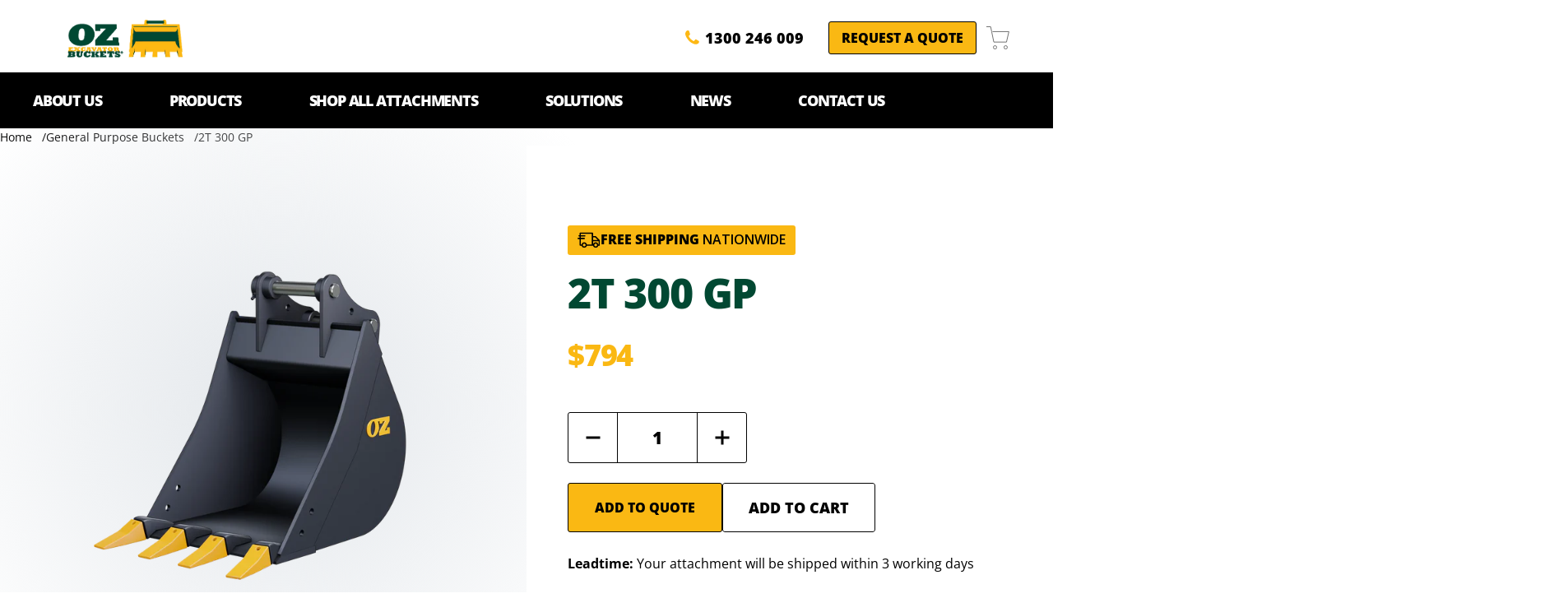

--- FILE ---
content_type: text/html; charset=utf-8
request_url: https://www.ozbuckets.com.au/products/2t-300-gp-2
body_size: 44924
content:
<!doctype html>
<html
  class="no-js"
  lang="en"
  data-body-size="16"
  data-headings-size="medium"
  data-headings-case="none"
  data-headings-line-height="tight"
>
  <head>
    <meta charset="utf-8">
    <meta http-equiv="X-UA-Compatible" content="IE=edge,chrome=1">
    <meta name="viewport" content="width=device-width,initial-scale=1">

    

    <!-- Google Tag Manager -->
    <script>(function(w,d,s,l,i){w[l]=w[l]||[];w[l].push({'gtm.start':
    new Date().getTime(),event:'gtm.js'});var f=d.getElementsByTagName(s)[0],
    j=d.createElement(s),dl=l!='dataLayer'?'&l='+l:'';j.async=true;j.src=
    'https://www.googletagmanager.com/gtm.js?id='+i+dl;f.parentNode.insertBefore(j,f);
    })(window,document,'script','dataLayer','GTM-59PGTW');</script>
    <!-- End Google Tag Manager -->

    <link rel="preconnect" href="https://cdn.shopify.com" crossorigin>
    <link rel="preconnect" href="https://ajax.googleapis.com" crossorigin><link rel="preload" as="font" href="//www.ozbuckets.com.au/cdn/fonts/open_sans/opensans_n4.c32e4d4eca5273f6d4ee95ddf54b5bbb75fc9b61.woff2" type="font/woff2" crossorigin><link rel="preload" as="font" href="//www.ozbuckets.com.au/cdn/fonts/open_sans/opensans_n8.8397a8153d7172f9fd2b668340b216c70cae90a5.woff2" type="font/woff2" crossorigin><link rel="preload" href="//www.ozbuckets.com.au/cdn/shop/t/7/assets/theme.css?v=66114908787659696921689648755" as="style">
    <link rel="modulepreload" href="//www.ozbuckets.com.au/cdn/shop/t/7/assets/theme.min.js?v=74723689044136859781689648756">

    <link rel="preconnect" href="https://fonts.googleapis.com">
    <link rel="preconnect" href="https://fonts.gstatic.com" crossorigin>
    <link href="https://fonts.googleapis.com/css2?family=Open+Sans:wght@300;600&display=swap" rel="stylesheet">

    <!-- slick slider -->
    <link rel="stylesheet" href="//www.ozbuckets.com.au/cdn/shop/t/7/assets/slick.css?v=98340474046176884051689648755">
    <link rel="stylesheet" href="//www.ozbuckets.com.au/cdn/shop/t/7/assets/slick-theme.css?v=69744591096156941461711414100">

    <!-- ozbuckets assets preload -->
    <link rel="preload" href="//www.ozbuckets.com.au/cdn/shop/t/7/assets/ozbuckets.min.css?v=155608365182965884971762408510" as="style">
    <link rel="modulepreload" href="//www.ozbuckets.com.au/cdn/shop/t/7/assets/ozbuckets.min.js?v=174550271425152255691708065188"><link rel="canonical" href="https://www.ozbuckets.com.au/products/2t-300-gp-2"><link rel="icon" type="image/png" href="//www.ozbuckets.com.au/cdn/shop/files/OZ-Logo-vert.png?crop=center&height=32&v=1675661105&width=32"><title>2T 300 GP
&ndash; OZ Excavator Buckets</title><meta name="description" content="Experience versatility with our 2T General Purpose Buckets, designed for multiple tasks like digging, loading, and backfilling, and crafted from hardened steel for maximum durability. Compatible with 0.5T to 110T machines. PRODUCT SPECIFICATIONS MAKE SANY MODEL SY26 FRONT PIN 40 REAR PIN 0 FRONT BETWEEN 135 REAR BETWEE"><meta property="og:site_name" content="OZ Excavator Buckets">
<meta property="og:url" content="https://www.ozbuckets.com.au/products/2t-300-gp-2">
<meta property="og:title" content="2T 300 GP">
<meta property="og:type" content="product">
<meta property="og:description" content="Experience versatility with our 2T General Purpose Buckets, designed for multiple tasks like digging, loading, and backfilling, and crafted from hardened steel for maximum durability. Compatible with 0.5T to 110T machines. PRODUCT SPECIFICATIONS MAKE SANY MODEL SY26 FRONT PIN 40 REAR PIN 0 FRONT BETWEEN 135 REAR BETWEE"><meta property="og:image" content="http:files/BC_Upload_b70bc26e-4bcf-40b7-a2d5-a17a7db94879.png">
  <meta property="og:image:secure_url" content="https:files/BC_Upload_b70bc26e-4bcf-40b7-a2d5-a17a7db94879.png">
  <meta property="og:image:width" content="4320">
  <meta property="og:image:height" content="4320">
  <meta property="og:price:amount" content="794">
  <meta property="og:price:currency" content="AUD">



<meta name="twitter:card" content="summary_large_image">
<meta name="twitter:title" content="2T 300 GP">
<meta name="twitter:description" content="Experience versatility with our 2T General Purpose Buckets, designed for multiple tasks like digging, loading, and backfilling, and crafted from hardened steel for maximum durability. Compatible with 0.5T to 110T machines. PRODUCT SPECIFICATIONS MAKE SANY MODEL SY26 FRONT PIN 40 REAR PIN 0 FRONT BETWEEN 135 REAR BETWEE">

<link rel="canonical" href="https://www.ozbuckets.com.au/products/2t-300-gp-2" />
<style>
  @font-face {
  font-family: "Open Sans";
  font-weight: 800;
  font-style: normal;
  font-display: swap;
  src: url("//www.ozbuckets.com.au/cdn/fonts/open_sans/opensans_n8.8397a8153d7172f9fd2b668340b216c70cae90a5.woff2") format("woff2"),
       url("//www.ozbuckets.com.au/cdn/fonts/open_sans/opensans_n8.e6b8c8da9a85739da8727944118b210848d95f08.woff") format("woff");
}

  @font-face {
  font-family: "Open Sans";
  font-weight: 400;
  font-style: normal;
  font-display: swap;
  src: url("//www.ozbuckets.com.au/cdn/fonts/open_sans/opensans_n4.c32e4d4eca5273f6d4ee95ddf54b5bbb75fc9b61.woff2") format("woff2"),
       url("//www.ozbuckets.com.au/cdn/fonts/open_sans/opensans_n4.5f3406f8d94162b37bfa232b486ac93ee892406d.woff") format("woff");
}

  @font-face {
  font-family: "Open Sans";
  font-weight: 700;
  font-style: normal;
  font-display: swap;
  src: url("//www.ozbuckets.com.au/cdn/fonts/open_sans/opensans_n7.a9393be1574ea8606c68f4441806b2711d0d13e4.woff2") format("woff2"),
       url("//www.ozbuckets.com.au/cdn/fonts/open_sans/opensans_n7.7b8af34a6ebf52beb1a4c1d8c73ad6910ec2e553.woff") format("woff");
}

  @font-face {
  font-family: "Open Sans";
  font-weight: 700;
  font-style: normal;
  font-display: swap;
  src: url("//www.ozbuckets.com.au/cdn/fonts/open_sans/opensans_n7.a9393be1574ea8606c68f4441806b2711d0d13e4.woff2") format("woff2"),
       url("//www.ozbuckets.com.au/cdn/fonts/open_sans/opensans_n7.7b8af34a6ebf52beb1a4c1d8c73ad6910ec2e553.woff") format("woff");
}

</style><style>
/* This file is automatically compiled, do not edit directly. See src/setup/css-variables.js */
:root {
--colors-background: #ffffff;
--colors-body-text: #000000;
--colors-body-text-opacity-03: rgba(0, 0, 0, 0.03);
--colors-body-text-opacity-10: rgba(0, 0, 0, 0.1);
--colors-body-text-opacity-20: rgba(0, 0, 0, 0.2);
--colors-body-text-opacity-25: rgba(0, 0, 0, 0.25);
--colors-border-opacity-10: rgba(0, 0, 0, 0.1);
--colors-headings: #000000;
--general-colors-background: #ffffff;
--general-colors-body: #000000;
--general-colors-body-opacity-03: rgba(0, 0, 0, 0.03);
--general-colors-body-opacity-10: rgba(0, 0, 0, 0.1);
--general-colors-body-opacity-20: rgba(0, 0, 0, 0.2);
--general-colors-body-opacity-25: rgba(0, 0, 0, 0.25);
--general-colors-border-opacity-10: rgba(0, 0, 0, 0.1);
--general-colors-headings: #000000;
--accent-1-colors-background: #004833;
--accent-1-colors-body: #FFFFFF;
--accent-1-colors-body-opacity-03: rgba(255, 255, 255, 0.1);
--accent-1-colors-body-opacity-10: rgba(255, 255, 255, 0.7);
--accent-1-colors-body-opacity-20: rgba(255, 255, 255, 0.7);
--accent-1-colors-body-opacity-25: rgba(255, 255, 255, 0.5);
--accent-1-colors-border-opacity-10: rgba(255, 255, 255, 0.2);
--accent-1-colors-headings: #FFFFFF;
--accent-2-colors-background: #000000;
--accent-2-colors-body: #ffffff;
--accent-2-colors-body-opacity-03: rgba(255, 255, 255, 0.1);
--accent-2-colors-body-opacity-10: rgba(255, 255, 255, 0.7);
--accent-2-colors-body-opacity-20: rgba(255, 255, 255, 0.7);
--accent-2-colors-body-opacity-25: rgba(255, 255, 255, 0.5);
--accent-2-colors-border-opacity-10: rgba(255, 255, 255, 0.2);
--accent-2-colors-headings: #ffffff;
--accent-3-colors-background: #ffffff;
--accent-3-colors-body: #000000;
--accent-3-colors-body-opacity-03: rgba(0, 0, 0, 0.03);
--accent-3-colors-body-opacity-10: rgba(0, 0, 0, 0.1);
--accent-3-colors-body-opacity-20: rgba(0, 0, 0, 0.2);
--accent-3-colors-body-opacity-25: rgba(0, 0, 0, 0.25);
--accent-3-colors-border-opacity-10: rgba(0, 0, 0, 0.1);
--accent-3-colors-headings: #000000;
--invert-colors-background: #000000;
--invert-colors-body: #ffffff;
--font-body: "Open Sans", sans-serif;
--font-headings: "Open Sans", sans-serif;
--font-body-weight: 400;
--font-heading-weight: 800;
--font-body-style: normal;
--font-headings-style: normal;
--heading-case: none;
--button-case: uppercase;
--border-radius: 0px;
--theme-width-content: 1400px;
--theme-width-small: 800px;
--theme-padding-x: 80px;

}</style><style data-shopify>

  @font-face {
  font-family: "Open Sans";
  font-weight: 400;
  font-style: normal;
  font-display: swap;
  src: url("//www.ozbuckets.com.au/cdn/fonts/open_sans/opensans_n4.c32e4d4eca5273f6d4ee95ddf54b5bbb75fc9b61.woff2") format("woff2"),
       url("//www.ozbuckets.com.au/cdn/fonts/open_sans/opensans_n4.5f3406f8d94162b37bfa232b486ac93ee892406d.woff") format("woff");
}

  @font-face {
  font-family: "Open Sans";
  font-weight: 800;
  font-style: normal;
  font-display: swap;
  src: url("//www.ozbuckets.com.au/cdn/fonts/open_sans/opensans_n8.8397a8153d7172f9fd2b668340b216c70cae90a5.woff2") format("woff2"),
       url("//www.ozbuckets.com.au/cdn/fonts/open_sans/opensans_n8.e6b8c8da9a85739da8727944118b210848d95f08.woff") format("woff");
}


  *,
  *::before,
  *::after {
    box-sizing: inherit;
  }

  html {
    box-sizing: border-box;
    height: 100%;
  }

  body {
    display: grid;
    grid-template-rows: auto auto auto 1fr auto;
    grid-template-columns: 100%;
    min-height: 100%;
    margin: 0;
  }

  details > summary::-webkit-details-marker {
    display: none;
  }

</style><script>window.performance && window.performance.mark && window.performance.mark('shopify.content_for_header.start');</script><meta id="shopify-digital-wallet" name="shopify-digital-wallet" content="/71259685150/digital_wallets/dialog">
<meta name="shopify-checkout-api-token" content="aba95d4a2da5feb269f747e67cda15c2">
<meta id="in-context-paypal-metadata" data-shop-id="71259685150" data-venmo-supported="false" data-environment="production" data-locale="en_US" data-paypal-v4="true" data-currency="AUD">
<link rel="alternate" type="application/json+oembed" href="https://www.ozbuckets.com.au/products/2t-300-gp-2.oembed">
<script async="async" src="/checkouts/internal/preloads.js?locale=en-AU"></script>
<link rel="preconnect" href="https://shop.app" crossorigin="anonymous">
<script async="async" src="https://shop.app/checkouts/internal/preloads.js?locale=en-AU&shop_id=71259685150" crossorigin="anonymous"></script>
<script id="apple-pay-shop-capabilities" type="application/json">{"shopId":71259685150,"countryCode":"AU","currencyCode":"AUD","merchantCapabilities":["supports3DS"],"merchantId":"gid:\/\/shopify\/Shop\/71259685150","merchantName":"OZ Excavator Buckets","requiredBillingContactFields":["postalAddress","email","phone"],"requiredShippingContactFields":["postalAddress","email","phone"],"shippingType":"shipping","supportedNetworks":["visa","masterCard","amex","jcb"],"total":{"type":"pending","label":"OZ Excavator Buckets","amount":"1.00"},"shopifyPaymentsEnabled":true,"supportsSubscriptions":true}</script>
<script id="shopify-features" type="application/json">{"accessToken":"aba95d4a2da5feb269f747e67cda15c2","betas":["rich-media-storefront-analytics"],"domain":"www.ozbuckets.com.au","predictiveSearch":true,"shopId":71259685150,"locale":"en"}</script>
<script>var Shopify = Shopify || {};
Shopify.shop = "ozbuckets.myshopify.com";
Shopify.locale = "en";
Shopify.currency = {"active":"AUD","rate":"1.0"};
Shopify.country = "AU";
Shopify.theme = {"name":"OZ Buckets Theme","id":154423034142,"schema_name":"Momentum","schema_version":"1.0.1","theme_store_id":null,"role":"main"};
Shopify.theme.handle = "null";
Shopify.theme.style = {"id":null,"handle":null};
Shopify.cdnHost = "www.ozbuckets.com.au/cdn";
Shopify.routes = Shopify.routes || {};
Shopify.routes.root = "/";</script>
<script type="module">!function(o){(o.Shopify=o.Shopify||{}).modules=!0}(window);</script>
<script>!function(o){function n(){var o=[];function n(){o.push(Array.prototype.slice.apply(arguments))}return n.q=o,n}var t=o.Shopify=o.Shopify||{};t.loadFeatures=n(),t.autoloadFeatures=n()}(window);</script>
<script>
  window.ShopifyPay = window.ShopifyPay || {};
  window.ShopifyPay.apiHost = "shop.app\/pay";
  window.ShopifyPay.redirectState = null;
</script>
<script id="shop-js-analytics" type="application/json">{"pageType":"product"}</script>
<script defer="defer" async type="module" src="//www.ozbuckets.com.au/cdn/shopifycloud/shop-js/modules/v2/client.init-shop-cart-sync_DtuiiIyl.en.esm.js"></script>
<script defer="defer" async type="module" src="//www.ozbuckets.com.au/cdn/shopifycloud/shop-js/modules/v2/chunk.common_CUHEfi5Q.esm.js"></script>
<script type="module">
  await import("//www.ozbuckets.com.au/cdn/shopifycloud/shop-js/modules/v2/client.init-shop-cart-sync_DtuiiIyl.en.esm.js");
await import("//www.ozbuckets.com.au/cdn/shopifycloud/shop-js/modules/v2/chunk.common_CUHEfi5Q.esm.js");

  window.Shopify.SignInWithShop?.initShopCartSync?.({"fedCMEnabled":true,"windoidEnabled":true});

</script>
<script>
  window.Shopify = window.Shopify || {};
  if (!window.Shopify.featureAssets) window.Shopify.featureAssets = {};
  window.Shopify.featureAssets['shop-js'] = {"shop-cart-sync":["modules/v2/client.shop-cart-sync_DFoTY42P.en.esm.js","modules/v2/chunk.common_CUHEfi5Q.esm.js"],"init-fed-cm":["modules/v2/client.init-fed-cm_D2UNy1i2.en.esm.js","modules/v2/chunk.common_CUHEfi5Q.esm.js"],"init-shop-email-lookup-coordinator":["modules/v2/client.init-shop-email-lookup-coordinator_BQEe2rDt.en.esm.js","modules/v2/chunk.common_CUHEfi5Q.esm.js"],"shop-cash-offers":["modules/v2/client.shop-cash-offers_3CTtReFF.en.esm.js","modules/v2/chunk.common_CUHEfi5Q.esm.js","modules/v2/chunk.modal_BewljZkx.esm.js"],"shop-button":["modules/v2/client.shop-button_C6oxCjDL.en.esm.js","modules/v2/chunk.common_CUHEfi5Q.esm.js"],"init-windoid":["modules/v2/client.init-windoid_5pix8xhK.en.esm.js","modules/v2/chunk.common_CUHEfi5Q.esm.js"],"avatar":["modules/v2/client.avatar_BTnouDA3.en.esm.js"],"init-shop-cart-sync":["modules/v2/client.init-shop-cart-sync_DtuiiIyl.en.esm.js","modules/v2/chunk.common_CUHEfi5Q.esm.js"],"shop-toast-manager":["modules/v2/client.shop-toast-manager_BYv_8cH1.en.esm.js","modules/v2/chunk.common_CUHEfi5Q.esm.js"],"pay-button":["modules/v2/client.pay-button_FnF9EIkY.en.esm.js","modules/v2/chunk.common_CUHEfi5Q.esm.js"],"shop-login-button":["modules/v2/client.shop-login-button_CH1KUpOf.en.esm.js","modules/v2/chunk.common_CUHEfi5Q.esm.js","modules/v2/chunk.modal_BewljZkx.esm.js"],"init-customer-accounts-sign-up":["modules/v2/client.init-customer-accounts-sign-up_aj7QGgYS.en.esm.js","modules/v2/client.shop-login-button_CH1KUpOf.en.esm.js","modules/v2/chunk.common_CUHEfi5Q.esm.js","modules/v2/chunk.modal_BewljZkx.esm.js"],"init-shop-for-new-customer-accounts":["modules/v2/client.init-shop-for-new-customer-accounts_NbnYRf_7.en.esm.js","modules/v2/client.shop-login-button_CH1KUpOf.en.esm.js","modules/v2/chunk.common_CUHEfi5Q.esm.js","modules/v2/chunk.modal_BewljZkx.esm.js"],"init-customer-accounts":["modules/v2/client.init-customer-accounts_ppedhqCH.en.esm.js","modules/v2/client.shop-login-button_CH1KUpOf.en.esm.js","modules/v2/chunk.common_CUHEfi5Q.esm.js","modules/v2/chunk.modal_BewljZkx.esm.js"],"shop-follow-button":["modules/v2/client.shop-follow-button_CMIBBa6u.en.esm.js","modules/v2/chunk.common_CUHEfi5Q.esm.js","modules/v2/chunk.modal_BewljZkx.esm.js"],"lead-capture":["modules/v2/client.lead-capture_But0hIyf.en.esm.js","modules/v2/chunk.common_CUHEfi5Q.esm.js","modules/v2/chunk.modal_BewljZkx.esm.js"],"checkout-modal":["modules/v2/client.checkout-modal_BBxc70dQ.en.esm.js","modules/v2/chunk.common_CUHEfi5Q.esm.js","modules/v2/chunk.modal_BewljZkx.esm.js"],"shop-login":["modules/v2/client.shop-login_hM3Q17Kl.en.esm.js","modules/v2/chunk.common_CUHEfi5Q.esm.js","modules/v2/chunk.modal_BewljZkx.esm.js"],"payment-terms":["modules/v2/client.payment-terms_CAtGlQYS.en.esm.js","modules/v2/chunk.common_CUHEfi5Q.esm.js","modules/v2/chunk.modal_BewljZkx.esm.js"]};
</script>
<script id="__st">var __st={"a":71259685150,"offset":36000,"reqid":"4928ef61-5175-441f-b4bf-58de8895e3f9-1767101604","pageurl":"www.ozbuckets.com.au\/products\/2t-300-gp-2","u":"2ec1864a0bc3","p":"product","rtyp":"product","rid":9000446591262};</script>
<script>window.ShopifyPaypalV4VisibilityTracking = true;</script>
<script id="form-persister">!function(){'use strict';const t='contact',e='new_comment',n=[[t,t],['blogs',e],['comments',e],[t,'customer']],o='password',r='form_key',c=['recaptcha-v3-token','g-recaptcha-response','h-captcha-response',o],s=()=>{try{return window.sessionStorage}catch{return}},i='__shopify_v',u=t=>t.elements[r],a=function(){const t=[...n].map((([t,e])=>`form[action*='/${t}']:not([data-nocaptcha='true']) input[name='form_type'][value='${e}']`)).join(',');var e;return e=t,()=>e?[...document.querySelectorAll(e)].map((t=>t.form)):[]}();function m(t){const e=u(t);a().includes(t)&&(!e||!e.value)&&function(t){try{if(!s())return;!function(t){const e=s();if(!e)return;const n=u(t);if(!n)return;const o=n.value;o&&e.removeItem(o)}(t);const e=Array.from(Array(32),(()=>Math.random().toString(36)[2])).join('');!function(t,e){u(t)||t.append(Object.assign(document.createElement('input'),{type:'hidden',name:r})),t.elements[r].value=e}(t,e),function(t,e){const n=s();if(!n)return;const r=[...t.querySelectorAll(`input[type='${o}']`)].map((({name:t})=>t)),u=[...c,...r],a={};for(const[o,c]of new FormData(t).entries())u.includes(o)||(a[o]=c);n.setItem(e,JSON.stringify({[i]:1,action:t.action,data:a}))}(t,e)}catch(e){console.error('failed to persist form',e)}}(t)}const f=t=>{if('true'===t.dataset.persistBound)return;const e=function(t,e){const n=function(t){return'function'==typeof t.submit?t.submit:HTMLFormElement.prototype.submit}(t).bind(t);return function(){let t;return()=>{t||(t=!0,(()=>{try{e(),n()}catch(t){(t=>{console.error('form submit failed',t)})(t)}})(),setTimeout((()=>t=!1),250))}}()}(t,(()=>{m(t)}));!function(t,e){if('function'==typeof t.submit&&'function'==typeof e)try{t.submit=e}catch{}}(t,e),t.addEventListener('submit',(t=>{t.preventDefault(),e()})),t.dataset.persistBound='true'};!function(){function t(t){const e=(t=>{const e=t.target;return e instanceof HTMLFormElement?e:e&&e.form})(t);e&&m(e)}document.addEventListener('submit',t),document.addEventListener('DOMContentLoaded',(()=>{const e=a();for(const t of e)f(t);var n;n=document.body,new window.MutationObserver((t=>{for(const e of t)if('childList'===e.type&&e.addedNodes.length)for(const t of e.addedNodes)1===t.nodeType&&'FORM'===t.tagName&&a().includes(t)&&f(t)})).observe(n,{childList:!0,subtree:!0,attributes:!1}),document.removeEventListener('submit',t)}))}()}();</script>
<script integrity="sha256-4kQ18oKyAcykRKYeNunJcIwy7WH5gtpwJnB7kiuLZ1E=" data-source-attribution="shopify.loadfeatures" defer="defer" src="//www.ozbuckets.com.au/cdn/shopifycloud/storefront/assets/storefront/load_feature-a0a9edcb.js" crossorigin="anonymous"></script>
<script crossorigin="anonymous" defer="defer" src="//www.ozbuckets.com.au/cdn/shopifycloud/storefront/assets/shopify_pay/storefront-65b4c6d7.js?v=20250812"></script>
<script data-source-attribution="shopify.dynamic_checkout.dynamic.init">var Shopify=Shopify||{};Shopify.PaymentButton=Shopify.PaymentButton||{isStorefrontPortableWallets:!0,init:function(){window.Shopify.PaymentButton.init=function(){};var t=document.createElement("script");t.src="https://www.ozbuckets.com.au/cdn/shopifycloud/portable-wallets/latest/portable-wallets.en.js",t.type="module",document.head.appendChild(t)}};
</script>
<script data-source-attribution="shopify.dynamic_checkout.buyer_consent">
  function portableWalletsHideBuyerConsent(e){var t=document.getElementById("shopify-buyer-consent"),n=document.getElementById("shopify-subscription-policy-button");t&&n&&(t.classList.add("hidden"),t.setAttribute("aria-hidden","true"),n.removeEventListener("click",e))}function portableWalletsShowBuyerConsent(e){var t=document.getElementById("shopify-buyer-consent"),n=document.getElementById("shopify-subscription-policy-button");t&&n&&(t.classList.remove("hidden"),t.removeAttribute("aria-hidden"),n.addEventListener("click",e))}window.Shopify?.PaymentButton&&(window.Shopify.PaymentButton.hideBuyerConsent=portableWalletsHideBuyerConsent,window.Shopify.PaymentButton.showBuyerConsent=portableWalletsShowBuyerConsent);
</script>
<script data-source-attribution="shopify.dynamic_checkout.cart.bootstrap">document.addEventListener("DOMContentLoaded",(function(){function t(){return document.querySelector("shopify-accelerated-checkout-cart, shopify-accelerated-checkout")}if(t())Shopify.PaymentButton.init();else{new MutationObserver((function(e,n){t()&&(Shopify.PaymentButton.init(),n.disconnect())})).observe(document.body,{childList:!0,subtree:!0})}}));
</script>
<link id="shopify-accelerated-checkout-styles" rel="stylesheet" media="screen" href="https://www.ozbuckets.com.au/cdn/shopifycloud/portable-wallets/latest/accelerated-checkout-backwards-compat.css" crossorigin="anonymous">
<style id="shopify-accelerated-checkout-cart">
        #shopify-buyer-consent {
  margin-top: 1em;
  display: inline-block;
  width: 100%;
}

#shopify-buyer-consent.hidden {
  display: none;
}

#shopify-subscription-policy-button {
  background: none;
  border: none;
  padding: 0;
  text-decoration: underline;
  font-size: inherit;
  cursor: pointer;
}

#shopify-subscription-policy-button::before {
  box-shadow: none;
}

      </style>

<script>window.performance && window.performance.mark && window.performance.mark('shopify.content_for_header.end');</script>

    <script>
      document.documentElement.className = document.documentElement.className.replace('no-js', 'js');
    </script>
  


  
  <!-- Hotjar Tracking Code for Site 5070278 (name missing) -->
<script>
    (function(h,o,t,j,a,r){
        h.hj=h.hj||function(){(h.hj.q=h.hj.q||[]).push(arguments)};
        h._hjSettings={hjid:5070278,hjsv:6};
        a=o.getElementsByTagName('head')[0];
        r=o.createElement('script');r.async=1;
        r.src=t+h._hjSettings.hjid+j+h._hjSettings.hjsv;
        a.appendChild(r);
    })(window,document,'https://static.hotjar.com/c/hotjar-','.js?sv=');
</script>
<!-- Meta Pixel Code -->
<script>
!function(f,b,e,v,n,t,s)
{if(f.fbq)return;n=f.fbq=function(){n.callMethod?
n.callMethod.apply(n,arguments):n.queue.push(arguments)};
if(!f._fbq)f._fbq=n;n.push=n;n.loaded=!0;n.version='2.0';
n.queue=[];t=b.createElement(e);t.async=!0;
t.src=v;s=b.getElementsByTagName(e)[0];
s.parentNode.insertBefore(t,s)}(window, document,'script',
'https://connect.facebook.net/en_US/fbevents.js');
fbq('init', '1671207330359321');
fbq('track', 'PageView');
</script>
<noscript><img height="1" width="1" style="display:none"
src="https://www.facebook.com/tr?id=1671207330359321&ev=PageView&noscript=1"
/></noscript>
<!-- End Meta Pixel Code -->
  
  <link href="https://monorail-edge.shopifysvc.com" rel="dns-prefetch">
<script>(function(){if ("sendBeacon" in navigator && "performance" in window) {try {var session_token_from_headers = performance.getEntriesByType('navigation')[0].serverTiming.find(x => x.name == '_s').description;} catch {var session_token_from_headers = undefined;}var session_cookie_matches = document.cookie.match(/_shopify_s=([^;]*)/);var session_token_from_cookie = session_cookie_matches && session_cookie_matches.length === 2 ? session_cookie_matches[1] : "";var session_token = session_token_from_headers || session_token_from_cookie || "";function handle_abandonment_event(e) {var entries = performance.getEntries().filter(function(entry) {return /monorail-edge.shopifysvc.com/.test(entry.name);});if (!window.abandonment_tracked && entries.length === 0) {window.abandonment_tracked = true;var currentMs = Date.now();var navigation_start = performance.timing.navigationStart;var payload = {shop_id: 71259685150,url: window.location.href,navigation_start,duration: currentMs - navigation_start,session_token,page_type: "product"};window.navigator.sendBeacon("https://monorail-edge.shopifysvc.com/v1/produce", JSON.stringify({schema_id: "online_store_buyer_site_abandonment/1.1",payload: payload,metadata: {event_created_at_ms: currentMs,event_sent_at_ms: currentMs}}));}}window.addEventListener('pagehide', handle_abandonment_event);}}());</script>
<script id="web-pixels-manager-setup">(function e(e,d,r,n,o){if(void 0===o&&(o={}),!Boolean(null===(a=null===(i=window.Shopify)||void 0===i?void 0:i.analytics)||void 0===a?void 0:a.replayQueue)){var i,a;window.Shopify=window.Shopify||{};var t=window.Shopify;t.analytics=t.analytics||{};var s=t.analytics;s.replayQueue=[],s.publish=function(e,d,r){return s.replayQueue.push([e,d,r]),!0};try{self.performance.mark("wpm:start")}catch(e){}var l=function(){var e={modern:/Edge?\/(1{2}[4-9]|1[2-9]\d|[2-9]\d{2}|\d{4,})\.\d+(\.\d+|)|Firefox\/(1{2}[4-9]|1[2-9]\d|[2-9]\d{2}|\d{4,})\.\d+(\.\d+|)|Chrom(ium|e)\/(9{2}|\d{3,})\.\d+(\.\d+|)|(Maci|X1{2}).+ Version\/(15\.\d+|(1[6-9]|[2-9]\d|\d{3,})\.\d+)([,.]\d+|)( \(\w+\)|)( Mobile\/\w+|) Safari\/|Chrome.+OPR\/(9{2}|\d{3,})\.\d+\.\d+|(CPU[ +]OS|iPhone[ +]OS|CPU[ +]iPhone|CPU IPhone OS|CPU iPad OS)[ +]+(15[._]\d+|(1[6-9]|[2-9]\d|\d{3,})[._]\d+)([._]\d+|)|Android:?[ /-](13[3-9]|1[4-9]\d|[2-9]\d{2}|\d{4,})(\.\d+|)(\.\d+|)|Android.+Firefox\/(13[5-9]|1[4-9]\d|[2-9]\d{2}|\d{4,})\.\d+(\.\d+|)|Android.+Chrom(ium|e)\/(13[3-9]|1[4-9]\d|[2-9]\d{2}|\d{4,})\.\d+(\.\d+|)|SamsungBrowser\/([2-9]\d|\d{3,})\.\d+/,legacy:/Edge?\/(1[6-9]|[2-9]\d|\d{3,})\.\d+(\.\d+|)|Firefox\/(5[4-9]|[6-9]\d|\d{3,})\.\d+(\.\d+|)|Chrom(ium|e)\/(5[1-9]|[6-9]\d|\d{3,})\.\d+(\.\d+|)([\d.]+$|.*Safari\/(?![\d.]+ Edge\/[\d.]+$))|(Maci|X1{2}).+ Version\/(10\.\d+|(1[1-9]|[2-9]\d|\d{3,})\.\d+)([,.]\d+|)( \(\w+\)|)( Mobile\/\w+|) Safari\/|Chrome.+OPR\/(3[89]|[4-9]\d|\d{3,})\.\d+\.\d+|(CPU[ +]OS|iPhone[ +]OS|CPU[ +]iPhone|CPU IPhone OS|CPU iPad OS)[ +]+(10[._]\d+|(1[1-9]|[2-9]\d|\d{3,})[._]\d+)([._]\d+|)|Android:?[ /-](13[3-9]|1[4-9]\d|[2-9]\d{2}|\d{4,})(\.\d+|)(\.\d+|)|Mobile Safari.+OPR\/([89]\d|\d{3,})\.\d+\.\d+|Android.+Firefox\/(13[5-9]|1[4-9]\d|[2-9]\d{2}|\d{4,})\.\d+(\.\d+|)|Android.+Chrom(ium|e)\/(13[3-9]|1[4-9]\d|[2-9]\d{2}|\d{4,})\.\d+(\.\d+|)|Android.+(UC? ?Browser|UCWEB|U3)[ /]?(15\.([5-9]|\d{2,})|(1[6-9]|[2-9]\d|\d{3,})\.\d+)\.\d+|SamsungBrowser\/(5\.\d+|([6-9]|\d{2,})\.\d+)|Android.+MQ{2}Browser\/(14(\.(9|\d{2,})|)|(1[5-9]|[2-9]\d|\d{3,})(\.\d+|))(\.\d+|)|K[Aa][Ii]OS\/(3\.\d+|([4-9]|\d{2,})\.\d+)(\.\d+|)/},d=e.modern,r=e.legacy,n=navigator.userAgent;return n.match(d)?"modern":n.match(r)?"legacy":"unknown"}(),u="modern"===l?"modern":"legacy",c=(null!=n?n:{modern:"",legacy:""})[u],f=function(e){return[e.baseUrl,"/wpm","/b",e.hashVersion,"modern"===e.buildTarget?"m":"l",".js"].join("")}({baseUrl:d,hashVersion:r,buildTarget:u}),m=function(e){var d=e.version,r=e.bundleTarget,n=e.surface,o=e.pageUrl,i=e.monorailEndpoint;return{emit:function(e){var a=e.status,t=e.errorMsg,s=(new Date).getTime(),l=JSON.stringify({metadata:{event_sent_at_ms:s},events:[{schema_id:"web_pixels_manager_load/3.1",payload:{version:d,bundle_target:r,page_url:o,status:a,surface:n,error_msg:t},metadata:{event_created_at_ms:s}}]});if(!i)return console&&console.warn&&console.warn("[Web Pixels Manager] No Monorail endpoint provided, skipping logging."),!1;try{return self.navigator.sendBeacon.bind(self.navigator)(i,l)}catch(e){}var u=new XMLHttpRequest;try{return u.open("POST",i,!0),u.setRequestHeader("Content-Type","text/plain"),u.send(l),!0}catch(e){return console&&console.warn&&console.warn("[Web Pixels Manager] Got an unhandled error while logging to Monorail."),!1}}}}({version:r,bundleTarget:l,surface:e.surface,pageUrl:self.location.href,monorailEndpoint:e.monorailEndpoint});try{o.browserTarget=l,function(e){var d=e.src,r=e.async,n=void 0===r||r,o=e.onload,i=e.onerror,a=e.sri,t=e.scriptDataAttributes,s=void 0===t?{}:t,l=document.createElement("script"),u=document.querySelector("head"),c=document.querySelector("body");if(l.async=n,l.src=d,a&&(l.integrity=a,l.crossOrigin="anonymous"),s)for(var f in s)if(Object.prototype.hasOwnProperty.call(s,f))try{l.dataset[f]=s[f]}catch(e){}if(o&&l.addEventListener("load",o),i&&l.addEventListener("error",i),u)u.appendChild(l);else{if(!c)throw new Error("Did not find a head or body element to append the script");c.appendChild(l)}}({src:f,async:!0,onload:function(){if(!function(){var e,d;return Boolean(null===(d=null===(e=window.Shopify)||void 0===e?void 0:e.analytics)||void 0===d?void 0:d.initialized)}()){var d=window.webPixelsManager.init(e)||void 0;if(d){var r=window.Shopify.analytics;r.replayQueue.forEach((function(e){var r=e[0],n=e[1],o=e[2];d.publishCustomEvent(r,n,o)})),r.replayQueue=[],r.publish=d.publishCustomEvent,r.visitor=d.visitor,r.initialized=!0}}},onerror:function(){return m.emit({status:"failed",errorMsg:"".concat(f," has failed to load")})},sri:function(e){var d=/^sha384-[A-Za-z0-9+/=]+$/;return"string"==typeof e&&d.test(e)}(c)?c:"",scriptDataAttributes:o}),m.emit({status:"loading"})}catch(e){m.emit({status:"failed",errorMsg:(null==e?void 0:e.message)||"Unknown error"})}}})({shopId: 71259685150,storefrontBaseUrl: "https://www.ozbuckets.com.au",extensionsBaseUrl: "https://extensions.shopifycdn.com/cdn/shopifycloud/web-pixels-manager",monorailEndpoint: "https://monorail-edge.shopifysvc.com/unstable/produce_batch",surface: "storefront-renderer",enabledBetaFlags: ["2dca8a86","a0d5f9d2"],webPixelsConfigList: [{"id":"809337118","configuration":"{\"config\":\"{\\\"pixel_id\\\":\\\"G-XPD2LYC176\\\",\\\"gtag_events\\\":[{\\\"type\\\":\\\"purchase\\\",\\\"action_label\\\":\\\"G-XPD2LYC176\\\"},{\\\"type\\\":\\\"page_view\\\",\\\"action_label\\\":\\\"G-XPD2LYC176\\\"},{\\\"type\\\":\\\"view_item\\\",\\\"action_label\\\":\\\"G-XPD2LYC176\\\"},{\\\"type\\\":\\\"search\\\",\\\"action_label\\\":\\\"G-XPD2LYC176\\\"},{\\\"type\\\":\\\"add_to_cart\\\",\\\"action_label\\\":\\\"G-XPD2LYC176\\\"},{\\\"type\\\":\\\"begin_checkout\\\",\\\"action_label\\\":\\\"G-XPD2LYC176\\\"},{\\\"type\\\":\\\"add_payment_info\\\",\\\"action_label\\\":\\\"G-XPD2LYC176\\\"}],\\\"enable_monitoring_mode\\\":false}\"}","eventPayloadVersion":"v1","runtimeContext":"OPEN","scriptVersion":"b2a88bafab3e21179ed38636efcd8a93","type":"APP","apiClientId":1780363,"privacyPurposes":[],"dataSharingAdjustments":{"protectedCustomerApprovalScopes":["read_customer_address","read_customer_email","read_customer_name","read_customer_personal_data","read_customer_phone"]}},{"id":"shopify-app-pixel","configuration":"{}","eventPayloadVersion":"v1","runtimeContext":"STRICT","scriptVersion":"0450","apiClientId":"shopify-pixel","type":"APP","privacyPurposes":["ANALYTICS","MARKETING"]},{"id":"shopify-custom-pixel","eventPayloadVersion":"v1","runtimeContext":"LAX","scriptVersion":"0450","apiClientId":"shopify-pixel","type":"CUSTOM","privacyPurposes":["ANALYTICS","MARKETING"]}],isMerchantRequest: false,initData: {"shop":{"name":"OZ Excavator Buckets","paymentSettings":{"currencyCode":"AUD"},"myshopifyDomain":"ozbuckets.myshopify.com","countryCode":"AU","storefrontUrl":"https:\/\/www.ozbuckets.com.au"},"customer":null,"cart":null,"checkout":null,"productVariants":[{"price":{"amount":794.2,"currencyCode":"AUD"},"product":{"title":"2T 300 GP","vendor":"OZ Excavator Buckets Pty Ltd","id":"9000446591262","untranslatedTitle":"2T 300 GP","url":"\/products\/2t-300-gp-2","type":"GP BUCKET"},"id":"47711018254622","image":{"src":"\/\/www.ozbuckets.com.au\/cdn\/shop\/files\/BC_Upload_b70bc26e-4bcf-40b7-a2d5-a17a7db94879.png?v=1706157024"},"sku":"020GPB0300-0047","title":"Default Title","untranslatedTitle":"Default Title"}],"purchasingCompany":null},},"https://www.ozbuckets.com.au/cdn","da62cc92w68dfea28pcf9825a4m392e00d0",{"modern":"","legacy":""},{"shopId":"71259685150","storefrontBaseUrl":"https:\/\/www.ozbuckets.com.au","extensionBaseUrl":"https:\/\/extensions.shopifycdn.com\/cdn\/shopifycloud\/web-pixels-manager","surface":"storefront-renderer","enabledBetaFlags":"[\"2dca8a86\", \"a0d5f9d2\"]","isMerchantRequest":"false","hashVersion":"da62cc92w68dfea28pcf9825a4m392e00d0","publish":"custom","events":"[[\"page_viewed\",{}],[\"product_viewed\",{\"productVariant\":{\"price\":{\"amount\":794.2,\"currencyCode\":\"AUD\"},\"product\":{\"title\":\"2T 300 GP\",\"vendor\":\"OZ Excavator Buckets Pty Ltd\",\"id\":\"9000446591262\",\"untranslatedTitle\":\"2T 300 GP\",\"url\":\"\/products\/2t-300-gp-2\",\"type\":\"GP BUCKET\"},\"id\":\"47711018254622\",\"image\":{\"src\":\"\/\/www.ozbuckets.com.au\/cdn\/shop\/files\/BC_Upload_b70bc26e-4bcf-40b7-a2d5-a17a7db94879.png?v=1706157024\"},\"sku\":\"020GPB0300-0047\",\"title\":\"Default Title\",\"untranslatedTitle\":\"Default Title\"}}]]"});</script><script>
  window.ShopifyAnalytics = window.ShopifyAnalytics || {};
  window.ShopifyAnalytics.meta = window.ShopifyAnalytics.meta || {};
  window.ShopifyAnalytics.meta.currency = 'AUD';
  var meta = {"product":{"id":9000446591262,"gid":"gid:\/\/shopify\/Product\/9000446591262","vendor":"OZ Excavator Buckets Pty Ltd","type":"GP BUCKET","handle":"2t-300-gp-2","variants":[{"id":47711018254622,"price":79420,"name":"2T 300 GP","public_title":null,"sku":"020GPB0300-0047"}],"remote":false},"page":{"pageType":"product","resourceType":"product","resourceId":9000446591262,"requestId":"4928ef61-5175-441f-b4bf-58de8895e3f9-1767101604"}};
  for (var attr in meta) {
    window.ShopifyAnalytics.meta[attr] = meta[attr];
  }
</script>
<script class="analytics">
  (function () {
    var customDocumentWrite = function(content) {
      var jquery = null;

      if (window.jQuery) {
        jquery = window.jQuery;
      } else if (window.Checkout && window.Checkout.$) {
        jquery = window.Checkout.$;
      }

      if (jquery) {
        jquery('body').append(content);
      }
    };

    var hasLoggedConversion = function(token) {
      if (token) {
        return document.cookie.indexOf('loggedConversion=' + token) !== -1;
      }
      return false;
    }

    var setCookieIfConversion = function(token) {
      if (token) {
        var twoMonthsFromNow = new Date(Date.now());
        twoMonthsFromNow.setMonth(twoMonthsFromNow.getMonth() + 2);

        document.cookie = 'loggedConversion=' + token + '; expires=' + twoMonthsFromNow;
      }
    }

    var trekkie = window.ShopifyAnalytics.lib = window.trekkie = window.trekkie || [];
    if (trekkie.integrations) {
      return;
    }
    trekkie.methods = [
      'identify',
      'page',
      'ready',
      'track',
      'trackForm',
      'trackLink'
    ];
    trekkie.factory = function(method) {
      return function() {
        var args = Array.prototype.slice.call(arguments);
        args.unshift(method);
        trekkie.push(args);
        return trekkie;
      };
    };
    for (var i = 0; i < trekkie.methods.length; i++) {
      var key = trekkie.methods[i];
      trekkie[key] = trekkie.factory(key);
    }
    trekkie.load = function(config) {
      trekkie.config = config || {};
      trekkie.config.initialDocumentCookie = document.cookie;
      var first = document.getElementsByTagName('script')[0];
      var script = document.createElement('script');
      script.type = 'text/javascript';
      script.onerror = function(e) {
        var scriptFallback = document.createElement('script');
        scriptFallback.type = 'text/javascript';
        scriptFallback.onerror = function(error) {
                var Monorail = {
      produce: function produce(monorailDomain, schemaId, payload) {
        var currentMs = new Date().getTime();
        var event = {
          schema_id: schemaId,
          payload: payload,
          metadata: {
            event_created_at_ms: currentMs,
            event_sent_at_ms: currentMs
          }
        };
        return Monorail.sendRequest("https://" + monorailDomain + "/v1/produce", JSON.stringify(event));
      },
      sendRequest: function sendRequest(endpointUrl, payload) {
        // Try the sendBeacon API
        if (window && window.navigator && typeof window.navigator.sendBeacon === 'function' && typeof window.Blob === 'function' && !Monorail.isIos12()) {
          var blobData = new window.Blob([payload], {
            type: 'text/plain'
          });

          if (window.navigator.sendBeacon(endpointUrl, blobData)) {
            return true;
          } // sendBeacon was not successful

        } // XHR beacon

        var xhr = new XMLHttpRequest();

        try {
          xhr.open('POST', endpointUrl);
          xhr.setRequestHeader('Content-Type', 'text/plain');
          xhr.send(payload);
        } catch (e) {
          console.log(e);
        }

        return false;
      },
      isIos12: function isIos12() {
        return window.navigator.userAgent.lastIndexOf('iPhone; CPU iPhone OS 12_') !== -1 || window.navigator.userAgent.lastIndexOf('iPad; CPU OS 12_') !== -1;
      }
    };
    Monorail.produce('monorail-edge.shopifysvc.com',
      'trekkie_storefront_load_errors/1.1',
      {shop_id: 71259685150,
      theme_id: 154423034142,
      app_name: "storefront",
      context_url: window.location.href,
      source_url: "//www.ozbuckets.com.au/cdn/s/trekkie.storefront.8f32c7f0b513e73f3235c26245676203e1209161.min.js"});

        };
        scriptFallback.async = true;
        scriptFallback.src = '//www.ozbuckets.com.au/cdn/s/trekkie.storefront.8f32c7f0b513e73f3235c26245676203e1209161.min.js';
        first.parentNode.insertBefore(scriptFallback, first);
      };
      script.async = true;
      script.src = '//www.ozbuckets.com.au/cdn/s/trekkie.storefront.8f32c7f0b513e73f3235c26245676203e1209161.min.js';
      first.parentNode.insertBefore(script, first);
    };
    trekkie.load(
      {"Trekkie":{"appName":"storefront","development":false,"defaultAttributes":{"shopId":71259685150,"isMerchantRequest":null,"themeId":154423034142,"themeCityHash":"7206121319869235561","contentLanguage":"en","currency":"AUD","eventMetadataId":"6939e179-4415-4d2f-ac70-581500bef034"},"isServerSideCookieWritingEnabled":true,"monorailRegion":"shop_domain","enabledBetaFlags":["65f19447"]},"Session Attribution":{},"S2S":{"facebookCapiEnabled":false,"source":"trekkie-storefront-renderer","apiClientId":580111}}
    );

    var loaded = false;
    trekkie.ready(function() {
      if (loaded) return;
      loaded = true;

      window.ShopifyAnalytics.lib = window.trekkie;

      var originalDocumentWrite = document.write;
      document.write = customDocumentWrite;
      try { window.ShopifyAnalytics.merchantGoogleAnalytics.call(this); } catch(error) {};
      document.write = originalDocumentWrite;

      window.ShopifyAnalytics.lib.page(null,{"pageType":"product","resourceType":"product","resourceId":9000446591262,"requestId":"4928ef61-5175-441f-b4bf-58de8895e3f9-1767101604","shopifyEmitted":true});

      var match = window.location.pathname.match(/checkouts\/(.+)\/(thank_you|post_purchase)/)
      var token = match? match[1]: undefined;
      if (!hasLoggedConversion(token)) {
        setCookieIfConversion(token);
        window.ShopifyAnalytics.lib.track("Viewed Product",{"currency":"AUD","variantId":47711018254622,"productId":9000446591262,"productGid":"gid:\/\/shopify\/Product\/9000446591262","name":"2T 300 GP","price":"794.20","sku":"020GPB0300-0047","brand":"OZ Excavator Buckets Pty Ltd","variant":null,"category":"GP BUCKET","nonInteraction":true,"remote":false},undefined,undefined,{"shopifyEmitted":true});
      window.ShopifyAnalytics.lib.track("monorail:\/\/trekkie_storefront_viewed_product\/1.1",{"currency":"AUD","variantId":47711018254622,"productId":9000446591262,"productGid":"gid:\/\/shopify\/Product\/9000446591262","name":"2T 300 GP","price":"794.20","sku":"020GPB0300-0047","brand":"OZ Excavator Buckets Pty Ltd","variant":null,"category":"GP BUCKET","nonInteraction":true,"remote":false,"referer":"https:\/\/www.ozbuckets.com.au\/products\/2t-300-gp-2"});
      }
    });


        var eventsListenerScript = document.createElement('script');
        eventsListenerScript.async = true;
        eventsListenerScript.src = "//www.ozbuckets.com.au/cdn/shopifycloud/storefront/assets/shop_events_listener-3da45d37.js";
        document.getElementsByTagName('head')[0].appendChild(eventsListenerScript);

})();</script>
<script
  defer
  src="https://www.ozbuckets.com.au/cdn/shopifycloud/perf-kit/shopify-perf-kit-2.1.2.min.js"
  data-application="storefront-renderer"
  data-shop-id="71259685150"
  data-render-region="gcp-us-central1"
  data-page-type="product"
  data-theme-instance-id="154423034142"
  data-theme-name="Momentum"
  data-theme-version="1.0.1"
  data-monorail-region="shop_domain"
  data-resource-timing-sampling-rate="10"
  data-shs="true"
  data-shs-beacon="true"
  data-shs-export-with-fetch="true"
  data-shs-logs-sample-rate="1"
  data-shs-beacon-endpoint="https://www.ozbuckets.com.au/api/collect"
></script>
</head>

  <body class="template-product relative bg-page text-base font-body font-body-weight font-body-style overflow-x-hidden">
    <!-- Google Tag Manager (noscript) -->
    <noscript><iframe src="https://www.googletagmanager.com/ns.html?id=GTM-59PGTW"
    height="0" width="0" style="display:none;visibility:hidden"></iframe></noscript>
    <!-- End Google Tag Manager (noscript) -->
    
    
  <armada-animation
  class="hidden"
  data-armada-animation-delay="100"
  >
    <!-- General - misc. transforms (eg. modal) --><style>
  @media (prefers-reduced-motion: no-preference) {
    [data-armada-animation="general"] {
      transition: transform .5s ease, height .5s ease, visibility .5s ease, left .5s ease, top .5s ease, font-size .5s ease;
    }
  }
</style>
<!-- Grid and block (eg. product cards) --><style>
  @media (prefers-reduced-motion: no-preference) {
    [data-armada-animation="grid-item"] {
      opacity: 0;
      transform: translateY(60px);
    }
    [data-armada-animation="grid-item"][data-animated="true"],
    .no-js [data-armada-animation="grid-item"] {
      animation: easedSlideUp 1.2s cubic-bezier(0.4, 0, 0, 1) forwards;
    }
    @keyframes easedSlideUp {
      0% {
        opacity: 0;
        transform: translateY(60px);
      }
      100% {
        opacity: 1;
        transform: translateY(0);
      }
    }
    @media (max-width: 1023px) {
      [data-armada-animation="grid-item"][data-armada-animation-disable-mobile="true"] {
        opacity: unset;
        transform: unset;
        animation: none;
      }
    }
  }
</style>
<style>
  @media (prefers-reduced-motion: no-preference) {
    [data-armada-animation="grid-item-fast"] {
      opacity: 0;
      transform: translateY(30px);
    }
    [data-armada-animation="grid-item-fast"][data-animated="true"],
    .no-js [data-armada-animation="grid-item-fast"] {
      animation: easedSlideUpFast .8s cubic-bezier(0.4, 0, 0, 1) forwards;
    }
    @keyframes easedSlideUpFast {
      0% {
        opacity: 0;
        transform: translateY(30px);
      }
      100% {
        opacity: 1;
        transform: translateY(0);
      }
    }
    @media (max-width: 1023px) {
      [data-armada-animation="grid-item-fast"][data-armada-animation-disable-mobile="true"] {
        opacity: unset;
        transform: unset;
        animation: none;
      }
    }
  }
</style>
<style>
      [data-armada-animation^="grid"] {
        overflow: hidden;
      }
    </style>

    <!-- Button, on-page navigation (eg. blog navigation) and text links --><style>
  /* Primary button animation */
  [data-armada-animation^="button"][data-armada-animation$="button-primary"],
  .shopify-payment-button__button--unbranded {
    position: relative;
    transition: color .5s ease-out;
    background-color: transparent;
  }
  [data-armada-animation^="button"][data-armada-animation$="button-primary"]:not(:disabled):hover,
  [data-armada-animation^="button"][data-armada-animation$="button-primary"]:focus,
  .shopify-payment-button__button--unbranded:not(:disabled):hover,
  .shopify-payment-button__button--unbranded:focus {
    color: var(--colors-body-text);
    background-color: transparent !important;
  }
  [data-armada-animation^="button"][data-armada-animation$="button-primary"]:after,
  .shopify-payment-button__button--unbranded:after {
    content: '';
    position: absolute;
    top: 0;
    bottom: 0;
    right: -1px;
    left: 0;
    z-index: -1;
    background-color: var(--colors-body-text);
    transition: transform .3s ease-out;
    transform: scaleX(1);
    will-change: transform;
  }
  [data-armada-animation^="button"][data-armada-animation$="button-primary"]:not(:disabled):hover:after,
  [data-armada-animation^="button"][data-armada-animation$="button-primary"]:focus:after,
  .shopify-payment-button__button--unbranded:not(:disabled):hover:after,
  .shopify-payment-button__button--unbranded:focus:after {
    transform: scaleX(0);
  }
  /* Secondary button animation */
  [data-armada-animation^="button"][data-armada-animation$="button-secondary"] {
    position: relative;
    transition: color .5s ease-out;
  }
  [data-armada-animation^="button"][data-armada-animation$="button-secondary"]:not(:disabled):hover,
  [data-armada-animation^="button"][data-armada-animation$="button-secondary"]:focus {
    color: var(--colors-background);
  }
  [data-armada-animation^="button"][data-armada-animation$="button-secondary"]:after {
    content: '';
    position: absolute;
    top: 0;
    bottom: 0;
    left: 50%;
    right: 0;
    transform-origin: 100% 50%;
    z-index: -1;
    background-color: var(--colors-body-text);
    transition: transform .3s ease-out;
    transform: scaleX(0);
    will-change: transform;
  }
  [data-armada-animation^="button"][data-armada-animation$="button-secondary"]:before {
    content: '';
    position: absolute;
    top: 0;
    bottom: 0;
    left: 0;
    right: 50%;
    transform-origin: 0 50%;
    z-index: -1;
    background-color: var(--colors-body-text);
    transition: transform .3s ease-out;
    transform: scaleX(0);
    will-change: transform;
  }
  [data-armada-animation^="button"][data-armada-animation$="button-secondary"]:not(:disabled):hover:before,
  [data-armada-animation^="button"][data-armada-animation$="button-secondary"]:not(:disabled):hover:after,
  [data-armada-animation^="button"][data-armada-animation$="button-secondary"]:focus:before,
  [data-armada-animation^="button"][data-armada-animation$="button-secondary"]:focus:after {
    transform: scaleX(1);
  }
</style>
<style>
  [data-armada-animation="on-page-navigation"][data-active-nav-item="true"]:after {
    content: '';
    position: absolute;
    height: 3px;
    left: 0;
    right: 0;
    bottom: 0;
    background-color: var(--colors-body-text);
  }
  @media (prefers-reduced-motion: no-preference) {
    [data-armada-animation="on-page-navigation"][data-active-nav-item="true"]:after {
      animation: growUnderline .3s linear;
    }
  }
  @keyframes growUnderline {
    0% {
      transform: scaleX(0);
    }
    100% {
      transform: scaleX(1);
    }
  }
</style>




<style>
  [data-armada-animation="on-page-navigation"] {
    opacity: inherit;
    transition: opacity .4s ease-in-out;
  }

  [data-armada-animation="on-page-navigation"]:hover,
  [data-armada-animation="on-page-navigation"]:focus {
    opacity: 1;
  }
</style>
<style>
  [data-armada-animation="text"]:hover,
  [data-armada-animation="text"]:focus {
    text-decoration: none;
  }
</style>
<style>
  .prose a:hover,
  .prose a:focus {
    text-decoration: none;
  }
</style>
<!-- Image on load (eg. image with text overlay) and image with link (eg. collection card) --><style>
  [data-armada-animation^="image-load"] {
    overflow: hidden;
  }
  [data-armada-animation^="image-load"] img,
  [data-armada-animation^="image-load"] svg {
    transform: scale(1.1);
    transition: transform .7s ease-in-out;
  }
  [data-armada-animation^="image-load"][data-animated="true"] img,
  [data-armada-animation^="image-load"][data-animated="true"] svg,
  .no-js [data-armada-animation^="image-load"] {
    transform: scale(1);
  }
</style>
<style>
  [data-armada-animation="image-link"] {
    overflow: hidden;
  }
  [data-armada-animation="image-link"] a img {
    transition: transform .7s ease-in-out;
  }
  [data-armada-animation="image-link"] a:hover img,
  [data-armada-animation="image-link"] a:focus img {
    transform: scale(1.1);
  }
</style>
<!-- Arrow (eg. slider naviation) --><style>
  [data-armada-animation="arrow"] [data-armada-arrow-icon] {
    transform: translateX(-3px);
    transition: transform .5s cubic-bezier(.81,2.11,.24,1.67);
  }

  [data-armada-animation="arrow"]:hover [data-armada-arrow-icon],
  [data-armada-animation="arrow"]:focus-visible [data-armada-arrow-icon] {
    transform: translateX(-1px);
  }

  [data-armada-animation="arrow"] [data-armada-arrow-chevron] {
    transform: translateX(0px);
  }

  [data-armada-animation="arrow"] [data-armada-arrow-tail] {
    transform: scaleX(0);
    transform-origin: right;
    transition: transform .5s ease;
  }

  [data-armada-animation="arrow"]:hover [data-armada-arrow-tail],
  [data-armada-animation="arrow"]:focus-visible [data-armada-arrow-tail] {
    transition: transform .5s cubic-bezier(.67,1.79,.14,.74);
    transform: scaleX(1);
  }
</style>
<!-- Interactive icons (eg. search icon) -->
    <style>
  [data-armada-animation="icon"] {
    opacity: 1;
    transition: opacity .4s ease-in-out;
  }

  [data-armada-animation="icon"]:hover,
  [data-armada-animation="icon"]:focus-visible {
    opacity: .5;
  }
</style>


    <!-- Menu links (eg. mega menu links) -->
    <style>
  [data-armada-animation="menu-link"] {
    opacity: 1;
    transition: opacity .4s ease-in-out;
  }

  [data-armada-animation="menu-link"]:hover,
  [data-armada-animation="menu-link"]:focus-visible {
    opacity: .5;
  }
</style>


    <!-- Fades (eg. slider navigation buttons) -->
    <style>
      [data-armada-animation="fade"] {
        transition: opacity .3s ease-in-out, visibility .3s ease-in-out;
      }
    </style>

    <!-- Pulses (eg. hotspots) -->
    <style>
  [data-armada-animation="pulse"] {
    position: relative;
  }
  [data-armada-animation="pulse"]:after {
    position: absolute;
      content: "";
      width: 30px;
      height: 30px;
      left: 0;
      top: 0;
      z-index: -1;
      border-radius: 50%;
      animation: 2s armadaPulse ease-in-out infinite;
      opacity: 0.4;
  }
  @keyframes armadaPulse {
    0% {
      transform: scale(0.95);
      box-shadow: 0 0 0 0 var(--colors-body-text);
      opacity: 0.7;
    }
    70% {
      transform: scale(1);
      box-shadow: 0 0 0 10px var(--colors-body-text);
      opacity: 0;
    }
    100% {
      transform: scale(0.95);
      box-shadow: 0 0 0 0 var(--colors-body-text);
      opacity: 0;
    }
  }
</style>


    <!-- Variant selects -->
    <style>
      [data-armada-animation="swatch"],
      [data-armada-animation="swatch"]:before,
      [data-armada-animation="swatch"]:after {
        transition: border-color .3s ease-in-out;
      }
      [data-armada-animation="swatch"]:hover,
      [data-armada-animation="swatch"]:hover:before,
      [data-armada-animation="swatch"]:hover:after  {
        border-color: var(--colors-body-text);
      }
    </style>

  </armada-animation>
  <script src="//www.ozbuckets.com.au/cdn/shop/t/7/assets/engine-animation.min.js?v=147358446334785898281689648756" defer="defer" type="module"></script>



    <!-- foundation theme -->
    <link href="//www.ozbuckets.com.au/cdn/shop/t/7/assets/theme.css?v=66114908787659696921689648755" rel="stylesheet" type="text/css" media="all" />

    <!-- ozbuckets stylesheet -->
    <link href="//www.ozbuckets.com.au/cdn/shop/t/7/assets/select2.min.css?v=181993628709066947411696309396" rel="stylesheet" type="text/css" media="all" />
    <link href="//www.ozbuckets.com.au/cdn/shop/t/7/assets/ozbuckets.min.css?v=155608365182965884971762408510" rel="stylesheet" type="text/css" media="all" />

    <!-- overrides -->
    <link href="//www.ozbuckets.com.au/cdn/shop/t/7/assets/custom.css?v=70857638150416418161761547407" rel="stylesheet" type="text/css" media="all" /><div id="shopify-section-ship-announcement-bar" class="shopify-section sticky-announcement-bar">




  <style>
    .sticky-header {
      top: 0;
    }
  </style>


</div>

    
    <section class="block sticky-header relative" data-armada-header-wrapper>
      <div id="shopify-section-flotilla-header-basic" class="shopify-section">

<header-basic data-show-language="false" data-show-country="false" class="block py-s lg:pt-l lg:pb-m px-xl lg:px-2xl bg-page text-body" data-color-scheme="accent-3" data-search-bar-enabled="true" data-predictive-search-enabled="true" data-search-overlays-header="true" data-search-enabled="true">
  <header role="banner" data-section-id="flotilla-header-basic" data-aid="header-section" class="grid grid-rows-1 items-center justify-center upto-lg:grid-cols-[1fr,2fr,1fr] lg:grid-cols-3">
    <div class="upto-lg:row-start-1 upto-lg:row-end-2 upto-lg:col-start-1 upto-lg:col-end-2 lg:hidden">
      <navigation-toggle
  role="button"
  data-armada-selector="navigation-toggle"
  data-aid="mobile-navigation-toggle"
  aria-expanded="false"
  aria-controls="main-navigation"
  aria-label="Open navigation"
  tabindex="0"
  class="lg:hidden w-11 h-11 flex items-center justify-start navigation-toggle" 
  data-armada-animation="icon"
>
  







    

    

 
  

    <svg data-aid="icon-menu" width="25" height="24" viewBox="0 0 25 24" fill="none" xmlns="http://www.w3.org/2000/svg"  data-armada-selector="mobile-menu-open-icon">
  <path d="M3.5 12H21.5" stroke="currentColor" stroke-width="1.5" stroke-linecap="round" stroke-linejoin="round"/>
  <path d="M3.5 6H21.5" stroke="currentColor" stroke-width="1.5" stroke-linecap="round" stroke-linejoin="round"/>
  <path d="M3.5 18H21.5" stroke="currentColor" stroke-width="1.5" stroke-linecap="round" stroke-linejoin="round"/>
</svg>

  


  
  







    

    

 
  

    <svg data-aid="icon-cancel" width="24" height="24" viewBox="0 0 24 24" fill="none" xmlns="http://www.w3.org/2000/svg" class="hidden" data-armada-selector="mobile-menu-close-icon">
  <path d="M18 6L6 18" stroke="currentColor" stroke-width="1.5" stroke-linecap="round" stroke-linejoin="round"/>
  <path d="M6 6L18 18" stroke="currentColor" stroke-width="1.5" stroke-linecap="round" stroke-linejoin="round"/>
</svg>

  


  
</navigation-toggle>

<safe-load-scripts>
  <script src="//www.ozbuckets.com.au/cdn/shop/t/7/assets/component-navigation-toggle.min.js?v=19624059190192757941689648754" defer="defer" type="module" data-armada-load-key="navigation-toggle"></script>
</safe-load-scripts>

    </div>
    <div class="upto-lg:col-start-2 upto-lg:col-end-3 row-start-1 row-end-2 col-start-1 col-end-2">
      


<a href="/" class="block logo upto-lg:mx-auto" id="flotilla-header-basic">
    

  


  <img
    is="responsive-image"
    src="//www.ozbuckets.com.au/cdn/shop/files/OZ-Logo-horizontal.png?v=1679446727&width=1100"
    srcset="
      //www.ozbuckets.com.au/cdn/shop/files/OZ-Logo-horizontal.png?v=1679446727&width=300 300w, 
      
      
      
      
      
      
      
      
      //www.ozbuckets.com.au/cdn/shop/files/OZ-Logo-horizontal.png?v=1679446727&width=355 355w
    
"
    class="upto-lg:mx-auto" 
    alt="OZ Excavator Buckets"
    
    
      style="object-fit:cover;object-position:50.0% 50.0%!important;"
    
    width="355"
    height="152"
    sizes="(min-width: 1200px) calc(100vw / 3), (min-width: 1000px) calc(100vw / 2), (min-width: 750px) calc(100vw / 1.5), 100vw"
    data-aid="image"
    data-media-id="33453427360030"
  />

  <safe-load-scripts class="hidden">
    <script src="//www.ozbuckets.com.au/cdn/shop/t/7/assets/component-responsive-image.min.js?v=100644733272736150991689648755" defer="defer" type="module" data-armada-load-key="responsive-image"></script>
  </safe-load-scripts>
  </a>

<style>
  @media (max-width:768px) {
    #flotilla-header-basic.logo {
      width: 140px;
    }
  }

  @media(min-width:769px) {
    #flotilla-header-basic.logo {
      width: 140px;
    }
  }
</style>
    </div>
    
    <div class="upto-lg:col-start-3 upto-lg:col-end-4 row-start-1 row-end-2 col-start-3 col-end-4 ">
      


<noscript>
  
</noscript>



<div class="flex items-center justify-end" style="grid-area:cta;" data-armada-selector="header-cta-container">
  <div data-armada-selector="header-locale-selectors" class="hidden w-full items-end gap-l lg:mr-l lg:w-auto justify-end lg:flex p-l px-xl lg:p-0 ">
    





  </div>

  

  

  
  
  
  

  
  

  

  
  <div>
    







    

    

 
  
        <a href="/cart" aria-label="Cart" class="header-cart flex w-11 h-11 items-center justify-end group" data-aid="icon-arrow-left-link" data-armada-animation="icon">
      

<svg xmlns="http://www.w3.org/2000/svg" data-aid="icon-cart" width="28.075" height="28.168" viewBox="0 0 28.075 28.168"  class="cursor-pointer">
  <g id="Group_442" data-name="Group 442" transform="translate(-1878.96 -38.832)">
    <path id="Path_624" data-name="Path 624" d="M2664.96-45.668h5.221l1.208,5.9,2.63,12.845h15.443l2.945-12.775h-19.991" transform="translate(-786 85)" fill="none" stroke="#707070" stroke-width="1"/>
    <g id="Ellipse_54" data-name="Ellipse 54" transform="translate(1887 62)" fill="#fff" stroke="#707070" stroke-width="1">
      <circle cx="2.5" cy="2.5" r="2.5" stroke="none"/>
      <circle cx="2.5" cy="2.5" r="2" fill="none"/>
    </g>
    <g id="Ellipse_55" data-name="Ellipse 55" transform="translate(1900 62)" fill="#fff" stroke="#707070" stroke-width="1">
      <circle cx="2.5" cy="2.5" r="2.5" stroke="none"/>
      <circle cx="2.5" cy="2.5" r="2" fill="none"/>
    </g>
  </g>
</svg>

  

        </a>
      

  
    <div class="block translate-x-[18px] -translate-y-[45px]">
      <cart-count
    class="absolute top-0 right-0 -mr-[2px] pointer-events-none hidden"
    count="0"
  >
    <div
      data-armada-selector="cart-count"
      class="inline-flex place-items-center place-content-center min-w-[25px] min-h-[25px] border-2 border-page rounded-full text-xs font-semibold font-body leading-[0.9rem] bg-body text-page"
    >
      0
    </div>
  </cart-count>

  <safe-load-scripts>
    <script src="//www.ozbuckets.com.au/cdn/shop/t/7/assets/component-cart-count.min.js?v=159058076318611156341689648754" defer="defer" type="module" data-armada-load-key="component-cart-count"></script>
  </safe-load-scripts>
    </div>
  </div>
</div>

<safe-load-scripts>
  <script src="//www.ozbuckets.com.au/cdn/shop/t/7/assets/component-product-card.min.js?v=171007402311594951191689648755" defer="defer" type="module" data-armada-load-key="product-card"></script>
  <script src="//www.ozbuckets.com.au/cdn/shop/t/7/assets/engine-slider.min.js?v=116284500866828269741689648751" defer="defer" type="module" data-armada-load-key="slider-engine"></script>
  <script src="//www.ozbuckets.com.au/cdn/shop/t/7/assets/component-armament-scroll-bar.min.js?v=122579274846015811291689648750" defer="defer" type="module" data-armada-load-key="scroll-bar"></script>
  <script src="//www.ozbuckets.com.au/cdn/shop/t/7/assets/component-search-bar.min.js?v=87068801485910890351689648749" defer="defer" type="module"></script>
  <script src="//www.ozbuckets.com.au/cdn/shop/t/7/assets/engine-quick-search.min.js?v=157324947560759449541689648749" defer="defer" type="module"></script>
</safe-load-scripts>

    </div>
    <a class="header-phone" href="tel:1300246009">
      <svg fill="#FDB814" viewBox="0 0 32 32" version="1.1" xmlns="http://www.w3.org/2000/svg"><g id="SVGRepo_bgCarrier" stroke-width="0"></g><g id="SVGRepo_tracerCarrier" stroke-linecap="round" stroke-linejoin="round"></g><g id="SVGRepo_iconCarrier"> <title>phone</title> <path d="M0 10.375c0 0.938 0.344 1.969 0.781 3.063s1 2.125 1.438 2.906c1.188 2.063 2.719 4.094 4.469 5.781s3.813 3.094 6.125 3.938c1.344 0.531 2.688 1.125 4.188 1.125 0.75 0 1.813-0.281 2.781-0.688 0.938-0.406 1.781-1.031 2.094-1.781 0.125-0.281 0.281-0.656 0.375-1.094 0.094-0.406 0.156-0.813 0.156-1.094 0-0.156 0-0.313-0.031-0.344-0.094-0.188-0.313-0.344-0.563-0.5-0.563-0.281-0.656-0.375-1.5-0.875-0.875-0.5-1.781-1.063-2.563-1.469-0.375-0.219-0.625-0.313-0.719-0.313-0.5 0-1.125 0.688-1.656 1.438-0.563 0.75-1.188 1.438-1.625 1.438-0.219 0-0.438-0.094-0.688-0.25s-0.5-0.281-0.656-0.375c-2.75-1.563-4.594-3.406-6.156-6.125-0.188-0.313-0.625-0.969-0.625-1.313 0-0.406 0.563-0.875 1.125-1.375 0.531-0.469 1.094-1.031 1.094-1.719 0-0.094-0.063-0.375-0.188-0.781-0.281-0.813-0.656-1.75-0.969-2.656-0.156-0.438-0.281-0.75-0.313-0.906-0.063-0.094-0.094-0.219-0.125-0.375s-0.094-0.281-0.125-0.406c-0.094-0.281-0.25-0.5-0.406-0.625-0.156-0.063-0.531-0.156-0.906-0.188-0.375 0-0.813-0.031-1-0.031-0.094 0-0.219 0-0.344 0.031h-0.406c-1 0.438-1.719 1.313-2.25 2.344-0.5 1.031-0.813 2.188-0.813 3.219z"></path> </g></svg>
      <span>1300 246 009</span>
    </a>
    <a class="quote-button headsect" href="/pages/quick-quote"><span>Request a Quote</span></a>
  </header>
</header-basic>

<safe-load-scripts>
  <script src="//www.ozbuckets.com.au/cdn/shop/t/7/assets/component-header-basic.min.js?v=78563908119343021861689648750" defer="defer" type="module" data-armada-load-key="header-basic"></script>
</safe-load-scripts>

<script type="application/ld+json">
  {
    "@context": "http://schema.org",
    "@type": "Organization",
    "name": "OZ Excavator Buckets",
    "url": "https://www.ozbuckets.com.au",
    "logo": "https://www.ozbuckets.com.au/cdn/shop/files/OZ-Logo-horizontal.png"
  }
  </script>


  <script type="application/ld+json">
  {
    "@context": "http://schema.org",
    "@type": "Product",
    "offers": [{
          "@type": "Offer",
          "name": "Default Title",
          "availability":"https://schema.org/InStock",
          "price": 794,
          "priceCurrency": "AUD",
          "priceValidUntil": "2026-01-09","sku": "020GPB0300-0047","url": "/products/2t-300-gp-2/products/2t-300-gp-2?variant=47711018254622"
        }
],
      "productId": 9000446591262,

    "brand": {
      "@type": "Brand",
      "name": "OZ Excavator Buckets Pty Ltd"
    },
    "name": "2T 300 GP",
    "description": "Experience versatility with our 2T General Purpose Buckets, designed for multiple tasks like digging, loading, and backfilling, and crafted from hardened steel for maximum durability. Compatible with 0.5T to 110T machines.\n\n\n\nPRODUCT SPECIFICATIONS\n\n\n\n\nMAKE\nSANY\n\n\nMODEL\nSY26\n\n\nFRONT PIN\n40\n\n\nREAR PIN\n0\n\n\nFRONT BETWEEN\n135\n\n\nREAR BETWEEN\n0\n\n\nCENTRES\n177\n\n\nPROFILE\n2\n\n\n\n",
    "category": "GP BUCKET",
    "url": "/products/2t-300-gp-2/products/2t-300-gp-2",
    "sku": "020GPB0300-0047",
    "image": {
      "@type": "ImageObject",
      "url": "https://www.ozbuckets.com.au/cdn/shop/files/BC_Upload_b70bc26e-4bcf-40b7-a2d5-a17a7db94879.png?v=1706157024&width=1024",
      "image": "https://www.ozbuckets.com.au/cdn/shop/files/BC_Upload_b70bc26e-4bcf-40b7-a2d5-a17a7db94879.png?v=1706157024&width=1024",
      "name": "2T 300 GP",
      "width": "1024",
      "height": "1024"
    }
  }
  </script>




  <style>
    .sticky-header {
      position: sticky;
      z-index: 101;
    }
  </style>



</div>
      <div id="shopify-section-flotilla-navigation" class="shopify-section relative">

<div class="bg-page text-body" data-color-scheme="accent-2">
  
  <armada-navigation data-armada-section-id=flotilla-navigation>
    



<div
  data-armada-selector="main-navigation"
  data-armada-animation="fade"
  id="main-navigation"
  role="navigation"
  class="overflow-x-hidden overflow-y-auto invisible lg:visible lg:min-h-0 lg:h-full flex flex-col items-start lg:items-center absolute bottom-0 left-0 right-0 translate-y-full opacity-0 lg:opacity-100 z-[101] pb-xl lg:pb-0 lg:static lg:transform-none bg-page main-navigation "
>
  <ul class="lg:h-full inline-flex flex-col lg:flex-row flex-wrap w-full px-xl lg:pl-2xl lg:pr-0 justify-start" data-aid="navigation-items">
    
    
      
          
            
  
<li class="top-level-menu  show-desktop" data-aid="navigation-list-item" data-has-second-level="true" data-parent-index="1">
  <div class="tlm--inner">
    <a href="/pages/company-overview">
      
<h5 class="font-heading heading-font-styles text-headings break-anywhere text-h5 pb-s leading-none lg:leading-[24px] !pb-0" >About Us
</h5>
    </a>
  </div>
  
  
    <div class="tlm--dropdown" data-third-level="false">
      
      <ul class="second-level-dropdown">
        
          <li class="sld--link">
            <a href="/pages/company-overview">Company Overview</a>
          </li>
        
          <li class="sld--link">
            <a href="/pages/our-facility">Our Facility</a>
          </li>
        
          <li class="sld--link">
            <a href="/pages/management-team">Management Team</a>
          </li>
        
      </ul>
      
    </div>
  
</li> 
            
          
            
  
<li class="top-level-menu  show-desktop" data-aid="navigation-list-item" data-has-second-level="true" data-parent-index="2">
  <div class="tlm--inner">
    <a href="/pages/shop-now">
      
<h5 class="font-heading heading-font-styles text-headings break-anywhere text-h5 pb-s leading-none lg:leading-[24px] !pb-0" >Products
</h5>
    </a>
  </div>
  
  
    <div class="tlm--dropdown" data-third-level="true">
      
      <div class="navigation-wrapper">
          <div class="left-column-nav">
            <ul class="links-left-container">
              
                <li class="second-level-link" data-has-third-level="true" data-second-level-index="1">
                  <a href="/pages/shop-now?collectiongroup=excavator">
                    
<h5 class="font-heading heading-font-styles text-headings break-anywhere text-h5 pb-s leading-none lg:leading-[24px] !pb-0" >Excavator
</h5>
                    







    

    

 
  

    <svg data-aid="icon-chevron-right" width="24" height="24" viewBox="0 0 24 24" fill="none" xmlns="http://www.w3.org/2000/svg" class="absolute right-0 top-1/2 -translate-y-1/2 lg:translate-y-0 lg:static lg:ml-xs">
  <path d="M9 18L15 12L9 6" stroke="currentColor" stroke-width="1.5" stroke-linecap="round" stroke-linejoin="round"/>
</svg>

  


  
                  </a>
                </li>
              
                <li class="second-level-link" data-has-third-level="true" data-second-level-index="2">
                  <a href="/pages/shop-now?collectiongroup=skid-steer">
                    
<h5 class="font-heading heading-font-styles text-headings break-anywhere text-h5 pb-s leading-none lg:leading-[24px] !pb-0" >Skid Steer
</h5>
                    







    

    

 
  

    <svg data-aid="icon-chevron-right" width="24" height="24" viewBox="0 0 24 24" fill="none" xmlns="http://www.w3.org/2000/svg" class="absolute right-0 top-1/2 -translate-y-1/2 lg:translate-y-0 lg:static lg:ml-xs">
  <path d="M9 18L15 12L9 6" stroke="currentColor" stroke-width="1.5" stroke-linecap="round" stroke-linejoin="round"/>
</svg>

  


  
                  </a>
                </li>
              
            </ul>
          </div>
          <div class="right-column-nav">
            
              
              
                  <ul class="links-right-container" data-second-level-index="1">
                  
                    <li class="third-level-link">
                      <a href="/collections/gp-buckets">General Purpose Buckets</a>
                    </li>
                  
                    <li class="third-level-link">
                      <a href="/collections/gummy-buckets">Gummy Buckets</a>
                    </li>
                  
                    <li class="third-level-link">
                      <a href="/collections/mud-buckets">Mud Buckets</a>
                    </li>
                  
                    <li class="third-level-link">
                      <a href="/collections/sieve-buckets">Sieve Buckets</a>
                    </li>
                  
                    <li class="third-level-link">
                      <a href="/collections/tilt-buckets">Tilt Buckets</a>
                    </li>
                  
                    <li class="third-level-link">
                      <a href="/collections/rippers">Rippers</a>
                    </li>
                  
                    <li class="third-level-link">
                      <a href="/collections/compaction-wheel">Compaction Wheels</a>
                    </li>
                  
                    <li class="third-level-link">
                      <a href="/collections/rakes">Rakes</a>
                    </li>
                  
                    <li class="third-level-link">
                      <a href="/collections/grader-blade">Grader Blades</a>
                    </li>
                  
                    <li class="third-level-link">
                      <a href="/collections/rock-grab-hydraulics">Hydraulic Rock Grabs</a>
                    </li>
                  
                    <li class="third-level-link">
                      <a href="/collections/rock-grab-static">Static Rock Grabs</a>
                    </li>
                  
                    <li class="third-level-link">
                      <a href="/collections/head-brackets">Head Brackets</a>
                    </li>
                  
                    <li class="third-level-link">
                      <a href="/collections/half-hitches">Half Hitches</a>
                    </li>
                  
                  </ul>
              
            
              
              
                  <ul class="links-right-container" data-second-level-index="2">
                  
                    <li class="third-level-link">
                      <a href="/collections/4-in-1-buckets">Standard 4-IN-1 Buckets</a>
                    </li>
                  
                    <li class="third-level-link">
                      <a href="/collections/4-in-1-loaders">4-IN-1 Loader Style Buckets</a>
                    </li>
                  
                    <li class="third-level-link">
                      <a href="/collections/broom">Broom</a>
                    </li>
                  
                  </ul>
              
            
          </div>
      </div>
      
    </div>
  
</li> 
            
          
            
  
<li class="top-level-menu  show-desktop" data-aid="navigation-list-item" data-has-second-level="false" data-parent-index="3">
  <div class="tlm--inner">
    <a href="/pages/find-your-attachment">
      
<h5 class="font-heading heading-font-styles text-headings break-anywhere text-h5 pb-s leading-none lg:leading-[24px] !pb-0" >Shop all attachments
</h5>
    </a>
  </div>
  
  
</li> 
            
          
            
  
<li class="top-level-menu  show-desktop" data-aid="navigation-list-item" data-has-second-level="true" data-parent-index="4">
  <div class="tlm--inner">
    <a href="/pages/solutions">
      
<h5 class="font-heading heading-font-styles text-headings break-anywhere text-h5 pb-s leading-none lg:leading-[24px] !pb-0" >Solutions
</h5>
    </a>
  </div>
  
  
    <div class="tlm--dropdown" data-third-level="false">
      
      <ul class="second-level-dropdown">
        
          <li class="sld--link">
            <a href="/pages/solutions">All Solutions</a>
          </li>
        
          <li class="sld--link">
            <a href="/pages/finance">Financing</a>
          </li>
        
      </ul>
      
    </div>
  
</li> 
            
          
            
  
<li class="top-level-menu  show-desktop" data-aid="navigation-list-item" data-has-second-level="false" data-parent-index="5">
  <div class="tlm--inner">
    <a href="/blogs/news">
      
<h5 class="font-heading heading-font-styles text-headings break-anywhere text-h5 pb-s leading-none lg:leading-[24px] !pb-0" >News
</h5>
    </a>
  </div>
  
  
</li> 
            
          
            
  
<li class="top-level-menu  show-desktop" data-aid="navigation-list-item" data-has-second-level="false" data-parent-index="6">
  <div class="tlm--inner">
    <a href="/pages/contact">
      
<h5 class="font-heading heading-font-styles text-headings break-anywhere text-h5 pb-s leading-none lg:leading-[24px] !pb-0" >Contact us
</h5>
    </a>
  </div>
  
  
</li> 
            
          
          
            
<li class="lg:flex lg:items-center lg:mr-2xl show-mobile" data-aid="navigation-list-item">
  
    <navigation-item class="block lg:h-full" >
      <details data-armada-selector="navigation-item-details" class="lg:h-full navigation-item-details border-b border-b-theme lg:border-b-0">
        <summary 
          data-armada-selector="navigation-item-summary"
          
          data-name="about-us"
          data-block-id="7"
          data-armada-animation="menu-link"
          class="list-none lg:h-full lg:flex lg:items-center lg:relative">
          <div class="flex items-center h-full w-full">
            <span class="relative flex justify-between items-center py-l lg:py-s cursor-pointer text-headings w-full">
                
                <a class="hidden lg:flex" href="/pages/company-overview">
                  
<h5 class="font-heading heading-font-styles text-headings break-anywhere text-h5 pb-s leading-none lg:leading-[24px] !pb-0" >About Us
</h5>
                  







    

    

 
  

    <svg data-aid="icon-chevron-right" width="24" height="24" viewBox="0 0 24 24" fill="none" xmlns="http://www.w3.org/2000/svg" class="absolute right-0 top-1/2 -translate-y-1/2 lg:hidden no-js-hidden">
  <path d="M9 18L15 12L9 6" stroke="currentColor" stroke-width="1.5" stroke-linecap="round" stroke-linejoin="round"/>
</svg>

  


  
                </a>
                <noscript>
                  







    

    

 
  

    <svg data-aid="icon-chevron-right" width="24" height="24" viewBox="0 0 24 24" fill="none" xmlns="http://www.w3.org/2000/svg" class="absolute right-0 top-1/2 -translate-y-1/2 lg:translate-y-0 lg:static lg:ml-xs lg:rotate-90">
  <path d="M9 18L15 12L9 6" stroke="currentColor" stroke-width="1.5" stroke-linecap="round" stroke-linejoin="round"/>
</svg>

  


  
                </noscript>
                <span class="lg:hidden">
                  
<h5 class="font-heading heading-font-styles text-headings break-anywhere text-h5 pb-s leading-none !pb-0" >About Us
</h5>
                  







    

    

 
  

    <svg data-aid="icon-chevron-right" width="24" height="24" viewBox="0 0 24 24" fill="none" xmlns="http://www.w3.org/2000/svg" class="absolute right-0 top-1/2 -translate-y-1/2 lg:hidden">
  <path d="M9 18L15 12L9 6" stroke="currentColor" stroke-width="1.5" stroke-linecap="round" stroke-linejoin="round"/>
</svg>

  


  
                </span>
              
            </span>
          </div>
        </summary>
        <div
          data-armada-selector="navigation-item-dropdown"
          data-armada-animation="fade"
          class="hidden lg:block absolute bg-page shadow-lg left-0 right-0 bottom-0 translate-y-full translate-x-0 opacity-0 z-[101] navigation-item-content py-xl px-2xl"
        >
          
            <div class="grid grid-cols-5 gap-xl focus-within:overflow-visible" data-armada-animation="grid">
              
                <div data-armada-selector="navigation-item-link" data-has-child-links="false" class="lg:flex lg:flex-col focus-within:overflow-visible" data-armada-animation="grid-item-fast" data-armada-animation-disable-mobile="true">
                  <div >
                    <a data-armada-selector="navigation-item-parent" data-name="company-overview" data-block-id="1" data-armada-animation="menu-link" class="inner-menu-link relative flex items-center justify-between lg:inline-block w-full py-l lg:py-0 text-headings lg:text-body navigation-item-parent" href="/pages/company-overview">
                      
<h5 class="font-heading heading-font-styles text-headings break-anywhere text-h5 pb-s leading-none !pb-0" >Company Overview
</h5>
                      
                    </a>
                  </div>
                  
                </div>
              
                <div data-armada-selector="navigation-item-link" data-has-child-links="false" class="lg:flex lg:flex-col focus-within:overflow-visible" data-armada-animation="grid-item-fast" data-armada-animation-disable-mobile="true">
                  <div >
                    <a data-armada-selector="navigation-item-parent" data-name="our-facility" data-block-id="2" data-armada-animation="menu-link" class="inner-menu-link relative flex items-center justify-between lg:inline-block w-full py-l lg:py-0 text-headings lg:text-body navigation-item-parent" href="/pages/our-facility">
                      
<h5 class="font-heading heading-font-styles text-headings break-anywhere text-h5 pb-s leading-none !pb-0" >Our Facility
</h5>
                      
                    </a>
                  </div>
                  
                </div>
              
                <div data-armada-selector="navigation-item-link" data-has-child-links="false" class="lg:flex lg:flex-col focus-within:overflow-visible" data-armada-animation="grid-item-fast" data-armada-animation-disable-mobile="true">
                  <div >
                    <a data-armada-selector="navigation-item-parent" data-name="management-team" data-block-id="3" data-armada-animation="menu-link" class="inner-menu-link relative flex items-center justify-between lg:inline-block w-full py-l lg:py-0 text-headings lg:text-body navigation-item-parent" href="/pages/management-team">
                      
<h5 class="font-heading heading-font-styles text-headings break-anywhere text-h5 pb-s leading-none !pb-0" >Management Team
</h5>
                      
                    </a>
                  </div>
                  
                </div>
              
              
              
              
            </div>
          
        </div>
      </details>
      <template>
        <div data-armada-selector="navigation-item-drawer" data-armada-animation="fade" class="absolute top-0 left-0 right-0 h-full invisible opacity-0 bg-page z-[1] lg:hidden navigation-item-drawer px-xl" data-block-id="7">
          <div class="relative group text-headings" data-armada-animation="menu-link">
            <button data-armada-selector="navigation-item-close" type="button" aria-label="Back to previous navigation" class="w-full py-l font-heading heading-font-styles text-h5 leading-none text-center"></button>
            







    

    

 
  

    <svg data-aid="icon-chevron-left" width="25" height="24" viewBox="0 0 25 24" fill="none" xmlns="http://www.w3.org/2000/svg" class="absolute top-1/2 -translate-y-1/2 pointer-events-none">
  <path d="M15.5 6L9.5 12L15.5 18" stroke="currentColor" stroke-width="1.5" stroke-linecap="round" stroke-linejoin="round"/>
</svg>

  


  
          </div>
        </div>
      </template>
    </navigation-item>
  
</li>

          
            
<li class="lg:flex lg:items-center lg:mr-2xl show-mobile" data-aid="navigation-list-item">
  
    <navigation-item class="block lg:h-full" >
      <details data-armada-selector="navigation-item-details" class="lg:h-full navigation-item-details border-b border-b-theme lg:border-b-0">
        <summary 
          data-armada-selector="navigation-item-summary"
          
          data-name="products"
          data-block-id="7"
          data-armada-animation="menu-link"
          class="list-none lg:h-full lg:flex lg:items-center lg:relative">
          <div class="flex items-center h-full w-full">
            <span class="relative flex justify-between items-center py-l lg:py-s cursor-pointer text-headings w-full">
                
                <a class="hidden lg:flex" href="/pages/shop-now">
                  
<h5 class="font-heading heading-font-styles text-headings break-anywhere text-h5 pb-s leading-none lg:leading-[24px] !pb-0" >Products
</h5>
                  







    

    

 
  

    <svg data-aid="icon-chevron-right" width="24" height="24" viewBox="0 0 24 24" fill="none" xmlns="http://www.w3.org/2000/svg" class="absolute right-0 top-1/2 -translate-y-1/2 lg:hidden no-js-hidden">
  <path d="M9 18L15 12L9 6" stroke="currentColor" stroke-width="1.5" stroke-linecap="round" stroke-linejoin="round"/>
</svg>

  


  
                </a>
                <noscript>
                  







    

    

 
  

    <svg data-aid="icon-chevron-right" width="24" height="24" viewBox="0 0 24 24" fill="none" xmlns="http://www.w3.org/2000/svg" class="absolute right-0 top-1/2 -translate-y-1/2 lg:translate-y-0 lg:static lg:ml-xs lg:rotate-90">
  <path d="M9 18L15 12L9 6" stroke="currentColor" stroke-width="1.5" stroke-linecap="round" stroke-linejoin="round"/>
</svg>

  


  
                </noscript>
                <span class="lg:hidden">
                  
<h5 class="font-heading heading-font-styles text-headings break-anywhere text-h5 pb-s leading-none !pb-0" >Products
</h5>
                  







    

    

 
  

    <svg data-aid="icon-chevron-right" width="24" height="24" viewBox="0 0 24 24" fill="none" xmlns="http://www.w3.org/2000/svg" class="absolute right-0 top-1/2 -translate-y-1/2 lg:hidden">
  <path d="M9 18L15 12L9 6" stroke="currentColor" stroke-width="1.5" stroke-linecap="round" stroke-linejoin="round"/>
</svg>

  


  
                </span>
              
            </span>
          </div>
        </summary>
        <div
          data-armada-selector="navigation-item-dropdown"
          data-armada-animation="fade"
          class="hidden lg:block absolute bg-page shadow-lg left-0 right-0 bottom-0 translate-y-full translate-x-0 opacity-0 z-[101] navigation-item-content py-xl px-2xl"
        >
          
            <div class="grid grid-cols-5 gap-xl focus-within:overflow-visible" data-armada-animation="grid">
              
                <div data-armada-selector="navigation-item-link" data-has-child-links="true" class="lg:flex lg:flex-col focus-within:overflow-visible" data-armada-animation="grid-item-fast" data-armada-animation-disable-mobile="true">
                  <div class="lg:mb-m lg:border-b lg:border-b-theme">
                    <a data-armada-selector="navigation-item-parent" data-name="excavator" data-block-id="1" data-armada-animation="menu-link" class="inner-menu-link relative flex items-center justify-between lg:inline-block w-full py-l lg:py-0 text-headings lg:text-body navigation-item-parent lg:pb-l lg:focus-visible:outline-offset-[-1px]" href="/pages/shop-now?collectiongroup=excavator">
                      
<h5 class="font-heading heading-font-styles text-headings break-anywhere text-h5 pb-s leading-none !pb-0" >Excavator
</h5>
                      
                        







    

    

 
  

    <svg data-aid="icon-chevron-right" width="24" height="24" viewBox="0 0 24 24" fill="none" xmlns="http://www.w3.org/2000/svg" class="absolute right-0 lg:hidden">
  <path d="M9 18L15 12L9 6" stroke="currentColor" stroke-width="1.5" stroke-linecap="round" stroke-linejoin="round"/>
</svg>

  


  
                      
                    </a>
                  </div>
                  
                    <ul data-armada-selector="navigation-item-children" class="navigation-item-children--top-level">
                      
                        <li data-armada-selector="navigation-item-child-link" data-has-child-links="false">
                          <a data-armada-selector="navigation-item-parent" data-name="general-purpose-buckets" data-block-id="1" data-armada-animation="menu-link" class="relative flex items-center justify-between lg:inline-block w-full py-l lg:py-xs text-h5 font-heading heading-font-styles text-headings upto-lg:leading-none lg:text-b2 lg:font-body lg:font-body-style lg:font-body-weight lg:text-body lg:normal-case navigation-item-parent" href="/collections/gp-buckets">
                            <span>General Purpose Buckets</span>
                            
                          </a>
                          
                        </li>
                      
                        <li data-armada-selector="navigation-item-child-link" data-has-child-links="false">
                          <a data-armada-selector="navigation-item-parent" data-name="gummy-buckets" data-block-id="2" data-armada-animation="menu-link" class="relative flex items-center justify-between lg:inline-block w-full py-l lg:py-xs text-h5 font-heading heading-font-styles text-headings upto-lg:leading-none lg:text-b2 lg:font-body lg:font-body-style lg:font-body-weight lg:text-body lg:normal-case navigation-item-parent" href="/collections/gummy-buckets">
                            <span>Gummy Buckets</span>
                            
                          </a>
                          
                        </li>
                      
                        <li data-armada-selector="navigation-item-child-link" data-has-child-links="false">
                          <a data-armada-selector="navigation-item-parent" data-name="mud-buckets" data-block-id="3" data-armada-animation="menu-link" class="relative flex items-center justify-between lg:inline-block w-full py-l lg:py-xs text-h5 font-heading heading-font-styles text-headings upto-lg:leading-none lg:text-b2 lg:font-body lg:font-body-style lg:font-body-weight lg:text-body lg:normal-case navigation-item-parent" href="/collections/mud-buckets">
                            <span>Mud Buckets</span>
                            
                          </a>
                          
                        </li>
                      
                        <li data-armada-selector="navigation-item-child-link" data-has-child-links="false">
                          <a data-armada-selector="navigation-item-parent" data-name="sieve-buckets" data-block-id="4" data-armada-animation="menu-link" class="relative flex items-center justify-between lg:inline-block w-full py-l lg:py-xs text-h5 font-heading heading-font-styles text-headings upto-lg:leading-none lg:text-b2 lg:font-body lg:font-body-style lg:font-body-weight lg:text-body lg:normal-case navigation-item-parent" href="/collections/sieve-buckets">
                            <span>Sieve Buckets</span>
                            
                          </a>
                          
                        </li>
                      
                        <li data-armada-selector="navigation-item-child-link" data-has-child-links="false">
                          <a data-armada-selector="navigation-item-parent" data-name="tilt-buckets" data-block-id="5" data-armada-animation="menu-link" class="relative flex items-center justify-between lg:inline-block w-full py-l lg:py-xs text-h5 font-heading heading-font-styles text-headings upto-lg:leading-none lg:text-b2 lg:font-body lg:font-body-style lg:font-body-weight lg:text-body lg:normal-case navigation-item-parent" href="/collections/tilt-buckets">
                            <span>Tilt Buckets</span>
                            
                          </a>
                          
                        </li>
                      
                        <li data-armada-selector="navigation-item-child-link" data-has-child-links="false">
                          <a data-armada-selector="navigation-item-parent" data-name="rippers" data-block-id="6" data-armada-animation="menu-link" class="relative flex items-center justify-between lg:inline-block w-full py-l lg:py-xs text-h5 font-heading heading-font-styles text-headings upto-lg:leading-none lg:text-b2 lg:font-body lg:font-body-style lg:font-body-weight lg:text-body lg:normal-case navigation-item-parent" href="/collections/rippers">
                            <span>Rippers</span>
                            
                          </a>
                          
                        </li>
                      
                        <li data-armada-selector="navigation-item-child-link" data-has-child-links="false">
                          <a data-armada-selector="navigation-item-parent" data-name="compaction-wheels" data-block-id="7" data-armada-animation="menu-link" class="relative flex items-center justify-between lg:inline-block w-full py-l lg:py-xs text-h5 font-heading heading-font-styles text-headings upto-lg:leading-none lg:text-b2 lg:font-body lg:font-body-style lg:font-body-weight lg:text-body lg:normal-case navigation-item-parent" href="/collections/compaction-wheel">
                            <span>Compaction Wheels</span>
                            
                          </a>
                          
                        </li>
                      
                        <li data-armada-selector="navigation-item-child-link" data-has-child-links="false">
                          <a data-armada-selector="navigation-item-parent" data-name="rakes" data-block-id="8" data-armada-animation="menu-link" class="relative flex items-center justify-between lg:inline-block w-full py-l lg:py-xs text-h5 font-heading heading-font-styles text-headings upto-lg:leading-none lg:text-b2 lg:font-body lg:font-body-style lg:font-body-weight lg:text-body lg:normal-case navigation-item-parent" href="/collections/rakes">
                            <span>Rakes</span>
                            
                          </a>
                          
                        </li>
                      
                        <li data-armada-selector="navigation-item-child-link" data-has-child-links="false">
                          <a data-armada-selector="navigation-item-parent" data-name="grader-blades" data-block-id="9" data-armada-animation="menu-link" class="relative flex items-center justify-between lg:inline-block w-full py-l lg:py-xs text-h5 font-heading heading-font-styles text-headings upto-lg:leading-none lg:text-b2 lg:font-body lg:font-body-style lg:font-body-weight lg:text-body lg:normal-case navigation-item-parent" href="/collections/grader-blade">
                            <span>Grader Blades</span>
                            
                          </a>
                          
                        </li>
                      
                        <li data-armada-selector="navigation-item-child-link" data-has-child-links="false">
                          <a data-armada-selector="navigation-item-parent" data-name="hydraulic-rock-grabs" data-block-id="10" data-armada-animation="menu-link" class="relative flex items-center justify-between lg:inline-block w-full py-l lg:py-xs text-h5 font-heading heading-font-styles text-headings upto-lg:leading-none lg:text-b2 lg:font-body lg:font-body-style lg:font-body-weight lg:text-body lg:normal-case navigation-item-parent" href="/collections/rock-grab-hydraulics">
                            <span>Hydraulic Rock Grabs</span>
                            
                          </a>
                          
                        </li>
                      
                        <li data-armada-selector="navigation-item-child-link" data-has-child-links="false">
                          <a data-armada-selector="navigation-item-parent" data-name="static-rock-grabs" data-block-id="11" data-armada-animation="menu-link" class="relative flex items-center justify-between lg:inline-block w-full py-l lg:py-xs text-h5 font-heading heading-font-styles text-headings upto-lg:leading-none lg:text-b2 lg:font-body lg:font-body-style lg:font-body-weight lg:text-body lg:normal-case navigation-item-parent" href="/collections/rock-grab-static">
                            <span>Static Rock Grabs</span>
                            
                          </a>
                          
                        </li>
                      
                        <li data-armada-selector="navigation-item-child-link" data-has-child-links="false">
                          <a data-armada-selector="navigation-item-parent" data-name="head-brackets" data-block-id="12" data-armada-animation="menu-link" class="relative flex items-center justify-between lg:inline-block w-full py-l lg:py-xs text-h5 font-heading heading-font-styles text-headings upto-lg:leading-none lg:text-b2 lg:font-body lg:font-body-style lg:font-body-weight lg:text-body lg:normal-case navigation-item-parent" href="/collections/head-brackets">
                            <span>Head Brackets</span>
                            
                          </a>
                          
                        </li>
                      
                        <li data-armada-selector="navigation-item-child-link" data-has-child-links="false">
                          <a data-armada-selector="navigation-item-parent" data-name="half-hitches" data-block-id="13" data-armada-animation="menu-link" class="relative flex items-center justify-between lg:inline-block w-full py-l lg:py-xs text-h5 font-heading heading-font-styles text-headings upto-lg:leading-none lg:text-b2 lg:font-body lg:font-body-style lg:font-body-weight lg:text-body lg:normal-case navigation-item-parent" href="/collections/half-hitches">
                            <span>Half Hitches</span>
                            
                          </a>
                          
                        </li>
                      
                    </ul>
                  
                </div>
              
                <div data-armada-selector="navigation-item-link" data-has-child-links="true" class="lg:flex lg:flex-col focus-within:overflow-visible" data-armada-animation="grid-item-fast" data-armada-animation-disable-mobile="true">
                  <div class="lg:mb-m lg:border-b lg:border-b-theme">
                    <a data-armada-selector="navigation-item-parent" data-name="skid-steer" data-block-id="2" data-armada-animation="menu-link" class="inner-menu-link relative flex items-center justify-between lg:inline-block w-full py-l lg:py-0 text-headings lg:text-body navigation-item-parent lg:pb-l lg:focus-visible:outline-offset-[-1px]" href="/pages/shop-now?collectiongroup=skid-steer">
                      
<h5 class="font-heading heading-font-styles text-headings break-anywhere text-h5 pb-s leading-none !pb-0" >Skid Steer
</h5>
                      
                        







    

    

 
  

    <svg data-aid="icon-chevron-right" width="24" height="24" viewBox="0 0 24 24" fill="none" xmlns="http://www.w3.org/2000/svg" class="absolute right-0 lg:hidden">
  <path d="M9 18L15 12L9 6" stroke="currentColor" stroke-width="1.5" stroke-linecap="round" stroke-linejoin="round"/>
</svg>

  


  
                      
                    </a>
                  </div>
                  
                    <ul data-armada-selector="navigation-item-children" class="navigation-item-children--top-level">
                      
                        <li data-armada-selector="navigation-item-child-link" data-has-child-links="false">
                          <a data-armada-selector="navigation-item-parent" data-name="standard-4-in-1-buckets" data-block-id="1" data-armada-animation="menu-link" class="relative flex items-center justify-between lg:inline-block w-full py-l lg:py-xs text-h5 font-heading heading-font-styles text-headings upto-lg:leading-none lg:text-b2 lg:font-body lg:font-body-style lg:font-body-weight lg:text-body lg:normal-case navigation-item-parent" href="/collections/4-in-1-buckets">
                            <span>Standard 4-IN-1 Buckets</span>
                            
                          </a>
                          
                        </li>
                      
                        <li data-armada-selector="navigation-item-child-link" data-has-child-links="false">
                          <a data-armada-selector="navigation-item-parent" data-name="4-in-1-loader-style-buckets" data-block-id="2" data-armada-animation="menu-link" class="relative flex items-center justify-between lg:inline-block w-full py-l lg:py-xs text-h5 font-heading heading-font-styles text-headings upto-lg:leading-none lg:text-b2 lg:font-body lg:font-body-style lg:font-body-weight lg:text-body lg:normal-case navigation-item-parent" href="/collections/4-in-1-loaders">
                            <span>4-IN-1 Loader Style Buckets</span>
                            
                          </a>
                          
                        </li>
                      
                        <li data-armada-selector="navigation-item-child-link" data-has-child-links="false">
                          <a data-armada-selector="navigation-item-parent" data-name="broom" data-block-id="3" data-armada-animation="menu-link" class="relative flex items-center justify-between lg:inline-block w-full py-l lg:py-xs text-h5 font-heading heading-font-styles text-headings upto-lg:leading-none lg:text-b2 lg:font-body lg:font-body-style lg:font-body-weight lg:text-body lg:normal-case navigation-item-parent" href="/collections/broom">
                            <span>Broom</span>
                            
                          </a>
                          
                        </li>
                      
                    </ul>
                  
                </div>
              
              
              
              
            </div>
          
        </div>
      </details>
      <template>
        <div data-armada-selector="navigation-item-drawer" data-armada-animation="fade" class="absolute top-0 left-0 right-0 h-full invisible opacity-0 bg-page z-[1] lg:hidden navigation-item-drawer px-xl" data-block-id="7">
          <div class="relative group text-headings" data-armada-animation="menu-link">
            <button data-armada-selector="navigation-item-close" type="button" aria-label="Back to previous navigation" class="w-full py-l font-heading heading-font-styles text-h5 leading-none text-center"></button>
            







    

    

 
  

    <svg data-aid="icon-chevron-left" width="25" height="24" viewBox="0 0 25 24" fill="none" xmlns="http://www.w3.org/2000/svg" class="absolute top-1/2 -translate-y-1/2 pointer-events-none">
  <path d="M15.5 6L9.5 12L15.5 18" stroke="currentColor" stroke-width="1.5" stroke-linecap="round" stroke-linejoin="round"/>
</svg>

  


  
          </div>
        </div>
      </template>
    </navigation-item>
  
</li>

          
            
<li class="lg:flex lg:items-center lg:mr-2xl show-mobile" data-aid="navigation-list-item">
  
    <div class="navigation-item-link-only border-b border-b-theme lg:border-b-0 lg:h-full">
      <div class="relative lg:h-full lg:flex lg:items-center">
        <nav-link class="list-none flex items-baseline lg:py-s">
          <a class="w-full py-l lg:p-0" href="/pages/find-your-attachment" data-armada-animation="menu-link">
<h5 class="font-heading heading-font-styles text-headings break-anywhere text-h5 pb-s leading-none !pb-0" >Shop all attachments
</h5></a>
        </nav-link>
      </div>
    </div>
  
</li>

          
            
<li class="lg:flex lg:items-center lg:mr-2xl show-mobile" data-aid="navigation-list-item">
  
    <navigation-item class="block lg:h-full" >
      <details data-armada-selector="navigation-item-details" class="lg:h-full navigation-item-details border-b border-b-theme lg:border-b-0">
        <summary 
          data-armada-selector="navigation-item-summary"
          
          data-name="solutions"
          data-block-id="7"
          data-armada-animation="menu-link"
          class="list-none lg:h-full lg:flex lg:items-center lg:relative">
          <div class="flex items-center h-full w-full">
            <span class="relative flex justify-between items-center py-l lg:py-s cursor-pointer text-headings w-full">
                
                <a class="hidden lg:flex" href="/pages/solutions">
                  
<h5 class="font-heading heading-font-styles text-headings break-anywhere text-h5 pb-s leading-none lg:leading-[24px] !pb-0" >Solutions
</h5>
                  







    

    

 
  

    <svg data-aid="icon-chevron-right" width="24" height="24" viewBox="0 0 24 24" fill="none" xmlns="http://www.w3.org/2000/svg" class="absolute right-0 top-1/2 -translate-y-1/2 lg:hidden no-js-hidden">
  <path d="M9 18L15 12L9 6" stroke="currentColor" stroke-width="1.5" stroke-linecap="round" stroke-linejoin="round"/>
</svg>

  


  
                </a>
                <noscript>
                  







    

    

 
  

    <svg data-aid="icon-chevron-right" width="24" height="24" viewBox="0 0 24 24" fill="none" xmlns="http://www.w3.org/2000/svg" class="absolute right-0 top-1/2 -translate-y-1/2 lg:translate-y-0 lg:static lg:ml-xs lg:rotate-90">
  <path d="M9 18L15 12L9 6" stroke="currentColor" stroke-width="1.5" stroke-linecap="round" stroke-linejoin="round"/>
</svg>

  


  
                </noscript>
                <span class="lg:hidden">
                  
<h5 class="font-heading heading-font-styles text-headings break-anywhere text-h5 pb-s leading-none !pb-0" >Solutions
</h5>
                  







    

    

 
  

    <svg data-aid="icon-chevron-right" width="24" height="24" viewBox="0 0 24 24" fill="none" xmlns="http://www.w3.org/2000/svg" class="absolute right-0 top-1/2 -translate-y-1/2 lg:hidden">
  <path d="M9 18L15 12L9 6" stroke="currentColor" stroke-width="1.5" stroke-linecap="round" stroke-linejoin="round"/>
</svg>

  


  
                </span>
              
            </span>
          </div>
        </summary>
        <div
          data-armada-selector="navigation-item-dropdown"
          data-armada-animation="fade"
          class="hidden lg:block absolute bg-page shadow-lg left-0 right-0 bottom-0 translate-y-full translate-x-0 opacity-0 z-[101] navigation-item-content py-xl px-2xl"
        >
          
            <div class="grid grid-cols-5 gap-xl focus-within:overflow-visible" data-armada-animation="grid">
              
                <div data-armada-selector="navigation-item-link" data-has-child-links="false" class="lg:flex lg:flex-col focus-within:overflow-visible" data-armada-animation="grid-item-fast" data-armada-animation-disable-mobile="true">
                  <div >
                    <a data-armada-selector="navigation-item-parent" data-name="all-solutions" data-block-id="1" data-armada-animation="menu-link" class="inner-menu-link relative flex items-center justify-between lg:inline-block w-full py-l lg:py-0 text-headings lg:text-body navigation-item-parent" href="/pages/solutions">
                      
<h5 class="font-heading heading-font-styles text-headings break-anywhere text-h5 pb-s leading-none !pb-0" >All Solutions
</h5>
                      
                    </a>
                  </div>
                  
                </div>
              
                <div data-armada-selector="navigation-item-link" data-has-child-links="false" class="lg:flex lg:flex-col focus-within:overflow-visible" data-armada-animation="grid-item-fast" data-armada-animation-disable-mobile="true">
                  <div >
                    <a data-armada-selector="navigation-item-parent" data-name="financing" data-block-id="2" data-armada-animation="menu-link" class="inner-menu-link relative flex items-center justify-between lg:inline-block w-full py-l lg:py-0 text-headings lg:text-body navigation-item-parent" href="/pages/finance">
                      
<h5 class="font-heading heading-font-styles text-headings break-anywhere text-h5 pb-s leading-none !pb-0" >Financing
</h5>
                      
                    </a>
                  </div>
                  
                </div>
              
              
              
              
            </div>
          
        </div>
      </details>
      <template>
        <div data-armada-selector="navigation-item-drawer" data-armada-animation="fade" class="absolute top-0 left-0 right-0 h-full invisible opacity-0 bg-page z-[1] lg:hidden navigation-item-drawer px-xl" data-block-id="7">
          <div class="relative group text-headings" data-armada-animation="menu-link">
            <button data-armada-selector="navigation-item-close" type="button" aria-label="Back to previous navigation" class="w-full py-l font-heading heading-font-styles text-h5 leading-none text-center"></button>
            







    

    

 
  

    <svg data-aid="icon-chevron-left" width="25" height="24" viewBox="0 0 25 24" fill="none" xmlns="http://www.w3.org/2000/svg" class="absolute top-1/2 -translate-y-1/2 pointer-events-none">
  <path d="M15.5 6L9.5 12L15.5 18" stroke="currentColor" stroke-width="1.5" stroke-linecap="round" stroke-linejoin="round"/>
</svg>

  


  
          </div>
        </div>
      </template>
    </navigation-item>
  
</li>

          
            
<li class="lg:flex lg:items-center lg:mr-2xl show-mobile" data-aid="navigation-list-item">
  
    <div class="navigation-item-link-only border-b border-b-theme lg:border-b-0 lg:h-full">
      <div class="relative lg:h-full lg:flex lg:items-center">
        <nav-link class="list-none flex items-baseline lg:py-s">
          <a class="w-full py-l lg:p-0" href="/blogs/news" data-armada-animation="menu-link">
<h5 class="font-heading heading-font-styles text-headings break-anywhere text-h5 pb-s leading-none !pb-0" >News
</h5></a>
        </nav-link>
      </div>
    </div>
  
</li>

          
            
<li class="lg:flex lg:items-center lg:mr-2xl show-mobile" data-aid="navigation-list-item">
  
    <div class="navigation-item-link-only border-b border-b-theme lg:border-b-0 lg:h-full">
      <div class="relative lg:h-full lg:flex lg:items-center">
        <nav-link class="list-none flex items-baseline lg:py-s">
          <a class="w-full py-l lg:p-0" href="/pages/contact" data-armada-animation="menu-link">
<h5 class="font-heading heading-font-styles text-headings break-anywhere text-h5 pb-s leading-none !pb-0" >Contact us
</h5></a>
        </nav-link>
      </div>
    </div>
  
</li>

          

        
    
    
      
      
      
      
      
      
<li class="lg:flex lg:items-center lg:mr-2xl lg:mr-0" data-aid="navigation-list-item">
  
    <div class="navigation-item-link-only border-b border-b-theme lg:border-b-0 lg:h-full lg:hidden">
      <div class="relative lg:h-full lg:flex lg:items-center">
        <nav-link class="list-none flex items-baseline lg:py-s">
          <a class="w-full py-l lg:p-0" href="https://www.ozbuckets.com.au/customer_authentication/redirect?locale=en&region_country=AU" data-armada-animation="menu-link">
<h5 class="font-heading heading-font-styles text-headings break-anywhere text-h5 pb-s leading-none !pb-0" >Login
</h5></a>
        </nav-link>
      </div>
    </div>
  
</li>

        
        
<li class="lg:flex lg:items-center lg:mr-2xl lg:mr-0" data-aid="navigation-list-item">
  
    <div class="navigation-item-link-only border-b border-b-theme lg:border-b-0 lg:h-full lg:hidden">
      <div class="relative lg:h-full lg:flex lg:items-center">
        <nav-link class="list-none flex items-baseline lg:py-s">
          <a class="w-full py-l lg:p-0" href="https://shopify.com/71259685150/account?locale=en" data-armada-animation="menu-link">
<h5 class="font-heading heading-font-styles text-headings break-anywhere text-h5 pb-s leading-none !pb-0" >Create account
</h5></a>
        </nav-link>
      </div>
    </div>
  
</li>

        
      
    
  </ul>
  
    <div data-armada-selector="mobile-locales-container" class="lg:hidden upto-lg:flex w-full items-end gap-l justify-end p-l px-xl">
      
        <template>
      
          <div data-armada-selector="mobile-locales">
            





          </div>
      
        </template>
      
    </div>
  
</div>

<safe-load-scripts>
  <script src="//www.ozbuckets.com.au/cdn/shop/t/7/assets/component-navigation-item.min.js?v=54024936929233501291689648750" defer="defer" type="module" data-armada-load-key="navigation-item"></script>
  <script src="//www.ozbuckets.com.au/cdn/shop/t/7/assets/component-nav-link.min.js?v=17762162782875181161689648756" defer="defer" type="module" data-armada-load-key="nav-link"></script>
</safe-load-scripts>

  </armada-navigation>
</div>

<safe-load-scripts>
  <script src="//www.ozbuckets.com.au/cdn/shop/t/7/assets/component-navigation.min.js?v=149902890337109176031689648750" defer="defer" type="module" data-armada-load-key="navigation"></script>
</safe-load-scripts>


</div>
      <div id="shopify-section-engine-quick-search" class="shopify-section">

<section>







  <search-bar class="fixed lg:absolute grid lg:grid-cols-1 lg:grid-rows-[repeat(2,minmax(0,auto))] top-full z-[1000] w-full h-0 opacity-0 invisible " data-reverse-colors="false" data-switch-btn-colors="false" data-search-overlays-header="true" data-armada-animation="fade">
    
      <predictive-search class="max-h-full upto-lg:overflow-y-auto upto-lg:h-screen" data-routes-url="/search/suggest" data-section-id="engine-quick-search">
    
        <form action="/search" method="get" role="search" class="flex items-center px-xl lg:px-2xl xl:px-3xl py-l bg-page text-body !pb-0 upto-lg:!pt-0 upto-lg:!px-l upto-lg:border-b upto-lg:border-b-body-opacity-25">
          <div class="w-full grid grid-cols-[minmax(0,auto),1fr,minmax(0,auto),minmax(0,auto)] items-center lg:row-start-1 lg:row-end-2">
            




  



  


<input
  type="hidden"
  name="type"
  placeholder=""
  class="bg-page border-theme rounded-theme"
  
  
  value="product"
  
  
  
  data-aid="armament-input"
  
  
>




  


<safe-load-scripts>
  <script src="//www.ozbuckets.com.au/cdn/shop/t/7/assets/engine-validate-email.min.js?v=166655833857815913231689648755" defer="defer" type="module"></script>
</safe-load-scripts>

            




  



  


<input
  type="hidden"
  name="options[prefix]"
  placeholder=""
  class="bg-page border-theme rounded-theme"
  
  
  value="last"
  
  
  
  data-aid="armament-input"
  
  
>




  


<safe-load-scripts>
  <script src="//www.ozbuckets.com.au/cdn/shop/t/7/assets/engine-validate-email.min.js?v=166655833857815913231689648755" defer="defer" type="module"></script>
</safe-load-scripts>

            




  
    
  <label class="font-heading heading-font-styles hidden lg:block mr-l grid-col-start-1 grid-col-end-2 text-b2 !font-body !normal-case" for="">Search</label>

  



  


<input
  type="search"
  name="q"
  placeholder="What are you looking for?"
  class="bg-page border-theme rounded-theme w-full col-start-2 col-end-5 row-start-1 row-end-2 py-[10px] text-b2 text-body placeholder:text-body placeholder:opacity-50 focus-visible:!outline-transparent !border-0 lg:!border-l !border-l-body-opacity-25 !rounded-none"
  
  
  
  autocorrect="off" autocomplete="off"
  
  
  data-aid="search-bar-header"
  
  
>




  


<safe-load-scripts>
  <script src="//www.ozbuckets.com.au/cdn/shop/t/7/assets/engine-validate-email.min.js?v=166655833857815913231689648755" defer="defer" type="module"></script>
</safe-load-scripts>

            <div data-armada-animation="icon" tabindex="0" data-armada-selector="clear-search" aria-label="Clear" class="close-icon cursor-pointer col-start-3 col-end-4 row-start-1 row-end-2 justify-self-end flex items-center justify-center h-11 w-11 group">
              <span class="text-b2 underline">Clear</span>
            </div>
            <button type="submit" class="group right-[2px] flex w-11 h-11 items-center justify-center col-start-4 col-end-5 row-start-1 row-end-2 justify-self-end group cursor-pointer relative text-body" data-aid="header-search-submit-button" data-armada-animation="icon">
              







    

    

 
  

    <svg data-aid="icon-search" width="24" height="24" viewBox="0 0 24 24" fill="none" xmlns="http://www.w3.org/2000/svg" class="search-icon z-20">
  <path d="M11 19C15.4183 19 19 15.4183 19 11C19 6.58172 15.4183 3 11 3C6.58172 3 3 6.58172 3 11C3 15.4183 6.58172 19 11 19Z" stroke="currentColor" stroke-width="1.5" stroke-linecap="round" stroke-linejoin="round"/>
  <path d="M20.9999 21L16.6499 16.65" stroke="currentColor" stroke-width="1.5" stroke-linecap="round" stroke-linejoin="round"/>
</svg>




  
            </button>
            
              <hr class="upto-lg:hidden col-start-1 col-end-5 row-start-2 row-end-3 text-body-opacity-25">
            
          </div>
        </form>

        
          

          <div class="grid-cols-1 grid-rows-[repeat(2,minmax(0,auto))] lg:grid-cols-[minmax(0,auto),1fr] lg:grid-rows-1 lg:row-start-2 lg:row-end-3 hidden bg-page text-body shadow-lg lg:mx-2xl xl:mx-3xl lg:!px-2xl" data-armada-selector="predictive-search-results">
            <div class="col-start-1 col-end-2 row-start-1 row-end-3 lg:col-end-3 px-xl lg:px-3xl py-xl lg:py-3xl justify-center items-center min-h-[300px]" data-armada-selector="results-loading">
              <span class="block animate-spin w-xl h-xl rounded-full border-2 border-l-transparent mx-auto"></span>
            </div>
          </div>
        
    
      </predictive-search>
    
  </search-bar>



  <noscript>
    
  <div class="relative w-full">
    <search-bar data-reverse-colors="false" data-switch-btn-colors="false" data-search-overlays-header="true">
      <form action="/search" method="get" role="search" class="flex items-center px-xl lg:px-2xl xl:px-3xl py-l lg:py-xl bg-page text-body">
        <div class="w-full grid grid-cols-[minmax(0,auto),1fr,minmax(0,auto),minmax(0,auto)] items-center">
          




  



  


<input
  type="hidden"
  name="type"
  placeholder=""
  class="bg-page border-theme rounded-theme"
  
  
  value="product"
  
  
  
  data-aid="armament-input"
  
  
>




  


<safe-load-scripts>
  <script src="//www.ozbuckets.com.au/cdn/shop/t/7/assets/engine-validate-email.min.js?v=166655833857815913231689648755" defer="defer" type="module"></script>
</safe-load-scripts>

          




  



  


<input
  type="hidden"
  name="options[prefix]"
  placeholder=""
  class="bg-page border-theme rounded-theme"
  
  
  value="last"
  
  
  
  data-aid="armament-input"
  
  
>




  


<safe-load-scripts>
  <script src="//www.ozbuckets.com.au/cdn/shop/t/7/assets/engine-validate-email.min.js?v=166655833857815913231689648755" defer="defer" type="module"></script>
</safe-load-scripts>

          




  
    
  <label class="font-heading heading-font-styles hidden lg:block mr-l grid-col-start-1 grid-col-end-2 text-h5 font-heading heading-font-styles" for="">Search</label>

  



  


<input
  type="search"
  name="q"
  placeholder="What are you looking for?"
  class="bg-page border-theme rounded-theme w-full col-start-2 col-end-5 row-start-1 row-end-2 py-[10px] text-b2 text-body placeholder:text-body placeholder:opacity-50 focus-visible:!outline-transparent !border-0 lg:!border-l !border-l-body-opacity-25 !rounded-none"
  
  
  
  autocorrect="off" autocomplete="off"
  
  
  data-aid="search-bar-header"
  
  
>




  


<safe-load-scripts>
  <script src="//www.ozbuckets.com.au/cdn/shop/t/7/assets/engine-validate-email.min.js?v=166655833857815913231689648755" defer="defer" type="module"></script>
</safe-load-scripts>

          <div data-armada-animation="icon" tabindex="0" data-armada-selector="close-results" aria-label="Close" class="close-icon cursor-pointer col-start-3 col-end-4 row-start-1 row-end-2 justify-self-end flex items-center justify-center h-11 w-11 group">
            







    

    

 
  

    <svg data-aid="icon-cancel" width="24" height="24" viewBox="0 0 24 24" fill="none" xmlns="http://www.w3.org/2000/svg">
  <path d="M18 6L6 18" stroke="currentColor" stroke-width="1.5" stroke-linecap="round" stroke-linejoin="round"/>
  <path d="M6 6L18 18" stroke="currentColor" stroke-width="1.5" stroke-linecap="round" stroke-linejoin="round"/>
</svg>

  


  
          </div>
          <button type="submit" class="group right-[2px] flex w-11 h-11 items-center justify-center col-start-4 col-end-5 row-start-1 row-end-2 justify-self-end group cursor-pointer relative text-body" data-aid="header-search-submit-button" data-armada-animation="icon">
            







    

    

 
  

    <svg data-aid="icon-search" width="24" height="24" viewBox="0 0 24 24" fill="none" xmlns="http://www.w3.org/2000/svg" class="search-icon z-20">
  <path d="M11 19C15.4183 19 19 15.4183 19 11C19 6.58172 15.4183 3 11 3C6.58172 3 3 6.58172 3 11C3 15.4183 6.58172 19 11 19Z" stroke="currentColor" stroke-width="1.5" stroke-linecap="round" stroke-linejoin="round"/>
  <path d="M20.9999 21L16.6499 16.65" stroke="currentColor" stroke-width="1.5" stroke-linecap="round" stroke-linejoin="round"/>
</svg>




  
          </button>
          
            <hr class="upto-lg:hidden col-start-1 col-end-5 row-start-2 row-end-3 text-body-opacity-25">
          
        </div>
      </form>
    </search-bar>
  </div>

  </noscript>


<safe-load-scripts>
  <script src="//www.ozbuckets.com.au/cdn/shop/t/7/assets/component-search-bar.min.js?v=87068801485910890351689648749" defer="defer" type="module"></script>
</safe-load-scripts>

</section>

</div>
    </section>

    <main
      class="main-content max-w-full !h-auto"
      role="main"
      tabindex="-1"
      data-template-type="product"
    >
      <div class="product-template-wrapper"><section id="shopify-section-template--19941889802526__product_breadcrumbs" class="shopify-section product-breadcrumbs-section"><link href="//www.ozbuckets.com.au/cdn/shop/t/7/assets/section-product-breadcrumbs.css?v=131983077358833596871762408510" rel="stylesheet" type="text/css" media="all" /><nav class="product-breadcrumbs" aria-label="Breadcrumb">
    <ol class="product-breadcrumbs__list">
      <li class="product-breadcrumbs__item">
        <a class="product-breadcrumbs__link" href="/">Home</a>
      </li><li class="product-breadcrumbs__item">
          <a class="product-breadcrumbs__link" href="/collections/gp-buckets">General Purpose Buckets</a>
        </li><li class="product-breadcrumbs__item" aria-current="page">
        <span class="product-breadcrumbs__current">2T 300 GP</span>
      </li>
    </ol>
  </nav>

</section><div id="shopify-section-template--19941889802526__gallery" class="shopify-section product-main-gallery grow"><link href="//www.ozbuckets.com.au/cdn/shop/t/7/assets/product-main-gallery.css?v=32471669023110873021762410928" rel="stylesheet" type="text/css" media="all" /><div data-armada-animation="grid-on-scroll" data-armada-animation-threshold="0">
  <div class="w-full lg:pt-2xl" data-armada-animation="grid-item">
    
      <div class="relative">
        




  
  

  


  <img
    is="responsive-image"
    src="//www.ozbuckets.com.au/cdn/shop/files/BC_Upload_b70bc26e-4bcf-40b7-a2d5-a17a7db94879.png?v=1706157024&width=1100"
    srcset="
      //www.ozbuckets.com.au/cdn/shop/files/BC_Upload_b70bc26e-4bcf-40b7-a2d5-a17a7db94879.png?v=1706157024&width=300 300w, 
      //www.ozbuckets.com.au/cdn/shop/files/BC_Upload_b70bc26e-4bcf-40b7-a2d5-a17a7db94879.png?v=1706157024&width=550 550w, 
      //www.ozbuckets.com.au/cdn/shop/files/BC_Upload_b70bc26e-4bcf-40b7-a2d5-a17a7db94879.png?v=1706157024&width=750 750w, 
      //www.ozbuckets.com.au/cdn/shop/files/BC_Upload_b70bc26e-4bcf-40b7-a2d5-a17a7db94879.png?v=1706157024&width=1100 1100w, 
      //www.ozbuckets.com.au/cdn/shop/files/BC_Upload_b70bc26e-4bcf-40b7-a2d5-a17a7db94879.png?v=1706157024&width=1445 1445w, 
      //www.ozbuckets.com.au/cdn/shop/files/BC_Upload_b70bc26e-4bcf-40b7-a2d5-a17a7db94879.png?v=1706157024&width=1680 1680w, 
      //www.ozbuckets.com.au/cdn/shop/files/BC_Upload_b70bc26e-4bcf-40b7-a2d5-a17a7db94879.png?v=1706157024&width=2048 2048w, 
      //www.ozbuckets.com.au/cdn/shop/files/BC_Upload_b70bc26e-4bcf-40b7-a2d5-a17a7db94879.png?v=1706157024&width=2200 2200w, 
      //www.ozbuckets.com.au/cdn/shop/files/BC_Upload_b70bc26e-4bcf-40b7-a2d5-a17a7db94879.png?v=1706157024&width=2890 2890w, 
      //www.ozbuckets.com.au/cdn/shop/files/BC_Upload_b70bc26e-4bcf-40b7-a2d5-a17a7db94879.png?v=1706157024&width=4320 4320w
    
"
    class="relative object-contain m-auto" 
    alt="2T 300 GP"
    
    
      style="object-fit:cover;object-position:50.0% 50.0%!important;"
    
    width="4320"
    height="4320"
    sizes="(min-width: 2000px) 1000px, (min-width: 1445px) calc(100vw / 2), (min-width: 1200px) calc(100vw / 1.75), (min-width: 1000px) calc(100vw / 1.5), (min-width: 750px) calc(100vw / 3), 100vw"
    data-aid="image"
    data-media-id="37278086856990"
  />

  <safe-load-scripts class="hidden">
    <script src="//www.ozbuckets.com.au/cdn/shop/t/7/assets/component-responsive-image.min.js?v=100644733272736150991689648755" defer="defer" type="module" data-armada-load-key="responsive-image"></script>
  </safe-load-scripts>




        
          <div class="absolute top-s lg:top-l left-0 z-50 pointer-events-none">
            






<product-badges
  data-custom-badges='{      }'
  data-onsale='false'
  data-available='true'
>
</product-badges>

<script src="//www.ozbuckets.com.au/cdn/shop/t/7/assets/engine-badges.min.js?v=161297763205898111291689648749" defer="defer" type="module"></script>
          </div>
        
      </div>
    
  </div></div>

<script src="//www.ozbuckets.com.au/cdn/shop/t/7/assets/product-main-gallery.js?v=36103122672990729191762408510" defer="defer"></script>


</div><div id="shopify-section-template--19941889802526__main" class="shopify-section product-main-form grow"><link href="//www.ozbuckets.com.au/cdn/shop/t/7/assets/section-product-form.css?v=112106280898548979321762408510" rel="stylesheet" type="text/css" media="all" />

<div data-armada-animation="grid-on-scroll" data-armada-animation-threshold="0">
  <div data-armada-animation="grid-item"></div>
  <div class="w-full text-body bg-page py-2xl px-xl lg:p-2xl" data-armada-animation="grid-item">
    

    
      <div class="product-form-badge product-form-badge--primary">
        
          <img src="//www.ozbuckets.com.au/cdn/shop/files/Express_delivery.svg?v=1757388824&width=20" alt="" class="product-form-badge__icon" loading="lazy">
        
        <p><strong>FREE SHIPPING </strong>NATIONWIDE</p>
      </div>
    



<product-form
  product="{&quot;id&quot;:9000446591262,&quot;title&quot;:&quot;2T 300 GP&quot;,&quot;handle&quot;:&quot;2t-300-gp-2&quot;,&quot;description&quot;:&quot;\u003cdiv class=\&quot;productDescription\&quot;\u003eExperience versatility with our 2T General Purpose Buckets, designed for multiple tasks like digging, loading, and backfilling, and crafted from hardened steel for maximum durability. Compatible with 0.5T to 110T machines.\u003c\/div\u003e\n\u003cp\u003e\u003cbr\u003e\u003c\/p\u003e\n\u003cdiv class=\&quot;productAttributes\&quot;\u003e\n\u003cdiv class=\&quot;productAttributesTitle\&quot;\u003e\n\u003cp\u003e\u003cb\u003ePRODUCT SPECIFICATIONS\u003c\/b\u003e\u003c\/p\u003e\n\u003c\/div\u003e\n\u003ctable\u003e\n\u003ctbody\u003e\n\u003ctr\u003e\n\u003ctd class=\&quot;attributeName\&quot;\u003eMAKE\u003c\/td\u003e\n\u003ctd class=\&quot;attributeValue\&quot;\u003eSANY\u003c\/td\u003e\n\u003c\/tr\u003e\n\u003ctr\u003e\n\u003ctd class=\&quot;attributeName\&quot;\u003eMODEL\u003c\/td\u003e\n\u003ctd class=\&quot;attributeValue\&quot;\u003eSY26\u003c\/td\u003e\n\u003c\/tr\u003e\n\u003ctr\u003e\n\u003ctd class=\&quot;attributeName\&quot;\u003eFRONT PIN\u003c\/td\u003e\n\u003ctd class=\&quot;attributeValue\&quot;\u003e40\u003c\/td\u003e\n\u003c\/tr\u003e\n\u003ctr\u003e\n\u003ctd class=\&quot;attributeName\&quot;\u003eREAR PIN\u003c\/td\u003e\n\u003ctd class=\&quot;attributeValue\&quot;\u003e0\u003c\/td\u003e\n\u003c\/tr\u003e\n\u003ctr\u003e\n\u003ctd class=\&quot;attributeName\&quot;\u003eFRONT BETWEEN\u003c\/td\u003e\n\u003ctd class=\&quot;attributeValue\&quot;\u003e135\u003c\/td\u003e\n\u003c\/tr\u003e\n\u003ctr\u003e\n\u003ctd class=\&quot;attributeName\&quot;\u003eREAR BETWEEN\u003c\/td\u003e\n\u003ctd class=\&quot;attributeValue\&quot;\u003e0\u003c\/td\u003e\n\u003c\/tr\u003e\n\u003ctr\u003e\n\u003ctd class=\&quot;attributeName\&quot;\u003eCENTRES\u003c\/td\u003e\n\u003ctd class=\&quot;attributeValue\&quot;\u003e177\u003c\/td\u003e\n\u003c\/tr\u003e\n\u003ctr\u003e\n\u003ctd class=\&quot;attributeName\&quot;\u003ePROFILE\u003c\/td\u003e\n\u003ctd class=\&quot;attributeValue\&quot;\u003e2\u003c\/td\u003e\n\u003c\/tr\u003e\n\u003c\/tbody\u003e\n\u003c\/table\u003e\n\u003c\/div\u003e&quot;,&quot;published_at&quot;:&quot;2024-01-25T14:07:43+10:00&quot;,&quot;created_at&quot;:&quot;2024-01-25T14:07:43+10:00&quot;,&quot;vendor&quot;:&quot;OZ Excavator Buckets Pty Ltd&quot;,&quot;type&quot;:&quot;GP BUCKET&quot;,&quot;tags&quot;:[&quot;Digging Bucket&quot;,&quot;Dirt Bucket&quot;,&quot;Earthmoving Bucket&quot;,&quot;EXCAVATOR&quot;,&quot;General Purpose Bucket&quot;,&quot;GENERAL PURPOSE BUCKETS&quot;,&quot;GP Bucket&quot;,&quot;Grading Bucket&quot;,&quot;Heavy-Duty Bucket&quot;,&quot;Load Bucket&quot;,&quot;SANY&quot;,&quot;Standard Bucket&quot;,&quot;SY26&quot;,&quot;Trenching Bucket&quot;,&quot;Utility Bucket&quot;],&quot;price&quot;:79420,&quot;price_min&quot;:79420,&quot;price_max&quot;:79420,&quot;available&quot;:true,&quot;price_varies&quot;:false,&quot;compare_at_price&quot;:null,&quot;compare_at_price_min&quot;:0,&quot;compare_at_price_max&quot;:0,&quot;compare_at_price_varies&quot;:false,&quot;variants&quot;:[{&quot;id&quot;:47711018254622,&quot;title&quot;:&quot;Default Title&quot;,&quot;option1&quot;:&quot;Default Title&quot;,&quot;option2&quot;:null,&quot;option3&quot;:null,&quot;sku&quot;:&quot;020GPB0300-0047&quot;,&quot;requires_shipping&quot;:true,&quot;taxable&quot;:true,&quot;featured_image&quot;:null,&quot;available&quot;:true,&quot;name&quot;:&quot;2T 300 GP&quot;,&quot;public_title&quot;:null,&quot;options&quot;:[&quot;Default Title&quot;],&quot;price&quot;:79420,&quot;weight&quot;:0,&quot;compare_at_price&quot;:null,&quot;inventory_management&quot;:&quot;shopify&quot;,&quot;barcode&quot;:null,&quot;requires_selling_plan&quot;:false,&quot;selling_plan_allocations&quot;:[]}],&quot;images&quot;:[&quot;\/\/www.ozbuckets.com.au\/cdn\/shop\/files\/BC_Upload_b70bc26e-4bcf-40b7-a2d5-a17a7db94879.png?v=1706157024&quot;],&quot;featured_image&quot;:&quot;\/\/www.ozbuckets.com.au\/cdn\/shop\/files\/BC_Upload_b70bc26e-4bcf-40b7-a2d5-a17a7db94879.png?v=1706157024&quot;,&quot;options&quot;:[&quot;Title&quot;],&quot;media&quot;:[{&quot;alt&quot;:null,&quot;id&quot;:37278086856990,&quot;position&quot;:1,&quot;preview_image&quot;:{&quot;aspect_ratio&quot;:1.0,&quot;height&quot;:4320,&quot;width&quot;:4320,&quot;src&quot;:&quot;\/\/www.ozbuckets.com.au\/cdn\/shop\/files\/BC_Upload_b70bc26e-4bcf-40b7-a2d5-a17a7db94879.png?v=1706157024&quot;},&quot;aspect_ratio&quot;:1.0,&quot;height&quot;:4320,&quot;media_type&quot;:&quot;image&quot;,&quot;src&quot;:&quot;\/\/www.ozbuckets.com.au\/cdn\/shop\/files\/BC_Upload_b70bc26e-4bcf-40b7-a2d5-a17a7db94879.png?v=1706157024&quot;,&quot;width&quot;:4320}],&quot;requires_selling_plan&quot;:false,&quot;selling_plan_groups&quot;:[],&quot;content&quot;:&quot;\u003cdiv class=\&quot;productDescription\&quot;\u003eExperience versatility with our 2T General Purpose Buckets, designed for multiple tasks like digging, loading, and backfilling, and crafted from hardened steel for maximum durability. Compatible with 0.5T to 110T machines.\u003c\/div\u003e\n\u003cp\u003e\u003cbr\u003e\u003c\/p\u003e\n\u003cdiv class=\&quot;productAttributes\&quot;\u003e\n\u003cdiv class=\&quot;productAttributesTitle\&quot;\u003e\n\u003cp\u003e\u003cb\u003ePRODUCT SPECIFICATIONS\u003c\/b\u003e\u003c\/p\u003e\n\u003c\/div\u003e\n\u003ctable\u003e\n\u003ctbody\u003e\n\u003ctr\u003e\n\u003ctd class=\&quot;attributeName\&quot;\u003eMAKE\u003c\/td\u003e\n\u003ctd class=\&quot;attributeValue\&quot;\u003eSANY\u003c\/td\u003e\n\u003c\/tr\u003e\n\u003ctr\u003e\n\u003ctd class=\&quot;attributeName\&quot;\u003eMODEL\u003c\/td\u003e\n\u003ctd class=\&quot;attributeValue\&quot;\u003eSY26\u003c\/td\u003e\n\u003c\/tr\u003e\n\u003ctr\u003e\n\u003ctd class=\&quot;attributeName\&quot;\u003eFRONT PIN\u003c\/td\u003e\n\u003ctd class=\&quot;attributeValue\&quot;\u003e40\u003c\/td\u003e\n\u003c\/tr\u003e\n\u003ctr\u003e\n\u003ctd class=\&quot;attributeName\&quot;\u003eREAR PIN\u003c\/td\u003e\n\u003ctd class=\&quot;attributeValue\&quot;\u003e0\u003c\/td\u003e\n\u003c\/tr\u003e\n\u003ctr\u003e\n\u003ctd class=\&quot;attributeName\&quot;\u003eFRONT BETWEEN\u003c\/td\u003e\n\u003ctd class=\&quot;attributeValue\&quot;\u003e135\u003c\/td\u003e\n\u003c\/tr\u003e\n\u003ctr\u003e\n\u003ctd class=\&quot;attributeName\&quot;\u003eREAR BETWEEN\u003c\/td\u003e\n\u003ctd class=\&quot;attributeValue\&quot;\u003e0\u003c\/td\u003e\n\u003c\/tr\u003e\n\u003ctr\u003e\n\u003ctd class=\&quot;attributeName\&quot;\u003eCENTRES\u003c\/td\u003e\n\u003ctd class=\&quot;attributeValue\&quot;\u003e177\u003c\/td\u003e\n\u003c\/tr\u003e\n\u003ctr\u003e\n\u003ctd class=\&quot;attributeName\&quot;\u003ePROFILE\u003c\/td\u003e\n\u003ctd class=\&quot;attributeValue\&quot;\u003e2\u003c\/td\u003e\n\u003c\/tr\u003e\n\u003c\/tbody\u003e\n\u003c\/table\u003e\n\u003c\/div\u003e&quot;}"
  section-id="template--19941889802526__main"
  
  
  
    block-order="badge,title,price,options,quantity,payment-buttons,custom-liquid,product-specifications-product_specifications_xtTM7p,description"
  
  
    option-type="dropdowns"
  
  force-selection="false"
  
  data-aid="main-product-form"
  data-name="main-product-form"
  
>
  
  

  
  
<div
  
  data-name="basic-product-form"
  data-aid="basic-product-form"
>
  <form method="post" action="/cart/add" id="add-to-cart-form" accept-charset="UTF-8" class="shopify-product-form" enctype="multipart/form-data" novalidate="novalidate"><input type="hidden" name="form_type" value="product" /><input type="hidden" name="utf8" value="✓" />
    
    
    
    
    

    
<h3 class="font-heading heading-font-styles text-headings break-anywhere text-h3 leading-heading pb-l md:pb-xl no-js-show"  data-aid="basic-product-form-title">2T 300 GP
</h3>

    



<div class="no-js-show">
  <div
    class="select relative grid grid-cols-1 grid-rows-1 items-center"
    data-armada-selector="select-wrap"
  >
    <select
      class="heading-case bg-none bg-transparent col-start-1 col-end-2 row-start-1 row-end-2 rounded-theme border-theme"
      name="id"
      id="basic-product-select-template--19941889802526__main-9000446591262"
      data-armada-selector="basic-product-select-template--19941889802526__main-9000446591262" data-aid="basic-variant-selector"
      data-aid="armament-dropdown"
    >
      
        <option
          
          value=""
          disabled
          selected
        >
          Choose
        </option>
      

      
        

        <option
          
          value="47711018254622"
          
          
        >
          Default Title
        </option>
      
    </select>
    <div class='col-start-1 col-end-2 row-start-1 row-end-2 text-body w-30 h-30 pointer-events-none justify-self-end mr-s'>
      <svg xmlns='http://www.w3.org/2000/svg' fill='none' viewBox='0 0 20 20'><path stroke='currentColor' stroke-linecap='round' stroke-linejoin='round' stroke-width='1.5' d='M6 8l4 4 4-4'/></svg>
    </div>
  </div>
</div>


    <div class="text-body armament-quantity-selector no-js-show pt-l md:pt-xl">
  
  <quantity-selector class="inline-flex border border-theme rounded-theme" data-section-id=template--19941889802526__main>
    <button
      type="button"
      class="flex items-center justify-center w-11 h-11 group"
      name="minus"
      aria-label="Decrease quantity for 2T 300 GP"
      data-aid="quantity-minus"
      data-armada-animation="icon" 
    >
      







    

    

 
  

    <svg data-aid="icon-minus" width="24" height="24" fill="none" xmlns="http://www.w3.org/2000/svg">
  <path d="M5 12h14" stroke="currentColor" stroke-width="1.5" stroke-linecap="round" stroke-linejoin="round"/>
</svg>

  


  
    </button>
      




  



  


<input
  type="number"
  name="quantity"
  placeholder=""
  class="bg-page border-theme rounded-theme border-0 text-center text-b1 quantity-no-js-quantity"
  
  id="quantity-no-js-quantity-9000446591262-template--19941889802526__main"
  value="1"
  aria-label="Quantity for 2T 300 GP"
  
  min="1" max="9999"
  data-aid="armament-input"
  
  
>




  


<safe-load-scripts>
  <script src="//www.ozbuckets.com.au/cdn/shop/t/7/assets/engine-validate-email.min.js?v=166655833857815913231689648755" defer="defer" type="module"></script>
</safe-load-scripts>

    <button
      type="button"
      class="flex items-center justify-center w-11 h-11 group"
      name="plus"
      aria-label="Increase quantity for 2T 300 GP"
      data-aid="quantity-plus"
      data-armada-animation="icon" 
    >
      







    

    

 
  

    <svg data-aid="icon-plus" width="24" height="24" viewBox="0 0 24 24" fill="none" xmlns="http://www.w3.org/2000/svg">
  <path d="M12 5v14M5 12h14" stroke="currentColor" stroke-width="1.5" stroke-linecap="round" stroke-linejoin="round"/>
</svg>

  


  
    </button>
  </quantity-selector>
</div>
<safe-load-scripts>
  <script src="//www.ozbuckets.com.au/cdn/shop/t/7/assets/component-quantity-selector.min.js?v=98510824683955713081689648755" defer="defer" type="module" data-armada-load-key="quantity-selector"></script>
</safe-load-scripts>


    
      <div
  data-name="payment-buttons"
  
  class=" no-js-show"
  
>
  <a class="quote-button" href="/pages/quick-quote?quote_product=2T 300 GP&product_handle=2t-300-gp-2"><span>Add to Quote</span></a>

  <div
    data-name="product-submit-wrapper"
    
    class="relative"
  >
    
    
    

    

    

    
<button
  
  type=submit
  
data-aid="product-form-submit-button" data-name="product-submit" aria-label="Add 2T 300 GP to cart"
  class="text-h6 h-fit font-heading button-case heading-weight heading-style text-center overflow-hidden rounded-theme min-h-[44px] py-l px-xl md:px-2xl inline-block z-10 armament-button text-body w-full"
  data-aid=""
  
  data-armada-animation="button-secondary"
>
  <span class="!flex items-center justify-center" data-armada-button-text>Add to cart</span>

  
    <span class="border border-body rounded-theme absolute top-0 left-0 right-0 bottom-0"></span>
  

  

  
</button>

  </div>


  
</div>
    
  <input type="hidden" name="product-id" value="9000446591262" /><input type="hidden" name="section-id" value="template--19941889802526__main" /></form>
</div>

  <template
    id="product-form-template--19941889802526__main-9000446591262"
  >
    
      
        
      
        
            <div
              data-name="title"
              data-product-form-block="true"
              
              
            >
              
<h1 class="font-heading heading-font-styles text-headings break-anywhere text-h2 leading-heading pb-l md:pb-xl !p-0"  data-aid="main-form-product-title">2T 300 GP
</h1>

              
                
              
            </div>

          
      
        
            <div
              data-name="price"
              data-product-form-block="true"
              
                class="mb-l md:mb-xl"
              
              
            >
              <product-price
  compare-at="null"
  
    price="79420"
  
  
  
    discount-value="hide"
  
  
  money-format="${{amount_no_decimals}}"
  section-id="template--19941889802526__main"
  
    use-variant="true"
  >
  <div
    class="flex flex-row flex-wrap items-baseline justify-start"
  >
    <div
      class="order-2"
      data-armada-selector="regular-price-container"
      id="price-field"
    >
      
        <span class="sr-only">Regular price</span>
      

      
      
        
<h3 class="font-heading heading-font-styles text-headings break-anywhere text-h3 leading-heading pb-l md:pb-xl money !pb-0"  data-armada-selector="price-template--19941889802526__main" data-aid="regular-price">$794
</h3>
      </div>

    <div class="flex order-1">
      <div
        class="line-through flex items-center opacity-50 hidden"
        data-armada-selector="compare-at-container"
      >
        <span
          class="sr-only"
        >
          Regular price
        </span>
        <span
          class="text-b3 font-body pr-s"
          data-aid="compare-at-price"
          data-armada-selector="compare-at-template--19941889802526__main"
        >
          
        </span>
      </div>

      <div
        data-armada-selector="discount-amount-container"
        class="flex items-center hidden"
      >
        <span
          class="mx-s text-b3 font-body"
          data-armada-selector="discount-template--19941889802526__main"
          data-aid="discount-amount"
        >
          -%
        </span>
      </div>
    </div>
  </div>

  
    

    <small
      class="unit-price-container hidden"
      data-armada-selector="unit-price-container-template--19941889802526__main"
    >
      <span class="sr-only">Unit price</span>
      <span
        class="price-item"
        data-aid="unit-price"
      >
        <span
          data-armada-selector="unit-price-template--19941889802526__main"
        ></span>
        <span aria-hidden="true">/</span>
        <span class="sr-only">&nbsp;per&nbsp;</span>
        <span
          data-armada-selector="unit-price-ref-template--19941889802526__main"
        >
        </span>
      </span>
    </small>

    
      <div>
        
        
      </div>
    
  
</product-price>
<safe-load-scripts>
  <script
    src="//www.ozbuckets.com.au/cdn/shop/t/7/assets/component-price.min.js?v=19185330435363142101689648748"
    defer="defer"
    type="module"
    data-armada-load-key="price"
  ></script>
</safe-load-scripts>

              
                <form method="post" action="/cart/add" id="product-form-installment" accept-charset="UTF-8" class="mt-l md:mt-xl" enctype="multipart/form-data"><input type="hidden" name="form_type" value="product" /><input type="hidden" name="utf8" value="✓" />
                  



<div class="hidden">
  <div
    class="select relative grid grid-cols-1 grid-rows-1 items-center"
    data-armada-selector="select-wrap"
  >
    <select
      class="heading-case bg-none bg-transparent col-start-1 col-end-2 row-start-1 row-end-2 rounded-theme border-theme"
      name="id"
      
      data-armada-selector="installments-select"
      data-aid="armament-dropdown"
    >
      

      
        

        <option
          
          value="47711018254622"
          
          
        >
          Default Title
        </option>
      
    </select>
    <div class='col-start-1 col-end-2 row-start-1 row-end-2 text-body w-30 h-30 pointer-events-none justify-self-end mr-s'>
      <svg xmlns='http://www.w3.org/2000/svg' fill='none' viewBox='0 0 20 20'><path stroke='currentColor' stroke-linecap='round' stroke-linejoin='round' stroke-width='1.5' d='M6 8l4 4 4-4'/></svg>
    </div>
  </div>
</div>

                  <input type="hidden" name="id" value="47711018254622">
                  
                <input type="hidden" name="product-id" value="9000446591262" /><input type="hidden" name="section-id" value="template--19941889802526__main" /></form>
              
            </div>

          
      
        
            

          
      
        
            <div
              data-name="quantity"
              data-product-form-block="true"
              class="mb-l md:mb-xl"
              
            >
              <div class="text-body armament-quantity-selector ">
  
  <quantity-selector class="inline-flex border border-theme rounded-theme" data-section-id=template--19941889802526__main>
    <button
      type="button"
      class="flex items-center justify-center w-11 h-11 group"
      name="minus"
      aria-label="Decrease quantity for 2T 300 GP"
      data-aid="quantity-minus"
      data-armada-animation="icon" 
    >
      







    

    

 
  

    <svg data-aid="icon-minus" width="24" height="24" fill="none" xmlns="http://www.w3.org/2000/svg">
  <path d="M5 12h14" stroke="currentColor" stroke-width="1.5" stroke-linecap="round" stroke-linejoin="round"/>
</svg>

  


  
    </button>
      




  



  


<input
  type="number"
  name="quantity"
  placeholder=""
  class="bg-page border-theme rounded-theme border-0 text-center text-b1 "
  
  id="quantity-9000446591262"
  value="1"
  aria-label="Quantity for 2T 300 GP"
  
  min="1" max="9999"
  data-aid="armament-input"
  
  
>




  


<safe-load-scripts>
  <script src="//www.ozbuckets.com.au/cdn/shop/t/7/assets/engine-validate-email.min.js?v=166655833857815913231689648755" defer="defer" type="module"></script>
</safe-load-scripts>

    <button
      type="button"
      class="flex items-center justify-center w-11 h-11 group"
      name="plus"
      aria-label="Increase quantity for 2T 300 GP"
      data-aid="quantity-plus"
      data-armada-animation="icon" 
    >
      







    

    

 
  

    <svg data-aid="icon-plus" width="24" height="24" viewBox="0 0 24 24" fill="none" xmlns="http://www.w3.org/2000/svg">
  <path d="M12 5v14M5 12h14" stroke="currentColor" stroke-width="1.5" stroke-linecap="round" stroke-linejoin="round"/>
</svg>

  


  
    </button>
  </quantity-selector>
</div>
<safe-load-scripts>
  <script src="//www.ozbuckets.com.au/cdn/shop/t/7/assets/component-quantity-selector.min.js?v=98510824683955713081689648755" defer="defer" type="module" data-armada-load-key="quantity-selector"></script>
</safe-load-scripts>

            </div>

          
      
        
            
            
              <div
  data-name="payment-buttons"
  data-product-form-block="true"
  
  
>
  <a class="quote-button" href="/pages/quick-quote?quote_product=2T 300 GP&product_handle=2t-300-gp-2"><span>Add to Quote</span></a>

  <div
    data-name="product-submit-wrapper"
    data-product-form-block="true"
    class="relative mb-l md:mb-xl"
  >
    
    
    

    

    

    
<button
  
  type=submit
  
data-aid="product-form-submit-button" data-name="product-submit" aria-label="Add 2T 300 GP to cart" data-product-form-block="true"
  class="text-h6 h-fit font-heading button-case heading-weight heading-style text-center overflow-hidden rounded-theme min-h-[44px] py-l px-xl md:px-2xl inline-block z-10 armament-button text-body w-full"
  data-aid=""
  
  data-armada-animation="button-secondary"
>
  <span class="!flex items-center justify-center" data-armada-button-text>Add to cart</span>

  
    <span class="border border-body rounded-theme absolute top-0 left-0 right-0 bottom-0"></span>
  

  

  
</button>

  </div>


  
</div>
            

          
      
        
            <div
              data-name="custom-liquid"
              data-product-form-block="true"
              class="mb-l md:mb-xl rte prose prose-h1:text-headings prose-h2:text-headings prose-h3:text-headings prose-h4:text-headings prose-figcaption:text-body prose-blockquote:text-body block"
              
            >
              
                
                <p><strong>Leadtime:</strong> Your attachment will be shipped within 3 working days </p>
              
            </div>

          
      
        
            
        
      
        
            
              <div
                data-name="description"
                data-product-form-block="true"
                class="mb-l md:mb-xl rte block !max-w-full"
                
              >
                
                  <div class="prose prose-h1:text-headings prose-h2:text-headings prose-h3:text-headings prose-h4:text-headings prose-figcaption:text-body prose-blockquote:text-body prose-ol:block prose-ul:block">
                    <div class="productDescription">Experience versatility with our 2T General Purpose Buckets, designed for multiple tasks like digging, loading, and backfilling, and crafted from hardened steel for maximum durability. Compatible with 0.5T to 110T machines.</div>
<p><br></p>
<div class="productAttributes">
<div class="productAttributesTitle">
<p><b>PRODUCT SPECIFICATIONS</b></p>
</div>
<table>
<tbody>
<tr>
<td class="attributeName">MAKE</td>
<td class="attributeValue">SANY</td>
</tr>
<tr>
<td class="attributeName">MODEL</td>
<td class="attributeValue">SY26</td>
</tr>
<tr>
<td class="attributeName">FRONT PIN</td>
<td class="attributeValue">40</td>
</tr>
<tr>
<td class="attributeName">REAR PIN</td>
<td class="attributeValue">0</td>
</tr>
<tr>
<td class="attributeName">FRONT BETWEEN</td>
<td class="attributeValue">135</td>
</tr>
<tr>
<td class="attributeName">REAR BETWEEN</td>
<td class="attributeValue">0</td>
</tr>
<tr>
<td class="attributeName">CENTRES</td>
<td class="attributeValue">177</td>
</tr>
<tr>
<td class="attributeName">PROFILE</td>
<td class="attributeValue">2</td>
</tr>
</tbody>
</table>
</div>
                  </div>
                
              </div>
            

          
      
    

    
    
<button
  
  type=button
  
data-button-loading disabled aria-label="Adding to cart..."
  class="text-h6 h-fit font-heading button-case heading-weight heading-style text-center overflow-hidden rounded-theme min-h-[44px] py-l px-xl md:px-2xl inline-block z-10 armament-button text-page bg-body min-w-full"
  data-aid="button-adding"
  
  data-armada-animation="button-primary"
>
  <span class="!flex items-center justify-center" data-armada-button-text>Adding...</span>

  
    <span class="border border-body rounded-theme absolute top-0 left-0 right-0 bottom-0"></span>
  

  
    <span
      data-armada-button-load-icon
      class="hidden absolute animate-spin w-xl h-xl rounded-full border-2 left-[calc(50%-2px)] top-1/2"
    ></span>
  

  
</button>

  </template>
</product-form>

<script>
  var inventory_policy = {47711018254622 : "deny"}
</script>

<safe-load-scripts>
  <script
    src="//www.ozbuckets.com.au/cdn/shop/t/7/assets/component-product-form.min.js?v=64361700339180662201689648754"
    defer="defer"
    type="module"
    data-armada-load-key="product-form"
  ></script>
</safe-load-scripts>

  </div>
</div>


</div><div id="shopify-section-template--19941889802526__flotilla_bento_cards_6wKHYe" class="shopify-section"><link href="//www.ozbuckets.com.au/cdn/shop/t/7/assets/flotilla-bento-cards.css?v=174549758186597975291762408510" rel="stylesheet" type="text/css" media="all" />

<section class="flotilla-bento-cards bg-page" data-color-scheme="general">
  <div class="theme-section-padding" data-aid="bento-cards--width-wrapper">
    <div class="bento-grid-container max-w-fullwidth">
      
        
            <div
              class="bento-card bento-card--small"
              
            >
              <div class="bento-card__content">
                <div class="bento-card__image bento-card__image--inline">
                    <img src="//www.ozbuckets.com.au/cdn/shop/files/buckets-variety.jpg?v=1758696368&amp;width=400" alt="Versatile Performance" srcset="//www.ozbuckets.com.au/cdn/shop/files/buckets-variety.jpg?v=1758696368&amp;width=352 352w, //www.ozbuckets.com.au/cdn/shop/files/buckets-variety.jpg?v=1758696368&amp;width=400 400w" width="400" height="183" loading="lazy">
                  </div>
                
                
                  <h3 class="bento-card__title">Versatile Performance</h3>
                
                
              </div>
            </div>
        
      
        
            <div
              class="bento-card bento-card--small"
              
            >
              <div class="bento-card__content">
                <div class="bento-card__image bento-card__image--inline">
                    <img src="//www.ozbuckets.com.au/cdn/shop/files/bucket-welding.jpg?v=1758698013&amp;width=400" alt="Durable by Design" srcset="//www.ozbuckets.com.au/cdn/shop/files/bucket-welding.jpg?v=1758698013&amp;width=352 352w, //www.ozbuckets.com.au/cdn/shop/files/bucket-welding.jpg?v=1758698013&amp;width=400 400w" width="400" height="356" loading="lazy">
                  </div>
                
                
                  <h3 class="bento-card__title">Durable by Design</h3>
                
                
              </div>
            </div>
        
      
        
            <div
              class="bento-card bento-card--featured"
              
            >
              <div class="bento-card__content">
                <div class="bento-card__image bento-card__image--background">
                    <img src="//www.ozbuckets.com.au/cdn/shop/files/excavator-bucket-digging.jpg?v=1758694195&amp;width=1000" alt="Efficient Digging" srcset="//www.ozbuckets.com.au/cdn/shop/files/excavator-bucket-digging.jpg?v=1758694195&amp;width=352 352w, //www.ozbuckets.com.au/cdn/shop/files/excavator-bucket-digging.jpg?v=1758694195&amp;width=832 832w, //www.ozbuckets.com.au/cdn/shop/files/excavator-bucket-digging.jpg?v=1758694195&amp;width=1000 1000w" width="1000" height="1245" loading="lazy">
                  </div>
                
                
                  <h3 class="bento-card__title">Efficient Digging</h3>
                
                
              </div>
            </div>
        
      
        
            <div
              class="bento-card bento-card--small"
              
            >
              <div class="bento-card__content">
                <div class="bento-card__image bento-card__image--inline">
                    <img src="//www.ozbuckets.com.au/cdn/shop/files/bucket-spraying-1.jpg?v=1758699096&amp;width=400" alt="Customizable to Your Needs" srcset="//www.ozbuckets.com.au/cdn/shop/files/bucket-spraying-1.jpg?v=1758699096&amp;width=352 352w, //www.ozbuckets.com.au/cdn/shop/files/bucket-spraying-1.jpg?v=1758699096&amp;width=400 400w" width="400" height="438" loading="lazy">
                  </div>
                
                
                  <h3 class="bento-card__title">Customizable to Your Needs</h3>
                
                
              </div>
            </div>
        
      
        
            <div
              class="bento-card bento-card--small"
              
            >
              <div class="bento-card__content">
                <div class="bento-card__image bento-card__image--inline">
                    <img src="//www.ozbuckets.com.au/cdn/shop/files/brands.jpg?v=1758700459&amp;width=400" alt="Built for Your Machine" srcset="//www.ozbuckets.com.au/cdn/shop/files/brands.jpg?v=1758700459&amp;width=352 352w, //www.ozbuckets.com.au/cdn/shop/files/brands.jpg?v=1758700459&amp;width=400 400w" width="400" height="260" loading="lazy">
                  </div>
                
                
                  <h3 class="bento-card__title">Built for Your Machine</h3>
                
                
              </div>
            </div>
        
      
    </div>
  </div>
</section>


<style> #shopify-section-template--19941889802526__flotilla_bento_cards_6wKHYe .flotilla-bento-cards {--theme-section-padding-vertical: 0;} #shopify-section-template--19941889802526__flotilla_bento_cards_6wKHYe .theme-section-padding {padding-block: 0;} #shopify-section-template--19941889802526__flotilla_bento_cards_6wKHYe .bento-card--small:last-child .bento-card__image {max-height: unset;} </style></div><div id="shopify-section-template--19941889802526__reviews_carousel_BbmhLj" class="shopify-section"><link rel="stylesheet" href="//www.ozbuckets.com.au/cdn/shop/t/7/assets/section-reviews-carousel.css?v=9755753054773151801761547407">

<section
  class="bg-page text-body mt-xl reviews-carousel-section theme-section-padding"
  data-aid="reviews-carousel-section"
>
  <div class="max-w-content mx-auto">

  
  
    <div class="text-center mb-xl">
      
        
<h2 class="font-heading heading-font-styles text-headings break-anywhere text-h2 leading-heading pb-l md:pb-xl"  data-aid="reviews-carousel-heading">What Our Customers Are Saying
</h2>
      
      
    </div>
  

  
  
    <div class="reviews-carousel-wrapper relative">
      <div class="reviews-carousel-container swiper">
        <div class="swiper-wrapper">
          
            

            <div
              class="review-card swiper-slide  review-card-with-media"
              data-block-id="review_6yRfH7"
            >
              <div class="review-card-media">
                  
                  
                    <video playsinline="true" autoplay="autoplay" muted="muted" loop="loop" preload="metadata"><source src="//www.ozbuckets.com.au/cdn/shop/videos/c/vp/d306acf95c554757b932b9e36f91cc38/d306acf95c554757b932b9e36f91cc38.HD-720p-1.6Mbps-56998046.mp4?v=0" type="video/mp4"><img src="//www.ozbuckets.com.au/cdn/shop/files/preview_images/d306acf95c554757b932b9e36f91cc38.thumbnail.0000000000_small.jpg?v=1757309510"></video>
                  

                  
                  
                    <a
                      href="https://www.youtube.com/watch?v=Z_UBTsogoeI"
                      class="glightbox play-button-overlay absolute inset-0 flex items-center justify-center"
                      data-glightbox="type: video"
                      aria-label="Play review video"
                    >
                      <div class="play-button">
                        <svg
                          xmlns="http://www.w3.org/2000/svg"
                          width="30"
                          height="30"
                          fill="currentColor"
                          viewBox="0 0 16 16"
                        >
                          <path d="m11.596 8.697-6.363 3.692c-.54.313-1.233-.066-1.233-.697V4.308c0-.63.692-1.01 1.233-.696l6.363 3.692a.802.802 0 0 1 0 1.393"/>
                        </svg>
                      </div>
                    </a>
                  
                </div>
              <div class="reviewer-content mt-4">
                
                
                  <h4 class="reviewer-name text-lg font-semibold mb-1">Josh</h4>
                
                
                  <p class="reviewer-position text-sm text-gray-600">Plant Manager, DECC</p>
                
              </div>
            </div>
          
            

            <div
              class="review-card swiper-slide  review-card-with-media"
              data-block-id="review_HgaH86"
            >
              <div class="review-card-media">
                  
                  
                    <video playsinline="true" autoplay="autoplay" muted="muted" loop="loop" preload="metadata"><source src="//www.ozbuckets.com.au/cdn/shop/videos/c/vp/60e089f2e2e5479fa23cfe09008fb3ce/60e089f2e2e5479fa23cfe09008fb3ce.HD-720p-1.6Mbps-57002121.mp4?v=0" type="video/mp4"><img src="//www.ozbuckets.com.au/cdn/shop/files/preview_images/60e089f2e2e5479fa23cfe09008fb3ce.thumbnail.0000000000_small.jpg?v=1757314953"></video>
                  

                  
                  
                    <a
                      href="https://cdn.shopify.com/videos/c/o/v/9f76a99beb904a2ca781342a7a58b5d0.mp4"
                      class="glightbox play-button-overlay absolute inset-0 flex items-center justify-center"
                      data-glightbox="type: video"
                      aria-label="Play review video"
                    >
                      <div class="play-button">
                        <svg
                          xmlns="http://www.w3.org/2000/svg"
                          width="30"
                          height="30"
                          fill="currentColor"
                          viewBox="0 0 16 16"
                        >
                          <path d="m11.596 8.697-6.363 3.692c-.54.313-1.233-.066-1.233-.697V4.308c0-.63.692-1.01 1.233-.696l6.363 3.692a.802.802 0 0 1 0 1.393"/>
                        </svg>
                      </div>
                    </a>
                  
                </div>
              <div class="reviewer-content mt-4">
                
                
                  <h4 class="reviewer-name text-lg font-semibold mb-1">Luke Freeman</h4>
                
                
                  <p class="reviewer-position text-sm text-gray-600">Managing Director, FGMC</p>
                
              </div>
            </div>
          
            

            <div
              class="review-card swiper-slide  review-card-plain"
              data-block-id="review_xKQP3B"
            >
              
              <div class="reviewer-content mt-4">
                
                  <div class="review-rating flex items-center">
                    
                      <svg width="1.5em" height="1.5em" viewBox="0 0 20 20" fill="currentColor">
                        <path d="M9.049 2.927c.3-.921 1.603-.921 1.902 0l1.07 3.292a1 1 0 00.95.69h3.462c.969 0 1.371 1.24.588 1.81l-2.8 2.034a1 1 0 00-.364 1.118l1.07 3.292c.3.921-.755 1.688-1.54 1.118l-2.8-2.034a1 1 0 00-1.175 0l-2.8 2.034c-.784.57-1.838-.197-1.539-1.118l1.07-3.292a1 1 0 00-.364-1.118L2.98 8.72c-.783-.57-.38-1.81.588-1.81h3.461a1 1 0 00.951-.69l1.07-3.292z"/>
                      </svg>
                    
                      <svg width="1.5em" height="1.5em" viewBox="0 0 20 20" fill="currentColor">
                        <path d="M9.049 2.927c.3-.921 1.603-.921 1.902 0l1.07 3.292a1 1 0 00.95.69h3.462c.969 0 1.371 1.24.588 1.81l-2.8 2.034a1 1 0 00-.364 1.118l1.07 3.292c.3.921-.755 1.688-1.54 1.118l-2.8-2.034a1 1 0 00-1.175 0l-2.8 2.034c-.784.57-1.838-.197-1.539-1.118l1.07-3.292a1 1 0 00-.364-1.118L2.98 8.72c-.783-.57-.38-1.81.588-1.81h3.461a1 1 0 00.951-.69l1.07-3.292z"/>
                      </svg>
                    
                      <svg width="1.5em" height="1.5em" viewBox="0 0 20 20" fill="currentColor">
                        <path d="M9.049 2.927c.3-.921 1.603-.921 1.902 0l1.07 3.292a1 1 0 00.95.69h3.462c.969 0 1.371 1.24.588 1.81l-2.8 2.034a1 1 0 00-.364 1.118l1.07 3.292c.3.921-.755 1.688-1.54 1.118l-2.8-2.034a1 1 0 00-1.175 0l-2.8 2.034c-.784.57-1.838-.197-1.539-1.118l1.07-3.292a1 1 0 00-.364-1.118L2.98 8.72c-.783-.57-.38-1.81.588-1.81h3.461a1 1 0 00.951-.69l1.07-3.292z"/>
                      </svg>
                    
                      <svg width="1.5em" height="1.5em" viewBox="0 0 20 20" fill="currentColor">
                        <path d="M9.049 2.927c.3-.921 1.603-.921 1.902 0l1.07 3.292a1 1 0 00.95.69h3.462c.969 0 1.371 1.24.588 1.81l-2.8 2.034a1 1 0 00-.364 1.118l1.07 3.292c.3.921-.755 1.688-1.54 1.118l-2.8-2.034a1 1 0 00-1.175 0l-2.8 2.034c-.784.57-1.838-.197-1.539-1.118l1.07-3.292a1 1 0 00-.364-1.118L2.98 8.72c-.783-.57-.38-1.81.588-1.81h3.461a1 1 0 00.951-.69l1.07-3.292z"/>
                      </svg>
                    
                      <svg width="1.5em" height="1.5em" viewBox="0 0 20 20" fill="currentColor">
                        <path d="M9.049 2.927c.3-.921 1.603-.921 1.902 0l1.07 3.292a1 1 0 00.95.69h3.462c.969 0 1.371 1.24.588 1.81l-2.8 2.034a1 1 0 00-.364 1.118l1.07 3.292c.3.921-.755 1.688-1.54 1.118l-2.8-2.034a1 1 0 00-1.175 0l-2.8 2.034c-.784.57-1.838-.197-1.539-1.118l1.07-3.292a1 1 0 00-.364-1.118L2.98 8.72c-.783-.57-.38-1.81.588-1.81h3.461a1 1 0 00.951-.69l1.07-3.292z"/>
                      </svg>
                    
                  </div>
                  <div class="reviewer-quote mb-3"><h3>Quality of products is the forefront</h3><p>RAM Equipment has been working with OZ Buckets™ for the last 4 years. Their customer service, turn round times and quality of products is the forefront of their business and this is needed in a supplier. <br/><br/>We look forward to continuing our work with Rob & OZ Buckets™ well into the future.</p></div>
                
                
                  <h4 class="reviewer-name text-lg font-semibold mb-1">RAM Equipment (SA)</h4>
                
                
              </div>
            </div>
          
            

            <div
              class="review-card swiper-slide  review-card-plain"
              data-block-id="review_eRcgpA"
            >
              
              <div class="reviewer-content mt-4">
                
                  <div class="review-rating flex items-center">
                    
                      <svg width="1.5em" height="1.5em" viewBox="0 0 20 20" fill="currentColor">
                        <path d="M9.049 2.927c.3-.921 1.603-.921 1.902 0l1.07 3.292a1 1 0 00.95.69h3.462c.969 0 1.371 1.24.588 1.81l-2.8 2.034a1 1 0 00-.364 1.118l1.07 3.292c.3.921-.755 1.688-1.54 1.118l-2.8-2.034a1 1 0 00-1.175 0l-2.8 2.034c-.784.57-1.838-.197-1.539-1.118l1.07-3.292a1 1 0 00-.364-1.118L2.98 8.72c-.783-.57-.38-1.81.588-1.81h3.461a1 1 0 00.951-.69l1.07-3.292z"/>
                      </svg>
                    
                      <svg width="1.5em" height="1.5em" viewBox="0 0 20 20" fill="currentColor">
                        <path d="M9.049 2.927c.3-.921 1.603-.921 1.902 0l1.07 3.292a1 1 0 00.95.69h3.462c.969 0 1.371 1.24.588 1.81l-2.8 2.034a1 1 0 00-.364 1.118l1.07 3.292c.3.921-.755 1.688-1.54 1.118l-2.8-2.034a1 1 0 00-1.175 0l-2.8 2.034c-.784.57-1.838-.197-1.539-1.118l1.07-3.292a1 1 0 00-.364-1.118L2.98 8.72c-.783-.57-.38-1.81.588-1.81h3.461a1 1 0 00.951-.69l1.07-3.292z"/>
                      </svg>
                    
                      <svg width="1.5em" height="1.5em" viewBox="0 0 20 20" fill="currentColor">
                        <path d="M9.049 2.927c.3-.921 1.603-.921 1.902 0l1.07 3.292a1 1 0 00.95.69h3.462c.969 0 1.371 1.24.588 1.81l-2.8 2.034a1 1 0 00-.364 1.118l1.07 3.292c.3.921-.755 1.688-1.54 1.118l-2.8-2.034a1 1 0 00-1.175 0l-2.8 2.034c-.784.57-1.838-.197-1.539-1.118l1.07-3.292a1 1 0 00-.364-1.118L2.98 8.72c-.783-.57-.38-1.81.588-1.81h3.461a1 1 0 00.951-.69l1.07-3.292z"/>
                      </svg>
                    
                      <svg width="1.5em" height="1.5em" viewBox="0 0 20 20" fill="currentColor">
                        <path d="M9.049 2.927c.3-.921 1.603-.921 1.902 0l1.07 3.292a1 1 0 00.95.69h3.462c.969 0 1.371 1.24.588 1.81l-2.8 2.034a1 1 0 00-.364 1.118l1.07 3.292c.3.921-.755 1.688-1.54 1.118l-2.8-2.034a1 1 0 00-1.175 0l-2.8 2.034c-.784.57-1.838-.197-1.539-1.118l1.07-3.292a1 1 0 00-.364-1.118L2.98 8.72c-.783-.57-.38-1.81.588-1.81h3.461a1 1 0 00.951-.69l1.07-3.292z"/>
                      </svg>
                    
                      <svg width="1.5em" height="1.5em" viewBox="0 0 20 20" fill="currentColor">
                        <path d="M9.049 2.927c.3-.921 1.603-.921 1.902 0l1.07 3.292a1 1 0 00.95.69h3.462c.969 0 1.371 1.24.588 1.81l-2.8 2.034a1 1 0 00-.364 1.118l1.07 3.292c.3.921-.755 1.688-1.54 1.118l-2.8-2.034a1 1 0 00-1.175 0l-2.8 2.034c-.784.57-1.838-.197-1.539-1.118l1.07-3.292a1 1 0 00-.364-1.118L2.98 8.72c-.783-.57-.38-1.81.588-1.81h3.461a1 1 0 00.951-.69l1.07-3.292z"/>
                      </svg>
                    
                  </div>
                  <div class="reviewer-quote mb-3"><h3>Reliable and high-quality excavator buckets</h3><p>OZ Buckets™ has been providing reliable and high-quality excavator buckets to Forecast Machinery for quite some time. Quality and durability are important factors to consider when it comes to heavy machinery equipment, and it's great that OZ Buckets™ has been able to meet Forecast's needs in this regard.</p></div>
                
                
                  <h4 class="reviewer-name text-lg font-semibold mb-1">Forecast Machinery (NT)</h4>
                
                
              </div>
            </div>
          
            

            <div
              class="review-card swiper-slide  review-card-plain"
              data-block-id="review_eftzWn"
            >
              
              <div class="reviewer-content mt-4">
                
                  <div class="review-rating flex items-center">
                    
                      <svg width="1.5em" height="1.5em" viewBox="0 0 20 20" fill="currentColor">
                        <path d="M9.049 2.927c.3-.921 1.603-.921 1.902 0l1.07 3.292a1 1 0 00.95.69h3.462c.969 0 1.371 1.24.588 1.81l-2.8 2.034a1 1 0 00-.364 1.118l1.07 3.292c.3.921-.755 1.688-1.54 1.118l-2.8-2.034a1 1 0 00-1.175 0l-2.8 2.034c-.784.57-1.838-.197-1.539-1.118l1.07-3.292a1 1 0 00-.364-1.118L2.98 8.72c-.783-.57-.38-1.81.588-1.81h3.461a1 1 0 00.951-.69l1.07-3.292z"/>
                      </svg>
                    
                      <svg width="1.5em" height="1.5em" viewBox="0 0 20 20" fill="currentColor">
                        <path d="M9.049 2.927c.3-.921 1.603-.921 1.902 0l1.07 3.292a1 1 0 00.95.69h3.462c.969 0 1.371 1.24.588 1.81l-2.8 2.034a1 1 0 00-.364 1.118l1.07 3.292c.3.921-.755 1.688-1.54 1.118l-2.8-2.034a1 1 0 00-1.175 0l-2.8 2.034c-.784.57-1.838-.197-1.539-1.118l1.07-3.292a1 1 0 00-.364-1.118L2.98 8.72c-.783-.57-.38-1.81.588-1.81h3.461a1 1 0 00.951-.69l1.07-3.292z"/>
                      </svg>
                    
                      <svg width="1.5em" height="1.5em" viewBox="0 0 20 20" fill="currentColor">
                        <path d="M9.049 2.927c.3-.921 1.603-.921 1.902 0l1.07 3.292a1 1 0 00.95.69h3.462c.969 0 1.371 1.24.588 1.81l-2.8 2.034a1 1 0 00-.364 1.118l1.07 3.292c.3.921-.755 1.688-1.54 1.118l-2.8-2.034a1 1 0 00-1.175 0l-2.8 2.034c-.784.57-1.838-.197-1.539-1.118l1.07-3.292a1 1 0 00-.364-1.118L2.98 8.72c-.783-.57-.38-1.81.588-1.81h3.461a1 1 0 00.951-.69l1.07-3.292z"/>
                      </svg>
                    
                      <svg width="1.5em" height="1.5em" viewBox="0 0 20 20" fill="currentColor">
                        <path d="M9.049 2.927c.3-.921 1.603-.921 1.902 0l1.07 3.292a1 1 0 00.95.69h3.462c.969 0 1.371 1.24.588 1.81l-2.8 2.034a1 1 0 00-.364 1.118l1.07 3.292c.3.921-.755 1.688-1.54 1.118l-2.8-2.034a1 1 0 00-1.175 0l-2.8 2.034c-.784.57-1.838-.197-1.539-1.118l1.07-3.292a1 1 0 00-.364-1.118L2.98 8.72c-.783-.57-.38-1.81.588-1.81h3.461a1 1 0 00.951-.69l1.07-3.292z"/>
                      </svg>
                    
                      <svg width="1.5em" height="1.5em" viewBox="0 0 20 20" fill="currentColor">
                        <path d="M9.049 2.927c.3-.921 1.603-.921 1.902 0l1.07 3.292a1 1 0 00.95.69h3.462c.969 0 1.371 1.24.588 1.81l-2.8 2.034a1 1 0 00-.364 1.118l1.07 3.292c.3.921-.755 1.688-1.54 1.118l-2.8-2.034a1 1 0 00-1.175 0l-2.8 2.034c-.784.57-1.838-.197-1.539-1.118l1.07-3.292a1 1 0 00-.364-1.118L2.98 8.72c-.783-.57-.38-1.81.588-1.81h3.461a1 1 0 00.951-.69l1.07-3.292z"/>
                      </svg>
                    
                  </div>
                  <div class="reviewer-quote mb-3"><h3>Great Product backed with Better Product Support </h3><p>Ongmac has been using OZ Buckets™ for over 6 years. OZ’s short turn around and quality buckets is what keeps us using OZ Buckets™. Thanks for all the support.</p></div>
                
                
                  <h4 class="reviewer-name text-lg font-semibold mb-1">Sam Moore</h4>
                
                
                  <p class="reviewer-position text-sm text-gray-600">Ongmac</p>
                
              </div>
            </div>
          
            

            <div
              class="review-card swiper-slide  review-card-plain"
              data-block-id="review_zpybFY"
            >
              
              <div class="reviewer-content mt-4">
                
                  <div class="review-rating flex items-center">
                    
                      <svg width="1.5em" height="1.5em" viewBox="0 0 20 20" fill="currentColor">
                        <path d="M9.049 2.927c.3-.921 1.603-.921 1.902 0l1.07 3.292a1 1 0 00.95.69h3.462c.969 0 1.371 1.24.588 1.81l-2.8 2.034a1 1 0 00-.364 1.118l1.07 3.292c.3.921-.755 1.688-1.54 1.118l-2.8-2.034a1 1 0 00-1.175 0l-2.8 2.034c-.784.57-1.838-.197-1.539-1.118l1.07-3.292a1 1 0 00-.364-1.118L2.98 8.72c-.783-.57-.38-1.81.588-1.81h3.461a1 1 0 00.951-.69l1.07-3.292z"/>
                      </svg>
                    
                      <svg width="1.5em" height="1.5em" viewBox="0 0 20 20" fill="currentColor">
                        <path d="M9.049 2.927c.3-.921 1.603-.921 1.902 0l1.07 3.292a1 1 0 00.95.69h3.462c.969 0 1.371 1.24.588 1.81l-2.8 2.034a1 1 0 00-.364 1.118l1.07 3.292c.3.921-.755 1.688-1.54 1.118l-2.8-2.034a1 1 0 00-1.175 0l-2.8 2.034c-.784.57-1.838-.197-1.539-1.118l1.07-3.292a1 1 0 00-.364-1.118L2.98 8.72c-.783-.57-.38-1.81.588-1.81h3.461a1 1 0 00.951-.69l1.07-3.292z"/>
                      </svg>
                    
                      <svg width="1.5em" height="1.5em" viewBox="0 0 20 20" fill="currentColor">
                        <path d="M9.049 2.927c.3-.921 1.603-.921 1.902 0l1.07 3.292a1 1 0 00.95.69h3.462c.969 0 1.371 1.24.588 1.81l-2.8 2.034a1 1 0 00-.364 1.118l1.07 3.292c.3.921-.755 1.688-1.54 1.118l-2.8-2.034a1 1 0 00-1.175 0l-2.8 2.034c-.784.57-1.838-.197-1.539-1.118l1.07-3.292a1 1 0 00-.364-1.118L2.98 8.72c-.783-.57-.38-1.81.588-1.81h3.461a1 1 0 00.951-.69l1.07-3.292z"/>
                      </svg>
                    
                      <svg width="1.5em" height="1.5em" viewBox="0 0 20 20" fill="currentColor">
                        <path d="M9.049 2.927c.3-.921 1.603-.921 1.902 0l1.07 3.292a1 1 0 00.95.69h3.462c.969 0 1.371 1.24.588 1.81l-2.8 2.034a1 1 0 00-.364 1.118l1.07 3.292c.3.921-.755 1.688-1.54 1.118l-2.8-2.034a1 1 0 00-1.175 0l-2.8 2.034c-.784.57-1.838-.197-1.539-1.118l1.07-3.292a1 1 0 00-.364-1.118L2.98 8.72c-.783-.57-.38-1.81.588-1.81h3.461a1 1 0 00.951-.69l1.07-3.292z"/>
                      </svg>
                    
                      <svg width="1.5em" height="1.5em" viewBox="0 0 20 20" fill="currentColor">
                        <path d="M9.049 2.927c.3-.921 1.603-.921 1.902 0l1.07 3.292a1 1 0 00.95.69h3.462c.969 0 1.371 1.24.588 1.81l-2.8 2.034a1 1 0 00-.364 1.118l1.07 3.292c.3.921-.755 1.688-1.54 1.118l-2.8-2.034a1 1 0 00-1.175 0l-2.8 2.034c-.784.57-1.838-.197-1.539-1.118l1.07-3.292a1 1 0 00-.364-1.118L2.98 8.72c-.783-.57-.38-1.81.588-1.81h3.461a1 1 0 00.951-.69l1.07-3.292z"/>
                      </svg>
                    
                  </div>
                  <div class="reviewer-quote mb-3"><h3>Reliable and top-notch excavator buckets</h3><p>I have been a loyal customer of OZ Buckets™ for the past 5 years, and I can confidently say that their excavator buckets have been a game-changer for my business. Their products are of exceptional quality and durability, which has allowed me to handle even the toughest excavation jobs with ease. Not to mention, their customer service is outstanding, and they always go above and beyond to ensure my satisfaction. I highly recommend OZ Buckets™ to anyone looking for reliable and top-notch excavator buckets. Thank you, OZ Buckets™, for being an integral part of my success!</p></div>
                
                
                  <h4 class="reviewer-name text-lg font-semibold mb-1">Bunyip Equipment (VIC)</h4>
                
                
              </div>
            </div>
          
        </div>
      </div>
      <div class="reviews-carousel-pagination w-full flex justify-center items-center mt-xl"></div>
    </div>
  

  </div>
</section>



  <safe-load-scripts>
    <script src="https://cdn.jsdelivr.net/npm/swiper@11/swiper-bundle.min.js" defer="defer"></script>
    <link rel="stylesheet" href="https://cdn.jsdelivr.net/npm/swiper@11/swiper-bundle.min.css">
    <script src="https://cdn.jsdelivr.net/gh/mcstudios/glightbox/dist/js/glightbox.min.js" defer="defer"></script>
    <link rel="stylesheet" href="https://cdn.jsdelivr.net/npm/glightbox/dist/css/glightbox.min.css">
    <script>
      // Wait for Swiper and GLightbox to be loaded
      function initReviewsCarousel() {
        if (typeof Swiper !== 'undefined' && typeof GLightbox !== 'undefined') {
          const carouselWrappers = document.querySelectorAll('.reviews-carousel-wrapper');

          carouselWrappers.forEach((wrapper) => {
            const container = wrapper.querySelector('.reviews-carousel-container');

            // Only initialize if not already initialized
            if (!container.swiper) {
              const swiper = new Swiper(container, {
                slidesPerView: 'auto',
                spaceBetween: 30,
                breakpoints: {
                  480: {
                    spaceBetween: 16,
                  },
                  768: {
                    spaceBetween: 16,
                  },
                  1024: {
                    spaceBetween: 16,
                  },
                  1280: {
                    spaceBetween: 30,
                  },
                },
                pagination: {
                  el: '.reviews-carousel-pagination',
                  clickable: true,
                },
              });
            }
          });

          // Initialize GLightbox
          const lightbox = GLightbox({
            selector: '.glightbox',
            touchNavigation: true,
            loop: false,
            autoplayVideos: true,
            closeEffect: 'fade',
            videosWidth: 1500,
          });
        } else {
          // Retry after a short delay if Swiper/GLightbox not ready
          setTimeout(initReviewsCarousel, 100);
        }
      }

      // Initialize on DOM ready
      if (document.readyState === 'loading') {
        document.addEventListener('DOMContentLoaded', initReviewsCarousel);
      } else {
        initReviewsCarousel();
      }
    </script>
  </safe-load-scripts>



</div><div id="shopify-section-template--19941889802526__photo_collage_BmKaEj" class="shopify-section photo-collage-section"><link href="//www.ozbuckets.com.au/cdn/shop/t/7/assets/section-photo-collage.css?v=124109126738001488581762408510" rel="stylesheet" type="text/css" media="all" />



<div class="photo-collage-section">
  <div class="photo-collage-grid">
    
  </div>
</div>


</div><div id="shopify-section-template--19941889802526__ship_accordion_section_WWL7ch" class="shopify-section w-full"><link href="//www.ozbuckets.com.au/cdn/shop/t/7/assets/section-accordion.css?v=121456248401137095321762408510" rel="stylesheet" type="text/css" media="all" />



<section
  class="accordion-section bg-page text-body w-full"
  data-color-scheme="general"
  data-aid="accordion-section"
>
  
  
    
    <div
      class="faq-accordion-sec bg-page text-body !pb-0 md:w-full text-center"
      data-color-scheme="general"
    >
      <div class="text-center max-w-content">
        
        
          
<h2 class="font-heading heading-font-styles text-headings break-anywhere text-h2 leading-heading pb-l md:pb-xl"  data-aid="accordion-subheading">Frequently Asked Questions
</h2>
        
      </div>
    </div>
  
  <div class="max-w-full">
    <div class="accordion-container accordion-style-full_width accordion-single-column">
      
      <div class="accordion-content-column">
        
        
        
          
            
            





<details
  is="details-accordion"
  onmouseover="loadAccordionScript()"
  class="bg-page text-body armament-details-element max-w-full text-body"
  data-armada-animation="general"
  data-aid="armament-accordion"
  
  
  block-id="tab_item_prXDBG"
>
  
    <summary data-armada-animation="icon" class="list-none font-heading heading-font-styles leading-none cursor-pointer flex justify-between items-center outline-offset-[-3px] py-l md:py-xl group text-h4" role="button" aria-expanded="false">
      
        Is OZ Excavator Buckets Australian Owned and Operated?
      
      <span class="accordion-icon pl-[20px]">
  







    

    

 
  

    <svg data-aid="icon-plus" width="24" height="24" viewBox="0 0 24 24" fill="none" xmlns="http://www.w3.org/2000/svg" class="plus-icon">
  <path d="M12 5v14M5 12h14" stroke="currentColor" stroke-width="1.5" stroke-linecap="round" stroke-linejoin="round"/>
</svg>

  


  

  







    

    

 
  

    <svg data-aid="icon-minus" width="24" height="24" fill="none" xmlns="http://www.w3.org/2000/svg" class="minus-icon">
  <path d="M5 12h14" stroke="currentColor" stroke-width="1.5" stroke-linecap="round" stroke-linejoin="round"/>
</svg>

  


  
</span>
    </summary>
    <div data-armada-selector="accordion-details-content" data-armada-animation="fade">
      
        <div class="pb-l md:pb-xl prose prose-h1:text-headings prose-h2:text-headings prose-h3:text-headings prose-h4:text-headings prose-figcaption:text-body prose-blockquote:text-body prose-ol:block prose-ul:block !max-w-full"><p>OZ Excavator Buckets is an Australian-owned and family operated business, established in 1998. We employ over 40 staff, working from our manufacturing facility at 1/43 Rudd Street Oxley, Queensland.</p></div>
      
    </div>
  
</details>

<script>
  function loadAccordionScript() {
    import("//www.ozbuckets.com.au/cdn/shop/t/7/assets/component-accordion-accessibility.min.js?v=12498299911425846571689648754");
  }
</script>




          
            
            





<details
  is="details-accordion"
  onmouseover="loadAccordionScript()"
  class="bg-page text-body armament-details-element max-w-full text-body"
  data-armada-animation="general"
  data-aid="armament-accordion"
  
  
  block-id="tab_item_mpcR9n"
>
  
    <summary data-armada-animation="icon" class="list-none font-heading heading-font-styles leading-none cursor-pointer flex justify-between items-center outline-offset-[-3px] py-l md:py-xl group text-h4" role="button" aria-expanded="false">
      
        Are OZ Excavator Buckets products manufactured in Australia?
      
      <span class="accordion-icon pl-[20px]">
  







    

    

 
  

    <svg data-aid="icon-plus" width="24" height="24" viewBox="0 0 24 24" fill="none" xmlns="http://www.w3.org/2000/svg" class="plus-icon">
  <path d="M12 5v14M5 12h14" stroke="currentColor" stroke-width="1.5" stroke-linecap="round" stroke-linejoin="round"/>
</svg>

  


  

  







    

    

 
  

    <svg data-aid="icon-minus" width="24" height="24" fill="none" xmlns="http://www.w3.org/2000/svg" class="minus-icon">
  <path d="M5 12h14" stroke="currentColor" stroke-width="1.5" stroke-linecap="round" stroke-linejoin="round"/>
</svg>

  


  
</span>
    </summary>
    <div data-armada-selector="accordion-details-content" data-armada-animation="fade">
      
        <div class="pb-l md:pb-xl prose prose-h1:text-headings prose-h2:text-headings prose-h3:text-headings prose-h4:text-headings prose-figcaption:text-body prose-blockquote:text-body prose-ol:block prose-ul:block !max-w-full"><p>OZ Excavator Buckets has a manufacturing facility based in Oxley Queensland where we design, manufacture, and distribute top-quality excavator and earthmoving attachments.</p></div>
      
    </div>
  
</details>

<script>
  function loadAccordionScript() {
    import("//www.ozbuckets.com.au/cdn/shop/t/7/assets/component-accordion-accessibility.min.js?v=12498299911425846571689648754");
  }
</script>




          
            
            





<details
  is="details-accordion"
  onmouseover="loadAccordionScript()"
  class="bg-page text-body armament-details-element max-w-full text-body"
  data-armada-animation="general"
  data-aid="armament-accordion"
  
  
  block-id="tab_item_GjfajJ"
>
  
    <summary data-armada-animation="icon" class="list-none font-heading heading-font-styles leading-none cursor-pointer flex justify-between items-center outline-offset-[-3px] py-l md:py-xl group text-h4" role="button" aria-expanded="false">
      
        Does OZ Excavator Buckets offer finance options?
      
      <span class="accordion-icon pl-[20px]">
  







    

    

 
  

    <svg data-aid="icon-plus" width="24" height="24" viewBox="0 0 24 24" fill="none" xmlns="http://www.w3.org/2000/svg" class="plus-icon">
  <path d="M12 5v14M5 12h14" stroke="currentColor" stroke-width="1.5" stroke-linecap="round" stroke-linejoin="round"/>
</svg>

  


  

  







    

    

 
  

    <svg data-aid="icon-minus" width="24" height="24" fill="none" xmlns="http://www.w3.org/2000/svg" class="minus-icon">
  <path d="M5 12h14" stroke="currentColor" stroke-width="1.5" stroke-linecap="round" stroke-linejoin="round"/>
</svg>

  


  
</span>
    </summary>
    <div data-armada-selector="accordion-details-content" data-armada-animation="fade">
      
        <div class="pb-l md:pb-xl prose prose-h1:text-headings prose-h2:text-headings prose-h3:text-headings prose-h4:text-headings prose-figcaption:text-body prose-blockquote:text-body prose-ol:block prose-ul:block !max-w-full"><p>Yes, to discuss your finance options and find a solution that works for you and your business, contact our sales team today.</p></div>
      
    </div>
  
</details>

<script>
  function loadAccordionScript() {
    import("//www.ozbuckets.com.au/cdn/shop/t/7/assets/component-accordion-accessibility.min.js?v=12498299911425846571689648754");
  }
</script>




          
            
            





<details
  is="details-accordion"
  onmouseover="loadAccordionScript()"
  class="bg-page text-body armament-details-element max-w-full text-body"
  data-armada-animation="general"
  data-aid="armament-accordion"
  
  
  block-id="tab_item_TzfV6E"
>
  
    <summary data-armada-animation="icon" class="list-none font-heading heading-font-styles leading-none cursor-pointer flex justify-between items-center outline-offset-[-3px] py-l md:py-xl group text-h4" role="button" aria-expanded="false">
      
        Do you do custom builds and designs?
      
      <span class="accordion-icon pl-[20px]">
  







    

    

 
  

    <svg data-aid="icon-plus" width="24" height="24" viewBox="0 0 24 24" fill="none" xmlns="http://www.w3.org/2000/svg" class="plus-icon">
  <path d="M12 5v14M5 12h14" stroke="currentColor" stroke-width="1.5" stroke-linecap="round" stroke-linejoin="round"/>
</svg>

  


  

  







    

    

 
  

    <svg data-aid="icon-minus" width="24" height="24" fill="none" xmlns="http://www.w3.org/2000/svg" class="minus-icon">
  <path d="M5 12h14" stroke="currentColor" stroke-width="1.5" stroke-linecap="round" stroke-linejoin="round"/>
</svg>

  


  
</span>
    </summary>
    <div data-armada-selector="accordion-details-content" data-armada-animation="fade">
      
        <div class="pb-l md:pb-xl prose prose-h1:text-headings prose-h2:text-headings prose-h3:text-headings prose-h4:text-headings prose-figcaption:text-body prose-blockquote:text-body prose-ol:block prose-ul:block !max-w-full"><p>Yes, we understand that sometimes your unique requirements may not fit within our standard range – that’s where our custom offering becomes the most suitable solution. Contact our sales team, and they’ll guide you through our custom design process, ensuring all necessary information is gathered. From there, our design team will create an attachment perfectly suited to your requirements.</p></div>
      
    </div>
  
</details>

<script>
  function loadAccordionScript() {
    import("//www.ozbuckets.com.au/cdn/shop/t/7/assets/component-accordion-accessibility.min.js?v=12498299911425846571689648754");
  }
</script>




          
            
            





<details
  is="details-accordion"
  onmouseover="loadAccordionScript()"
  class="bg-page text-body armament-details-element max-w-full text-body"
  data-armada-animation="general"
  data-aid="armament-accordion"
  
  
  block-id="tab_item_Enzw9R"
>
  
    <summary data-armada-animation="icon" class="list-none font-heading heading-font-styles leading-none cursor-pointer flex justify-between items-center outline-offset-[-3px] py-l md:py-xl group text-h4" role="button" aria-expanded="false">
      
        How do I become an OZ Excavator Buckets Dealer / Reseller?
      
      <span class="accordion-icon pl-[20px]">
  







    

    

 
  

    <svg data-aid="icon-plus" width="24" height="24" viewBox="0 0 24 24" fill="none" xmlns="http://www.w3.org/2000/svg" class="plus-icon">
  <path d="M12 5v14M5 12h14" stroke="currentColor" stroke-width="1.5" stroke-linecap="round" stroke-linejoin="round"/>
</svg>

  


  

  







    

    

 
  

    <svg data-aid="icon-minus" width="24" height="24" fill="none" xmlns="http://www.w3.org/2000/svg" class="minus-icon">
  <path d="M5 12h14" stroke="currentColor" stroke-width="1.5" stroke-linecap="round" stroke-linejoin="round"/>
</svg>

  


  
</span>
    </summary>
    <div data-armada-selector="accordion-details-content" data-armada-animation="fade">
      
        <div class="pb-l md:pb-xl prose prose-h1:text-headings prose-h2:text-headings prose-h3:text-headings prose-h4:text-headings prose-figcaption:text-body prose-blockquote:text-body prose-ol:block prose-ul:block !max-w-full"><p>If you would like to become an OZ Buckets™ Reseller, please contact us at <a href="mailto:contact@ozbucket.com.au" target="_blank" title="mailto:contact@ozbucket.com.au">contact@ozbuckets.com.au</a></p></div>
      
    </div>
  
</details>

<script>
  function loadAccordionScript() {
    import("//www.ozbuckets.com.au/cdn/shop/t/7/assets/component-accordion-accessibility.min.js?v=12498299911425846571689648754");
  }
</script>




          
            
            





<details
  is="details-accordion"
  onmouseover="loadAccordionScript()"
  class="bg-page text-body armament-details-element max-w-full text-body"
  data-armada-animation="general"
  data-aid="armament-accordion"
  
  
  block-id="tab_item_wA4R9j"
>
  
    <summary data-armada-animation="icon" class="list-none font-heading heading-font-styles leading-none cursor-pointer flex justify-between items-center outline-offset-[-3px] py-l md:py-xl group text-h4" role="button" aria-expanded="false">
      
        Does OZ Excavator Buckets sell replacement parts (teeth, cutting edges, etc.) for your buckets?
      
      <span class="accordion-icon pl-[20px]">
  







    

    

 
  

    <svg data-aid="icon-plus" width="24" height="24" viewBox="0 0 24 24" fill="none" xmlns="http://www.w3.org/2000/svg" class="plus-icon">
  <path d="M12 5v14M5 12h14" stroke="currentColor" stroke-width="1.5" stroke-linecap="round" stroke-linejoin="round"/>
</svg>

  


  

  







    

    

 
  

    <svg data-aid="icon-minus" width="24" height="24" fill="none" xmlns="http://www.w3.org/2000/svg" class="minus-icon">
  <path d="M5 12h14" stroke="currentColor" stroke-width="1.5" stroke-linecap="round" stroke-linejoin="round"/>
</svg>

  


  
</span>
    </summary>
    <div data-armada-selector="accordion-details-content" data-armada-animation="fade">
      
        <div class="pb-l md:pb-xl prose prose-h1:text-headings prose-h2:text-headings prose-h3:text-headings prose-h4:text-headings prose-figcaption:text-body prose-blockquote:text-body prose-ol:block prose-ul:block !max-w-full"><p>Yes, contact our sales team to request a quote or to learn about our repair service. Alternatively, you can order parts through our online store.</p></div>
      
    </div>
  
</details>

<script>
  function loadAccordionScript() {
    import("//www.ozbuckets.com.au/cdn/shop/t/7/assets/component-accordion-accessibility.min.js?v=12498299911425846571689648754");
  }
</script>




          
            
            





<details
  is="details-accordion"
  onmouseover="loadAccordionScript()"
  class="bg-page text-body armament-details-element max-w-full text-body"
  data-armada-animation="general"
  data-aid="armament-accordion"
  
  
  block-id="tab_item_xHaQHw"
>
  
    <summary data-armada-animation="icon" class="list-none font-heading heading-font-styles leading-none cursor-pointer flex justify-between items-center outline-offset-[-3px] py-l md:py-xl group text-h4" role="button" aria-expanded="false">
      
        What areas are covered by your free shipping offering?
      
      <span class="accordion-icon pl-[20px]">
  







    

    

 
  

    <svg data-aid="icon-plus" width="24" height="24" viewBox="0 0 24 24" fill="none" xmlns="http://www.w3.org/2000/svg" class="plus-icon">
  <path d="M12 5v14M5 12h14" stroke="currentColor" stroke-width="1.5" stroke-linecap="round" stroke-linejoin="round"/>
</svg>

  


  

  







    

    

 
  

    <svg data-aid="icon-minus" width="24" height="24" fill="none" xmlns="http://www.w3.org/2000/svg" class="minus-icon">
  <path d="M5 12h14" stroke="currentColor" stroke-width="1.5" stroke-linecap="round" stroke-linejoin="round"/>
</svg>

  


  
</span>
    </summary>
    <div data-armada-selector="accordion-details-content" data-armada-animation="fade">
      
        <div class="pb-l md:pb-xl prose prose-h1:text-headings prose-h2:text-headings prose-h3:text-headings prose-h4:text-headings prose-figcaption:text-body prose-blockquote:text-body prose-ol:block prose-ul:block !max-w-full"><p>OZ Excavator Buckets offers free delivery Australia-wide.</p></div>
      
    </div>
  
</details>

<script>
  function loadAccordionScript() {
    import("//www.ozbuckets.com.au/cdn/shop/t/7/assets/component-accordion-accessibility.min.js?v=12498299911425846571689648754");
  }
</script>




          
            
            





<details
  is="details-accordion"
  onmouseover="loadAccordionScript()"
  class="bg-page text-body armament-details-element max-w-full text-body"
  data-armada-animation="general"
  data-aid="armament-accordion"
  
  
  block-id="tab_item_iiC3bh"
>
  
    <summary data-armada-animation="icon" class="list-none font-heading heading-font-styles leading-none cursor-pointer flex justify-between items-center outline-offset-[-3px] py-l md:py-xl group text-h4" role="button" aria-expanded="false">
      
        Do you provide freight con notes?
      
      <span class="accordion-icon pl-[20px]">
  







    

    

 
  

    <svg data-aid="icon-plus" width="24" height="24" viewBox="0 0 24 24" fill="none" xmlns="http://www.w3.org/2000/svg" class="plus-icon">
  <path d="M12 5v14M5 12h14" stroke="currentColor" stroke-width="1.5" stroke-linecap="round" stroke-linejoin="round"/>
</svg>

  


  

  







    

    

 
  

    <svg data-aid="icon-minus" width="24" height="24" fill="none" xmlns="http://www.w3.org/2000/svg" class="minus-icon">
  <path d="M5 12h14" stroke="currentColor" stroke-width="1.5" stroke-linecap="round" stroke-linejoin="round"/>
</svg>

  


  
</span>
    </summary>
    <div data-armada-selector="accordion-details-content" data-armada-animation="fade">
      
        <div class="pb-l md:pb-xl prose prose-h1:text-headings prose-h2:text-headings prose-h3:text-headings prose-h4:text-headings prose-figcaption:text-body prose-blockquote:text-body prose-ol:block prose-ul:block !max-w-full"><p>Once your attachment has been dispatched, please email <a href="mailto:tony@ozbuckets.com.au" target="_blank"><span style="text-decoration:underline">tony@ozbuckets.com.au</span></a> and request the con note. </p></div>
      
    </div>
  
</details>

<script>
  function loadAccordionScript() {
    import("//www.ozbuckets.com.au/cdn/shop/t/7/assets/component-accordion-accessibility.min.js?v=12498299911425846571689648754");
  }
</script>




          
            
            





<details
  is="details-accordion"
  onmouseover="loadAccordionScript()"
  class="bg-page text-body armament-details-element max-w-full text-body"
  data-armada-animation="general"
  data-aid="armament-accordion"
  
  
  block-id="tab_item_6Uaeak"
>
  
    <summary data-armada-animation="icon" class="list-none font-heading heading-font-styles leading-none cursor-pointer flex justify-between items-center outline-offset-[-3px] py-l md:py-xl group text-h4" role="button" aria-expanded="false">
      
        Can you deliver to residential/property addresses?
      
      <span class="accordion-icon pl-[20px]">
  







    

    

 
  

    <svg data-aid="icon-plus" width="24" height="24" viewBox="0 0 24 24" fill="none" xmlns="http://www.w3.org/2000/svg" class="plus-icon">
  <path d="M12 5v14M5 12h14" stroke="currentColor" stroke-width="1.5" stroke-linecap="round" stroke-linejoin="round"/>
</svg>

  


  

  







    

    

 
  

    <svg data-aid="icon-minus" width="24" height="24" fill="none" xmlns="http://www.w3.org/2000/svg" class="minus-icon">
  <path d="M5 12h14" stroke="currentColor" stroke-width="1.5" stroke-linecap="round" stroke-linejoin="round"/>
</svg>

  


  
</span>
    </summary>
    <div data-armada-selector="accordion-details-content" data-armada-animation="fade">
      
        <div class="pb-l md:pb-xl prose prose-h1:text-headings prose-h2:text-headings prose-h3:text-headings prose-h4:text-headings prose-figcaption:text-body prose-blockquote:text-body prose-ol:block prose-ul:block !max-w-full"><p>Yes, if you are located within or near an Australian capital city and have suitable offloading equipment. If you are located outside of an Australian capital city or do not have suitable offloading equipment, your order will need to be sent to your closest delivery depot. For residential addresses, if your order is over 30kg it will be sent to your closest delivery depot. </p></div>
      
    </div>
  
</details>

<script>
  function loadAccordionScript() {
    import("//www.ozbuckets.com.au/cdn/shop/t/7/assets/component-accordion-accessibility.min.js?v=12498299911425846571689648754");
  }
</script>




          
        
      </div>

      
      
    </div>
  </div>
</section>



  
  
  

  
  
    <script type="application/ld+json">
      {
        "@context": "https://schema.org",
        "@type": "FAQPage",
        "mainEntity": [{
            "@type": "Question",
            "name": "Is OZ Excavator Buckets Australian Owned and Operated?",
            "acceptedAnswer": {
              "@type": "Answer",
              "text": "OZ Excavator Buckets is an Australian-owned and family operated business, established in 1998. We employ over 40 staff, working from our manufacturing facility at 1\/43 Rudd Street Oxley, Queensland."
            }
          },{
            "@type": "Question",
            "name": "Are OZ Excavator Buckets products manufactured in Australia?",
            "acceptedAnswer": {
              "@type": "Answer",
              "text": "OZ Excavator Buckets has a manufacturing facility based in Oxley Queensland where we design, manufacture, and distribute top-quality excavator and earthmoving attachments."
            }
          },{
            "@type": "Question",
            "name": "Does OZ Excavator Buckets offer finance options?",
            "acceptedAnswer": {
              "@type": "Answer",
              "text": "Yes, to discuss your finance options and find a solution that works for you and your business, contact our sales team today."
            }
          },{
            "@type": "Question",
            "name": "Do you do custom builds and designs?",
            "acceptedAnswer": {
              "@type": "Answer",
              "text": "Yes, we understand that sometimes your unique requirements may not fit within our standard range – that’s where our custom offering becomes the most suitable solution. Contact our sales team, and they’ll guide you through our custom design process, ensuring all necessary information is gathered. From there, our design team will create an attachment perfectly suited to your requirements."
            }
          },{
            "@type": "Question",
            "name": "How do I become an OZ Excavator Buckets Dealer \/ Reseller?",
            "acceptedAnswer": {
              "@type": "Answer",
              "text": "If you would like to become an OZ Buckets™ Reseller, please contact us at contact@ozbuckets.com.au"
            }
          },{
            "@type": "Question",
            "name": "Does OZ Excavator Buckets sell replacement parts (teeth, cutting edges, etc.) for your buckets?",
            "acceptedAnswer": {
              "@type": "Answer",
              "text": "Yes, contact our sales team to request a quote or to learn about our repair service. Alternatively, you can order parts through our online store."
            }
          },{
            "@type": "Question",
            "name": "What areas are covered by your free shipping offering?",
            "acceptedAnswer": {
              "@type": "Answer",
              "text": "OZ Excavator Buckets offers free delivery Australia-wide."
            }
          },{
            "@type": "Question",
            "name": "Do you provide freight con notes?",
            "acceptedAnswer": {
              "@type": "Answer",
              "text": "Once your attachment has been dispatched, please email tony@ozbuckets.com.au and request the con note. "
            }
          },{
            "@type": "Question",
            "name": "Can you deliver to residential\/property addresses?",
            "acceptedAnswer": {
              "@type": "Answer",
              "text": "Yes, if you are located within or near an Australian capital city and have suitable offloading equipment. If you are located outside of an Australian capital city or do not have suitable offloading equipment, your order will need to be sent to your closest delivery depot. For residential addresses, if your order is over 30kg it will be sent to your closest delivery depot. "
            }
          }]
      }
    </script>
  



</div><div id="shopify-section-template--19941889802526__flotilla_product_recommendations_mRVkUE" class="shopify-section w-full"><link href="//www.ozbuckets.com.au/cdn/shop/t/7/assets/section-product-recommendations.css?v=162430244201771623441762411888" rel="stylesheet" type="text/css" media="all" />
<link rel="stylesheet" href="https://cdn.jsdelivr.net/npm/swiper@11/swiper-bundle.min.css"><product-recommendations
  class="product-recommendations-section theme-section-padding block bg-page"
  data-aid="product-recommendations"
  data-url="/recommendations/products?section_id=template--19941889802526__flotilla_product_recommendations_mRVkUE&product_id=9000446591262&limit=4"
  data-color-scheme="general"
>
  <!-- Loading Skeleton -->
  <div class="product-recommendations-skeleton max-w-content">
    <div class="skeleton-container">
      <div class="skeleton-grid">
        
          <div class="skeleton-slide">
            <div class="product-recommendation-skeleton-card">
              <div class="skeleton-image"></div>
              <div class="skeleton-title"></div>
              <div class="skeleton-price"></div>
              <div class="skeleton-button"></div>
            </div>
          </div>
        
          <div class="skeleton-slide">
            <div class="product-recommendation-skeleton-card">
              <div class="skeleton-image"></div>
              <div class="skeleton-title"></div>
              <div class="skeleton-price"></div>
              <div class="skeleton-button"></div>
            </div>
          </div>
        
          <div class="skeleton-slide">
            <div class="product-recommendation-skeleton-card">
              <div class="skeleton-image"></div>
              <div class="skeleton-title"></div>
              <div class="skeleton-price"></div>
              <div class="skeleton-button"></div>
            </div>
          </div>
        
          <div class="skeleton-slide">
            <div class="product-recommendation-skeleton-card">
              <div class="skeleton-image"></div>
              <div class="skeleton-title"></div>
              <div class="skeleton-price"></div>
              <div class="skeleton-button"></div>
            </div>
          </div>
        
      </div>
    </div>
    <div class="skeleton-pagination w-full flex justify-center items-center mt-xl">
      <div class="skeleton-pagination-bullet"></div>
      <div class="skeleton-pagination-bullet"></div>
      <div class="skeleton-pagination-bullet"></div>
    </div>
  </div>

  
</product-recommendations>

<safe-load-scripts>
  <script src="//www.ozbuckets.com.au/cdn/shop/t/7/assets/component-product-recommendations.js?v=36846829445153738711762408510" defer type="module"></script>
  <script src="https://cdn.jsdelivr.net/npm/swiper@11/swiper-bundle.min.js" defer></script>
  <script defer>
    let swiperInstance = null;

    function initializeSwiper() {
      console.log('Attempting to initialize swiper');
      // Prevent multiple initializations
      if (swiperInstance) {
        console.log('Swiper already initialized, returning existing instance');
        return swiperInstance;
      }

      // Only target the actual swiper container, not the skeleton
      const contentDiv = document.querySelector('product-recommendations .product-recommendations-wrapper');
      console.log('Content div found:', !!contentDiv);
      const swiperContainer = contentDiv ? contentDiv.querySelector('.product-recommendations-swiper') : null;
      console.log('Swiper container found:', !!swiperContainer);
      const slides = swiperContainer ? swiperContainer.querySelectorAll('.swiper-slide') : [];
      console.log('Number of slides found:', slides.length);
      
      if (swiperContainer && slides.length > 0) {
        swiperInstance = new Swiper(swiperContainer, {
          // Default parameters
          slidesPerView: 1,
          spaceBetween: 20,
          // Responsive breakpoints
          breakpoints: {
            // when window width is >= 640px
            640: {
              slidesPerView: 2,
              spaceBetween: 20,
            },
            // when window width is >= 768px
            768: {
              slidesPerView: 3,
              spaceBetween: 30,
            },
            // when window width is >= 1024px
            1024: {
              slidesPerView: 4,
              spaceBetween: 30,
            },
          },
          // Pagination
          pagination: {
            el: contentDiv.querySelector('.product-recommendations-swiper-pagination'),
            clickable: true,
          },
        });

        console.log('Swiper initialized successfully');
        return swiperInstance;
      } else {
        console.log('Swiper initialization failed: missing container or slides');
      }
      return null;
    }

    function hideSkeleton() {
      console.log('Hiding skeleton');
      const skeleton = document.querySelector('.product-recommendations-skeleton');
      const content = document.querySelector('product-recommendations .product-recommendations-wrapper');
      if (skeleton) {
        skeleton.style.display = 'none';
        console.log('Skeleton hidden');
      }
      if (content) {
        content.style.display = 'block';
        console.log('Content shown');
      }
    }

    // Set up event listeners first (before DOM loads)
    // Listen for the custom event dispatched when product recommendations are loaded
    document.addEventListener('product-recommendations:loaded', function (event) {
      console.log('Product recommendations loaded event received on document');
      hideSkeleton();
      setTimeout(initializeSwiper, 50);
    });

    // Show skeleton initially when element is in viewport
    document.addEventListener('DOMContentLoaded', function () {
      console.log('DOM loaded, looking for product recommendations element');
      const productRecommendationsElement = document.querySelector('product-recommendations');
      if (productRecommendationsElement) {
        console.log('Product recommendations element found');
        
        // Set up direct event listener on the element
        productRecommendationsElement.addEventListener('product-recommendations:loaded', function (event) {
          console.log('Product recommendations loaded event received on element');
          hideSkeleton();
          setTimeout(initializeSwiper, 50);
        });
        
        // Check if recommendations are already loaded
        if (productRecommendationsElement.querySelector('.product-recommendations-wrapper')) {
          console.log('Content already exists, initializing swiper');
          setTimeout(initializeSwiper, 100);
        }
      } else {
        console.log('Product recommendations element not found');
      }
    });
  </script>
</safe-load-scripts>


</div><div id="shopify-section-template--19941889802526__3f00cfe0-b948-4422-9942-aec6e3cf4787" class="shopify-section"><section class="w-full find-your-attachment items-center reduce-spacings">
  <div class="w-full">
    <div class="content-container theme-section-padding">
      <div class="image-container">
        
          

  


  <img
    is="responsive-image"
    src="//www.ozbuckets.com.au/cdn/shop/files/IMG_0388_lowres.jpg?v=1708472409&width=1100"
    srcset="
      //www.ozbuckets.com.au/cdn/shop/files/IMG_0388_lowres.jpg?v=1708472409&width=300 300w, 
      //www.ozbuckets.com.au/cdn/shop/files/IMG_0388_lowres.jpg?v=1708472409&width=550 550w, 
      //www.ozbuckets.com.au/cdn/shop/files/IMG_0388_lowres.jpg?v=1708472409&width=750 750w, 
      //www.ozbuckets.com.au/cdn/shop/files/IMG_0388_lowres.jpg?v=1708472409&width=1100 1100w, 
      //www.ozbuckets.com.au/cdn/shop/files/IMG_0388_lowres.jpg?v=1708472409&width=1445 1445w, 
      //www.ozbuckets.com.au/cdn/shop/files/IMG_0388_lowres.jpg?v=1708472409&width=1680 1680w, 
      //www.ozbuckets.com.au/cdn/shop/files/IMG_0388_lowres.jpg?v=1708472409&width=2048 2048w, 
      //www.ozbuckets.com.au/cdn/shop/files/IMG_0388_lowres.jpg?v=1708472409&width=2200 2200w, 
      //www.ozbuckets.com.au/cdn/shop/files/IMG_0388_lowres.jpg?v=1708472409&width=2890 2890w, 
      //www.ozbuckets.com.au/cdn/shop/files/IMG_0388_lowres.jpg?v=1708472409&width=4368 4368w
    
"
    class="md:object-cover w-full h-full" 
    alt=""
    
    
      style="object-fit:cover;object-position:50.0% 50.0%!important;"
    
    width="4368"
    height="2912"
    sizes="(min-width: 2000px) 1000px, (min-width: 1445px) calc(100vw / 2), (min-width: 1200px) calc(100vw / 1.75), (min-width: 1000px) calc(100vw / 1.5), (min-width: 750px) calc(100vw / 3), 100vw"
    data-aid="image"
    data-media-id="37561168953630"
  />

  <safe-load-scripts class="hidden">
    <script src="//www.ozbuckets.com.au/cdn/shop/t/7/assets/component-responsive-image.min.js?v=100644733272736150991689648755" defer="defer" type="module" data-armada-load-key="responsive-image"></script>
  </safe-load-scripts>
        
      </div>

      
        <span
          class="overlay"
          style="opacity: 0.70; background-color: #000"
        ></span>
      

      <div class="inner-content w-full text-reverse-dark">
        
          
<h2 class="font-heading heading-font-styles text-headings break-anywhere text-h2 leading-heading pb-l md:pb-xl" >Find your attachment
</h2>
        

        

        <div class="fya-filter-container">
          
<div class="filter-select-container">
              <label>MACHINE TYPE</label>
              <div class="select-container">
                <div class="sfilter">
                  <select name="machine_type">
                    <option value="all">All machine types</option><option value="excavator">EXCAVATOR</option><option value="skid-steer">
SKID STEER</option></select>
                </div>
              </div>
            </div>
          

          
<div class="filter-select-container">
                <label>MACHINE MAKE</label>
                <div class="select-container">
                  <div class="sfilter">
                    <select name="machine_make" data-mtype="all" class="active">
                      <option data-mtype="excavator, skid-steer" value="all">All makes</option><option value="ali">
                          ALI
                        </option><option value="bobcat">
                          
BOBCAT
                        </option><option value="case">
                          
CASE
                        </option><option value="caterpillar">
                          
CATERPILLAR
                        </option><option value="cougar">
                          
COUGAR
                        </option><option value="daewoo">
                          
DAEWOO
                        </option><option value="hitachi">
                          
HITACHI
                        </option><option value="hyundai">
                          
HYUNDAI
                        </option><option value="ihi">
                          
IHI
                        </option><option value="jcb">
                          
JCB
                        </option><option value="kobelco">
                          
KOBELCO
                        </option><option value="komatsu">
                          
KOMATSU
                        </option><option value="kubota">
                          
KUBOTA
                        </option><option value="mitsubishi">
                          
MITSUBISHI
                        </option><option value="nagano">
                          
NAGANO
                        </option><option value="new-holland">
                          
NEW HOLLAND
                        </option><option value="other">
                          
Other
                        </option><option value="sany">
                          
SANY
                        </option><option value="terex">
                          
TEREX
                        </option><option value="thomas">
                          
THOMAS
                        </option><option value="universal">
                          
UNIVERSAL
                        </option><option value="wacker-neuson">
                          
WACKER NEUSON
                        </option><option value="xcmg">
                          
XCMG
                        </option><option value="xgma">
                          
XGMA
                        </option><option value="yanmar">
                          
YANMAR
                        </option><option value="yuchai">
                          
YUCHAI
                        </option><option value="asv">
                          ASV
                        </option><option value="bobcat">
                          
BOBCAT
                        </option><option value="case">
                          
CASE
                        </option><option value="caterpillar">
                          
CATERPILLAR
                        </option><option value="huski">
                          
HUSKI
                        </option><option value="jcb">
                          
JCB
                        </option><option value="john-deere">
                          
JOHN DEERE
                        </option><option value="kubota">
                          
KUBOTA
                        </option><option value="new-holland">
                          
NEW HOLLAND
                        </option><option value="wacker-neuson">
                          
WACKER NEUSON
                        </option></select>
                    <select name="machine_make" data-mtype="excavator">
                      <option value="all">All makes</option><option
                          data-mtype="excavator"
                          value="ali"
                        >
                          ALI
                        </option><option
                          data-mtype="excavator"
                          value="bobcat"
                        >
                          
BOBCAT
                        </option><option
                          data-mtype="excavator"
                          value="case"
                        >
                          
CASE
                        </option><option
                          data-mtype="excavator"
                          value="caterpillar"
                        >
                          
CATERPILLAR
                        </option><option
                          data-mtype="excavator"
                          value="cougar"
                        >
                          
COUGAR
                        </option><option
                          data-mtype="excavator"
                          value="daewoo"
                        >
                          
DAEWOO
                        </option><option
                          data-mtype="excavator"
                          value="hitachi"
                        >
                          
HITACHI
                        </option><option
                          data-mtype="excavator"
                          value="hyundai"
                        >
                          
HYUNDAI
                        </option><option
                          data-mtype="excavator"
                          value="ihi"
                        >
                          
IHI
                        </option><option
                          data-mtype="excavator"
                          value="jcb"
                        >
                          
JCB
                        </option><option
                          data-mtype="excavator"
                          value="kobelco"
                        >
                          
KOBELCO
                        </option><option
                          data-mtype="excavator"
                          value="komatsu"
                        >
                          
KOMATSU
                        </option><option
                          data-mtype="excavator"
                          value="kubota"
                        >
                          
KUBOTA
                        </option><option
                          data-mtype="excavator"
                          value="mitsubishi"
                        >
                          
MITSUBISHI
                        </option><option
                          data-mtype="excavator"
                          value="nagano"
                        >
                          
NAGANO
                        </option><option
                          data-mtype="excavator"
                          value="new-holland"
                        >
                          
NEW HOLLAND
                        </option><option
                          data-mtype="excavator"
                          value="other"
                        >
                          
Other
                        </option><option
                          data-mtype="excavator"
                          value="sany"
                        >
                          
SANY
                        </option><option
                          data-mtype="excavator"
                          value="terex"
                        >
                          
TEREX
                        </option><option
                          data-mtype="excavator"
                          value="thomas"
                        >
                          
THOMAS
                        </option><option
                          data-mtype="excavator"
                          value="universal"
                        >
                          
UNIVERSAL
                        </option><option
                          data-mtype="excavator"
                          value="wacker-neuson"
                        >
                          
WACKER NEUSON
                        </option><option
                          data-mtype="excavator"
                          value="xcmg"
                        >
                          
XCMG
                        </option><option
                          data-mtype="excavator"
                          value="xgma"
                        >
                          
XGMA
                        </option><option
                          data-mtype="excavator"
                          value="yanmar"
                        >
                          
YANMAR
                        </option><option
                          data-mtype="excavator"
                          value="yuchai"
                        >
                          
YUCHAI
                        </option></select>
                    <select name="machine_make" data-mtype="skid-steer">
                      <option value="all">All makes</option><option value="asv">
                          ASV
                        </option><option value="bobcat">
                          
BOBCAT
                        </option><option value="case">
                          
CASE
                        </option><option value="caterpillar">
                          
CATERPILLAR
                        </option><option value="huski">
                          
HUSKI
                        </option><option value="jcb">
                          
JCB
                        </option><option value="john-deere">
                          
JOHN DEERE
                        </option><option value="kubota">
                          
KUBOTA
                        </option><option value="new-holland">
                          
NEW HOLLAND
                        </option><option value="wacker-neuson">
                          
WACKER NEUSON
                        </option></select>
                  </div>
                </div>
              </div>

          
<div class="filter-select-container">
                <label>MACHINE MODEL</label>
                <div class="select-container">
                  <div class="sfilter">
                    <select name="machine_model" data-mtype="all" class="active">
                      <option data-mtype="excavator, skid-steer" value="all">All models</option><option value="18z">
                          18Z
                        </option><option value="19c">
                          
19C
                        </option><option value="301.4">
                          
301.4
                        </option><option value="301.4c">
                          
301.4C
                        </option><option value="301.5">
                          
301.5
                        </option><option value="301.5cr">
                          
301.5CR
                        </option><option value="301.6">
                          
301.6
                        </option><option value="301.6c">
                          
301.6C
                        </option><option value="301.7">
                          
301.7
                        </option><option value="301.7c">
                          
301.7C
                        </option><option value="301.7d">
                          
301.7D
                        </option><option value="301.7dcr">
                          
301.7DCR
                        </option><option value="301.8">
                          
301.8
                        </option><option value="301.8c">
                          
301.8C
                        </option><option value="302">
                          
302
                        </option><option value="303.5ccr">
                          
303.5CCR
                        </option><option value="303.5cr">
                          
303.5CR
                        </option><option value="303.5ecr">
                          
303.5ECR
                        </option><option value="303ccr">
                          
303CCR
                        </option><option value="303cr">
                          
303CR
                        </option><option value="303ecr">
                          
303ECR
                        </option><option value="304.5">
                          
304.5
                        </option><option value="30400">
                          
30400
                        </option><option value="304c">
                          
304C
                        </option><option value="304ccr">
                          
304CCR
                        </option><option value="304cr">
                          
304CR
                        </option><option value="304d">
                          
304D
                        </option><option value="304e2">
                          
304E2
                        </option><option value="305">
                          
305
                        </option><option value="305.5">
                          
305.5
                        </option><option value="305.5d">
                          
305.5D
                        </option><option value="305.5dcr">
                          
305.5DCR
                        </option><option value="305.5e">
                          
305.5E
                        </option><option value="305ccr">
                          
305CCR
                        </option><option value="305cr">
                          
305CR
                        </option><option value="305d">
                          
305D
                        </option><option value="305dcr">
                          
305DCR
                        </option><option value="305e">
                          
305E
                        </option><option value="305ecr">
                          
305ECR
                        </option><option value="306ng">
                          
306NG
                        </option><option value="328">
                          
328
                        </option><option value="331">
                          
331
                        </option><option value="331g">
                          
331G
                        </option><option value="334">
                          
334
                        </option><option value="3cx">
                          
3CX
                        </option><option value="40jz">
                          
40JZ
                        </option><option value="430">
                          
430
                        </option><option value="48z">
                          
48Z
                        </option><option value="4cx">
                          
4CX
                        </option><option value="55z">
                          
55Z
                        </option><option value="57c-1">
                          
57C-1
                        </option><option value="7t">
                          
7T
                        </option><option value="8055z">
                          
8055Z
                        </option><option value="ac40-2">
                          
AC40-2
                        </option><option value="b27">
                          
B27
                        </option><option value="b27-2">
                          
B27-2
                        </option><option value="b30">
                          
B30
                        </option><option value="b37">
                          
B37
                        </option><option value="b5">
                          
B5
                        </option><option value="b50-1">
                          
B50-1
                        </option><option value="b50-2">
                          
B50-2
                        </option><option value="b50-2a">
                          
B50-2A
                        </option><option value="cx13-5">
                          
CX13-5
                        </option><option value="cx17c">
                          
CX17C
                        </option><option value="cx18b">
                          
CX18B
                        </option><option value="cx31b">
                          
CX31B
                        </option><option value="cx36b">
                          
CX36B
                        </option><option value="cx37c">
                          
CX37C
                        </option><option value="cx47">
                          
CX47
                        </option><option value="cx50">
                          
CX50
                        </option><option value="cx50b">
                          
CX50B
                        </option><option value="cx55bx">
                          
CX55BX
                        </option><option value="e17c">
                          
E17C
                        </option><option value="e30b-5">
                          
E30B-5
                        </option><option value="e32">
                          
E32
                        </option><option value="e33c">
                          
E33C
                        </option><option value="e35">
                          
E35
                        </option><option value="e35b">
                          
E35B
                        </option><option value="e35i">
                          
E35I
                        </option><option value="e35sr">
                          
E35SR
                        </option><option value="e37c">
                          
E37C
                        </option><option value="e42">
                          
E42
                        </option><option value="e50">
                          
E50
                        </option><option value="e50b">
                          
E50B
                        </option><option value="e55b">
                          
E55B
                        </option><option value="e70sr">
                          
E70SR
                        </option><option value="eh35b">
                          
EH35B
                        </option><option value="eh50b">
                          
EH50B
                        </option><option value="et18">
                          
ET18
                        </option><option value="ez17">
                          
EZ17
                        </option><option value="k030">
                          
K030
                        </option><option value="k035">
                          
K035
                        </option><option value="k040">
                          
K040
                        </option><option value="kh033">
                          
KH033
                        </option><option value="kh101">
                          
KH101
                        </option><option value="kh90">
                          
KH90
                        </option><option value="kx016">
                          
KX016
                        </option><option value="kx016-4">
                          
KX016-4
                        </option><option value="kx018">
                          
KX018
                        </option><option value="kx018-4">
                          
KX018-4
                        </option><option value="kx033-4">
                          
KX033-4
                        </option><option value="kx040-4">
                          
KX040-4
                        </option><option value="kx045">
                          
KX045
                        </option><option value="kx048">
                          
KX048
                        </option><option value="kx057">
                          
KX057
                        </option><option value="kx091">
                          
KX091
                        </option><option value="kx101">
                          
KX101
                        </option><option value="kx121-2">
                          
KX121-2
                        </option><option value="kx121-3">
                          
KX121-3
                        </option><option value="kx121-4">
                          
KX121-4
                        </option><option value="kx161">
                          
KX161
                        </option><option value="kx161-2">
                          
KX161-2
                        </option><option value="kx161-3">
                          
KX161-3
                        </option><option value="kx41">
                          
KX41
                        </option><option value="kx41-2">
                          
KX41-2
                        </option><option value="kx41-3">
                          
KX41-3
                        </option><option value="kx57-4">
                          
KX57-4
                        </option><option value="kx91-2">
                          
KX91-2
                        </option><option value="kx91-4">
                          
KX91-4
                        </option><option value="le35">
                          
LE35
                        </option><option value="mm30">
                          
MM30
                        </option><option value="ns16-3">
                          
NS16-3
                        </option><option value="ns35r-3">
                          
NS35R-3
                        </option><option value="other">
                          
Other
                        </option><option value="pc28-2">
                          
PC28-2
                        </option><option value="pc45">
                          
PC45
                        </option><option value="pc55">
                          
PC55
                        </option><option value="r16-7">
                          
R16-7
                        </option><option value="r16-9">
                          
R16-9
                        </option><option value="r16z-9">
                          
R16Z-9
                        </option><option value="r17z-9">
                          
R17Z-9
                        </option><option value="r35z-9">
                          
R35Z-9
                        </option><option value="rx302">
                          
RX302
                        </option><option value="s55">
                          
S55
                        </option><option value="s55v">
                          
S55V
                        </option><option value="sk017">
                          
SK017
                        </option><option value="sk045sr-2">
                          
SK045SR-2
                        </option><option value="sk17-5">
                          
SK17-5
                        </option><option value="sk17sr">
                          
SK17SR
                        </option><option value="sk17sr-2">
                          
SK17SR-2
                        </option><option value="sk17sr-3">
                          
SK17SR-3
                        </option><option value="sk17sr-5">
                          
SK17SR-5
                        </option><option value="sk17sr-6">
                          
SK17SR-6
                        </option><option value="sk17sr-7">
                          
SK17SR-7
                        </option><option value="sk28sr-3">
                          
SK28SR-3
                        </option><option value="sk30sr-5">
                          
SK30SR-5
                        </option><option value="sk30sr-6">
                          
SK30SR-6
                        </option><option value="sk35sr-3">
                          
SK35SR-3
                        </option><option value="sk35sr-5">
                          
SK35SR-5
                        </option><option value="sk35sr-6">
                          
SK35SR-6
                        </option><option value="sk35ur">
                          
SK35UR
                        </option><option value="sk40r">
                          
SK40R
                        </option><option value="sk40sr-1">
                          
SK40SR-1
                        </option><option value="sk40sr-2">
                          
SK40SR-2
                        </option><option value="sk40sr-3">
                          
SK40SR-3
                        </option><option value="sk40sr-5">
                          
SK40SR-5
                        </option><option value="sk45sr-1">
                          
SK45SR-1
                        </option><option value="sk45sr-6">
                          
SK45SR-6
                        </option><option value="sk45srx-6">
                          
SK45SRX-6
                        </option><option value="sk45srx-7">
                          
SK45SRX-7
                        </option><option value="sk50sr-3">
                          
SK50SR-3
                        </option><option value="sk50sr-5">
                          
SK50SR-5
                        </option><option value="sk55sr-2">
                          
SK55SR-2
                        </option><option value="sk55sr-5">
                          
SK55SR-5
                        </option><option value="sk55srx-5">
                          
SK55SRX-5
                        </option><option value="sk55srx-6">
                          
SK55SRX-6
                        </option><option value="sk55srx-7">
                          
SK55SRX-7
                        </option><option value="sk55sx-6">
                          
SK55SX-6
                        </option><option value="sk70sr-2">
                          
SK70SR-2
                        </option><option value="sk70sr-3">
                          
SK70SR-3
                        </option><option value="sk70ur">
                          
SK70UR
                        </option><option value="sk70ur-3">
                          
SK70UR-3
                        </option><option value="sk75-2">
                          
SK75-2
                        </option><option value="sk75-3">
                          
SK75-3
                        </option><option value="sk75sr-1">
                          
SK75SR-1
                        </option><option value="sk75sr-3">
                          
SK75SR-3
                        </option><option value="sk75sr-7">
                          
SK75SR-7
                        </option><option value="sk75ur-1">
                          
SK75UR-1
                        </option><option value="sk75ur-2">
                          
SK75UR-2
                        </option><option value="sk75ur-3">
                          
SK75UR-3
                        </option><option value="sk75vr">
                          
SK75VR
                        </option><option value="sk80msr-1">
                          
SK80MSR-1
                        </option><option value="sk80msr-2">
                          
SK80MSR-2
                        </option><option value="sk85msr-3">
                          
SK85MSR-3
                        </option><option value="sk85msr-5">
                          
SK85MSR-5
                        </option><option value="sk85msr-7">
                          
SK85MSR-7
                        </option><option value="sk85msr-8">
                          
SK85MSR-8
                        </option><option value="sk85ur-1">
                          
SK85UR-1
                        </option><option value="sk85ur-2">
                          
SK85UR-2
                        </option><option value="sk85ur-3">
                          
SK85UR-3
                        </option><option value="sk85ur-5">
                          
SK85UR-5
                        </option><option value="sl035">
                          
SL035
                        </option><option value="sv100-2">
                          
SV100-2
                        </option><option value="sy16">
                          
SY16
                        </option><option value="sy18c">
                          
SY18C
                        </option><option value="sy26">
                          
SY26
                        </option><option value="sy35">
                          
SY35
                        </option><option value="sy35u">
                          
SY35U
                        </option><option value="sy36">
                          
SY36
                        </option><option value="sy50u">
                          
SY50U
                        </option><option value="t15">
                          
T15
                        </option><option value="tc37">
                          
TC37
                        </option><option value="u15-2">
                          
U15-2
                        </option><option value="u15-3">
                          
U15-3
                        </option><option value="u17">
                          
U17
                        </option><option value="u17-3">
                          
U17-3
                        </option><option value="u17-4">
                          
U17-4
                        </option><option value="u25">
                          
U25
                        </option><option value="u25-3">
                          
U25-3
                        </option><option value="u25-3s">
                          
U25-3S
                        </option><option value="u25-4">
                          
U25-4
                        </option><option value="u27">
                          
U27
                        </option><option value="u27-4">
                          
U27-4
                        </option><option value="u30">
                          
U30
                        </option><option value="u35-2">
                          
U35-2
                        </option><option value="u35-3">
                          
U35-3
                        </option><option value="u35-4">
                          
U35-4
                        </option><option value="u40">
                          
U40
                        </option><option value="u45-2">
                          
U45-2
                        </option><option value="u45-3">
                          
U45-3
                        </option><option value="u48">
                          
U48
                        </option><option value="u48-3">
                          
U48-3
                        </option><option value="u48-4">
                          
U48-4
                        </option><option value="u50-s">
                          
U50-S
                        </option><option value="u55-3">
                          
U55-3
                        </option><option value="u55-4">
                          
U55-4
                        </option><option value="u55-5">
                          
U55-5
                        </option><option value="v1o40">
                          
V1O40
                        </option><option value="vio15-2">
                          
VIO15-2
                        </option><option value="vio15-3">
                          
VIO15-3
                        </option><option value="vio15-a">
                          
VIO15-A
                        </option><option value="vio17">
                          
VIO17
                        </option><option value="vio27-2">
                          
VIO27-2
                        </option><option value="vio27-3">
                          
VIO27-3
                        </option><option value="vio27-5">
                          
VIO27-5
                        </option><option value="vio28">
                          
VIO28
                        </option><option value="vio30-1">
                          
VIO30-1
                        </option><option value="vio30-2">
                          
VIO30-2
                        </option><option value="vio30-6">
                          
VIO30-6
                        </option><option value="vio35-2">
                          
VIO35-2
                        </option><option value="vio35-3">
                          
VIO35-3
                        </option><option value="vio35-5">
                          
VIO35-5
                        </option><option value="vio35-6">
                          
VIO35-6
                        </option><option value="vio40-3">
                          
VIO40-3
                        </option><option value="vio45-5">
                          
VIO45-5
                        </option><option value="vio45-6">
                          
VIO45-6
                        </option><option value="vio50-1">
                          
VIO50-1
                        </option><option value="vio50-2">
                          
VIO50-2
                        </option><option value="vio50-3">
                          
VIO50-3
                        </option><option value="vio50-5">
                          
VIO50-5
                        </option><option value="vio55-5">
                          
VIO55-5
                        </option><option value="vio55-6">
                          
VIO55-6
                        </option><option value="vio75">
                          
VIO75
                        </option><option value="vio75-3">
                          
VIO75-3
                        </option><option value="vio80">
                          
VIO80
                        </option><option value="vio80-1">
                          
VIO80-1
                        </option><option value="vio80-2">
                          
VIO80-2
                        </option><option value="vio80-3">
                          
VIO80-3
                        </option><option value="vio80-5">
                          
VIO80-5
                        </option><option value="vio80c">
                          
VIO80C
                        </option><option value="xe27u">
                          
XE27U
                        </option><option value="xe55u">
                          
XE55U
                        </option><option value="yc15-7">
                          
YC15-7
                        </option><option value="rt-40">
                          RT-40
                        </option><option value="rt-25">
                          
RT-25
                        </option><option value="rt120">
                          
RT120
                        </option><option value="rt-60">
                          
RT-60
                        </option><option value="rt-50">
                          
RT-50
                        </option><option value="s590">
                          
S590
                        </option><option value="s450">
                          
S450
                        </option><option value="s770">
                          
S770
                        </option><option value="t76">
                          
T76
                        </option><option value="t66">
                          
T66
                        </option><option value="tv450">
                          
TV450
                        </option><option value="tr340">
                          
TR340
                        </option><option value="sv340">
                          
SV340
                        </option><option value="tr270">
                          
TR270
                        </option><option value="sr160">
                          
SR160
                        </option><option value="sr175b">
                          
SR175B
                        </option><option value="sr210">
                          
SR210
                        </option><option value="sr240">
                          
SR240
                        </option><option value="sr270">
                          
SR270
                        </option><option value="sv280">
                          
SV280
                        </option><option value="232d">
                          
232D
                        </option><option value="5sdk9">
                          
5SDK9
                        </option><option value="4sdk4">
                          
4SDK4
                        </option><option value="5sdk5">
                          
5SDK5
                        </option><option value="5sdk8">
                          
5SDK8
                        </option><option value="190">
                          
190
                        </option><option value="3ts-8t">
                          
3TS-8T
                        </option><option value="155w">
                          
155W
                        </option><option value="320g">
                          
320G
                        </option><option value="325g">
                          
325G
                        </option><option value="331g">
                          
331G
                        </option><option value="333g">
                          
333G
                        </option><option value="316-gr">
                          
316 GR
                        </option><option value="318-gr">
                          
318 GR
                        </option><option value="317-gr">
                          
317 GR
                        </option><option value="330g">
                          
330G
                        </option><option value="332g">
                          
332G
                        </option><option value="svl65-2">
                          
SVL65-2
                        </option><option value="ssv65">
                          
SSV65
                        </option><option value="svl97-2">
                          
SVL97-2
                        </option><option value="svl75-2">
                          
SVL75-2
                        </option><option value="c338">
                          
C338
                        </option><option value="c332">
                          
C332
                        </option><option value="l320">
                          
L320
                        </option><option value="l330">
                          
L330
                        </option><option value="c327">
                          
C327
                        </option><option value="st31">
                          
ST31
                        </option><option value="sw17">
                          
SW17
                        </option></select>
                    <select name="machine_model" data-mtype="excavator">
                      <option value="all">All models</option><option
                          data-mtype="excavator"
                          value="18z"
                        >
                          18Z
                        </option><option
                          data-mtype="excavator"
                          value="19c"
                        >
                          
19C
                        </option><option
                          data-mtype="excavator"
                          value="301.4"
                        >
                          
301.4
                        </option><option
                          data-mtype="excavator"
                          value="301.4c"
                        >
                          
301.4C
                        </option><option
                          data-mtype="excavator"
                          value="301.5"
                        >
                          
301.5
                        </option><option
                          data-mtype="excavator"
                          value="301.5cr"
                        >
                          
301.5CR
                        </option><option
                          data-mtype="excavator"
                          value="301.6"
                        >
                          
301.6
                        </option><option
                          data-mtype="excavator"
                          value="301.6c"
                        >
                          
301.6C
                        </option><option
                          data-mtype="excavator"
                          value="301.7"
                        >
                          
301.7
                        </option><option
                          data-mtype="excavator"
                          value="301.7c"
                        >
                          
301.7C
                        </option><option
                          data-mtype="excavator"
                          value="301.7d"
                        >
                          
301.7D
                        </option><option
                          data-mtype="excavator"
                          value="301.7dcr"
                        >
                          
301.7DCR
                        </option><option
                          data-mtype="excavator"
                          value="301.8"
                        >
                          
301.8
                        </option><option
                          data-mtype="excavator"
                          value="301.8c"
                        >
                          
301.8C
                        </option><option
                          data-mtype="excavator"
                          value="302"
                        >
                          
302
                        </option><option
                          data-mtype="excavator"
                          value="303.5ccr"
                        >
                          
303.5CCR
                        </option><option
                          data-mtype="excavator"
                          value="303.5cr"
                        >
                          
303.5CR
                        </option><option
                          data-mtype="excavator"
                          value="303.5ecr"
                        >
                          
303.5ECR
                        </option><option
                          data-mtype="excavator"
                          value="303ccr"
                        >
                          
303CCR
                        </option><option
                          data-mtype="excavator"
                          value="303cr"
                        >
                          
303CR
                        </option><option
                          data-mtype="excavator"
                          value="303ecr"
                        >
                          
303ECR
                        </option><option
                          data-mtype="excavator"
                          value="304.5"
                        >
                          
304.5
                        </option><option
                          data-mtype="excavator"
                          value="30400"
                        >
                          
30400
                        </option><option
                          data-mtype="excavator"
                          value="304c"
                        >
                          
304C
                        </option><option
                          data-mtype="excavator"
                          value="304ccr"
                        >
                          
304CCR
                        </option><option
                          data-mtype="excavator"
                          value="304cr"
                        >
                          
304CR
                        </option><option
                          data-mtype="excavator"
                          value="304d"
                        >
                          
304D
                        </option><option
                          data-mtype="excavator"
                          value="304e2"
                        >
                          
304E2
                        </option><option
                          data-mtype="excavator"
                          value="305"
                        >
                          
305
                        </option><option
                          data-mtype="excavator"
                          value="305.5"
                        >
                          
305.5
                        </option><option
                          data-mtype="excavator"
                          value="305.5d"
                        >
                          
305.5D
                        </option><option
                          data-mtype="excavator"
                          value="305.5dcr"
                        >
                          
305.5DCR
                        </option><option
                          data-mtype="excavator"
                          value="305.5e"
                        >
                          
305.5E
                        </option><option
                          data-mtype="excavator"
                          value="305ccr"
                        >
                          
305CCR
                        </option><option
                          data-mtype="excavator"
                          value="305cr"
                        >
                          
305CR
                        </option><option
                          data-mtype="excavator"
                          value="305d"
                        >
                          
305D
                        </option><option
                          data-mtype="excavator"
                          value="305dcr"
                        >
                          
305DCR
                        </option><option
                          data-mtype="excavator"
                          value="305e"
                        >
                          
305E
                        </option><option
                          data-mtype="excavator"
                          value="305ecr"
                        >
                          
305ECR
                        </option><option
                          data-mtype="excavator"
                          value="306ng"
                        >
                          
306NG
                        </option><option
                          data-mtype="excavator"
                          value="328"
                        >
                          
328
                        </option><option
                          data-mtype="excavator"
                          value="331"
                        >
                          
331
                        </option><option
                          data-mtype="excavator"
                          value="331g"
                        >
                          
331G
                        </option><option
                          data-mtype="excavator"
                          value="334"
                        >
                          
334
                        </option><option
                          data-mtype="excavator"
                          value="3cx"
                        >
                          
3CX
                        </option><option
                          data-mtype="excavator"
                          value="40jz"
                        >
                          
40JZ
                        </option><option
                          data-mtype="excavator"
                          value="430"
                        >
                          
430
                        </option><option
                          data-mtype="excavator"
                          value="48z"
                        >
                          
48Z
                        </option><option
                          data-mtype="excavator"
                          value="4cx"
                        >
                          
4CX
                        </option><option
                          data-mtype="excavator"
                          value="55z"
                        >
                          
55Z
                        </option><option
                          data-mtype="excavator"
                          value="57c-1"
                        >
                          
57C-1
                        </option><option
                          data-mtype="excavator"
                          value="7t"
                        >
                          
7T
                        </option><option
                          data-mtype="excavator"
                          value="8055z"
                        >
                          
8055Z
                        </option><option
                          data-mtype="excavator"
                          value="ac40-2"
                        >
                          
AC40-2
                        </option><option
                          data-mtype="excavator"
                          value="b27"
                        >
                          
B27
                        </option><option
                          data-mtype="excavator"
                          value="b27-2"
                        >
                          
B27-2
                        </option><option
                          data-mtype="excavator"
                          value="b30"
                        >
                          
B30
                        </option><option
                          data-mtype="excavator"
                          value="b37"
                        >
                          
B37
                        </option><option
                          data-mtype="excavator"
                          value="b5"
                        >
                          
B5
                        </option><option
                          data-mtype="excavator"
                          value="b50-1"
                        >
                          
B50-1
                        </option><option
                          data-mtype="excavator"
                          value="b50-2"
                        >
                          
B50-2
                        </option><option
                          data-mtype="excavator"
                          value="b50-2a"
                        >
                          
B50-2A
                        </option><option
                          data-mtype="excavator"
                          value="cx13-5"
                        >
                          
CX13-5
                        </option><option
                          data-mtype="excavator"
                          value="cx17c"
                        >
                          
CX17C
                        </option><option
                          data-mtype="excavator"
                          value="cx18b"
                        >
                          
CX18B
                        </option><option
                          data-mtype="excavator"
                          value="cx31b"
                        >
                          
CX31B
                        </option><option
                          data-mtype="excavator"
                          value="cx36b"
                        >
                          
CX36B
                        </option><option
                          data-mtype="excavator"
                          value="cx37c"
                        >
                          
CX37C
                        </option><option
                          data-mtype="excavator"
                          value="cx47"
                        >
                          
CX47
                        </option><option
                          data-mtype="excavator"
                          value="cx50"
                        >
                          
CX50
                        </option><option
                          data-mtype="excavator"
                          value="cx50b"
                        >
                          
CX50B
                        </option><option
                          data-mtype="excavator"
                          value="cx55bx"
                        >
                          
CX55BX
                        </option><option
                          data-mtype="excavator"
                          value="e17c"
                        >
                          
E17C
                        </option><option
                          data-mtype="excavator"
                          value="e30b-5"
                        >
                          
E30B-5
                        </option><option
                          data-mtype="excavator"
                          value="e32"
                        >
                          
E32
                        </option><option
                          data-mtype="excavator"
                          value="e33c"
                        >
                          
E33C
                        </option><option
                          data-mtype="excavator"
                          value="e35"
                        >
                          
E35
                        </option><option
                          data-mtype="excavator"
                          value="e35b"
                        >
                          
E35B
                        </option><option
                          data-mtype="excavator"
                          value="e35i"
                        >
                          
E35I
                        </option><option
                          data-mtype="excavator"
                          value="e35sr"
                        >
                          
E35SR
                        </option><option
                          data-mtype="excavator"
                          value="e37c"
                        >
                          
E37C
                        </option><option
                          data-mtype="excavator"
                          value="e42"
                        >
                          
E42
                        </option><option
                          data-mtype="excavator"
                          value="e50"
                        >
                          
E50
                        </option><option
                          data-mtype="excavator"
                          value="e50b"
                        >
                          
E50B
                        </option><option
                          data-mtype="excavator"
                          value="e55b"
                        >
                          
E55B
                        </option><option
                          data-mtype="excavator"
                          value="e70sr"
                        >
                          
E70SR
                        </option><option
                          data-mtype="excavator"
                          value="eh35b"
                        >
                          
EH35B
                        </option><option
                          data-mtype="excavator"
                          value="eh50b"
                        >
                          
EH50B
                        </option><option
                          data-mtype="excavator"
                          value="et18"
                        >
                          
ET18
                        </option><option
                          data-mtype="excavator"
                          value="ez17"
                        >
                          
EZ17
                        </option><option
                          data-mtype="excavator"
                          value="k030"
                        >
                          
K030
                        </option><option
                          data-mtype="excavator"
                          value="k035"
                        >
                          
K035
                        </option><option
                          data-mtype="excavator"
                          value="k040"
                        >
                          
K040
                        </option><option
                          data-mtype="excavator"
                          value="kh033"
                        >
                          
KH033
                        </option><option
                          data-mtype="excavator"
                          value="kh101"
                        >
                          
KH101
                        </option><option
                          data-mtype="excavator"
                          value="kh90"
                        >
                          
KH90
                        </option><option
                          data-mtype="excavator"
                          value="kx016"
                        >
                          
KX016
                        </option><option
                          data-mtype="excavator"
                          value="kx016-4"
                        >
                          
KX016-4
                        </option><option
                          data-mtype="excavator"
                          value="kx018"
                        >
                          
KX018
                        </option><option
                          data-mtype="excavator"
                          value="kx018-4"
                        >
                          
KX018-4
                        </option><option
                          data-mtype="excavator"
                          value="kx033-4"
                        >
                          
KX033-4
                        </option><option
                          data-mtype="excavator"
                          value="kx040-4"
                        >
                          
KX040-4
                        </option><option
                          data-mtype="excavator"
                          value="kx045"
                        >
                          
KX045
                        </option><option
                          data-mtype="excavator"
                          value="kx048"
                        >
                          
KX048
                        </option><option
                          data-mtype="excavator"
                          value="kx057"
                        >
                          
KX057
                        </option><option
                          data-mtype="excavator"
                          value="kx091"
                        >
                          
KX091
                        </option><option
                          data-mtype="excavator"
                          value="kx101"
                        >
                          
KX101
                        </option><option
                          data-mtype="excavator"
                          value="kx121-2"
                        >
                          
KX121-2
                        </option><option
                          data-mtype="excavator"
                          value="kx121-3"
                        >
                          
KX121-3
                        </option><option
                          data-mtype="excavator"
                          value="kx121-4"
                        >
                          
KX121-4
                        </option><option
                          data-mtype="excavator"
                          value="kx161"
                        >
                          
KX161
                        </option><option
                          data-mtype="excavator"
                          value="kx161-2"
                        >
                          
KX161-2
                        </option><option
                          data-mtype="excavator"
                          value="kx161-3"
                        >
                          
KX161-3
                        </option><option
                          data-mtype="excavator"
                          value="kx41"
                        >
                          
KX41
                        </option><option
                          data-mtype="excavator"
                          value="kx41-2"
                        >
                          
KX41-2
                        </option><option
                          data-mtype="excavator"
                          value="kx41-3"
                        >
                          
KX41-3
                        </option><option
                          data-mtype="excavator"
                          value="kx57-4"
                        >
                          
KX57-4
                        </option><option
                          data-mtype="excavator"
                          value="kx91-2"
                        >
                          
KX91-2
                        </option><option
                          data-mtype="excavator"
                          value="kx91-4"
                        >
                          
KX91-4
                        </option><option
                          data-mtype="excavator"
                          value="le35"
                        >
                          
LE35
                        </option><option
                          data-mtype="excavator"
                          value="mm30"
                        >
                          
MM30
                        </option><option
                          data-mtype="excavator"
                          value="ns16-3"
                        >
                          
NS16-3
                        </option><option
                          data-mtype="excavator"
                          value="ns35r-3"
                        >
                          
NS35R-3
                        </option><option
                          data-mtype="excavator"
                          value="other"
                        >
                          
Other
                        </option><option
                          data-mtype="excavator"
                          value="pc28-2"
                        >
                          
PC28-2
                        </option><option
                          data-mtype="excavator"
                          value="pc45"
                        >
                          
PC45
                        </option><option
                          data-mtype="excavator"
                          value="pc55"
                        >
                          
PC55
                        </option><option
                          data-mtype="excavator"
                          value="r16-7"
                        >
                          
R16-7
                        </option><option
                          data-mtype="excavator"
                          value="r16-9"
                        >
                          
R16-9
                        </option><option
                          data-mtype="excavator"
                          value="r16z-9"
                        >
                          
R16Z-9
                        </option><option
                          data-mtype="excavator"
                          value="r17z-9"
                        >
                          
R17Z-9
                        </option><option
                          data-mtype="excavator"
                          value="r35z-9"
                        >
                          
R35Z-9
                        </option><option
                          data-mtype="excavator"
                          value="rx302"
                        >
                          
RX302
                        </option><option
                          data-mtype="excavator"
                          value="s55"
                        >
                          
S55
                        </option><option
                          data-mtype="excavator"
                          value="s55v"
                        >
                          
S55V
                        </option><option
                          data-mtype="excavator"
                          value="sk017"
                        >
                          
SK017
                        </option><option
                          data-mtype="excavator"
                          value="sk045sr-2"
                        >
                          
SK045SR-2
                        </option><option
                          data-mtype="excavator"
                          value="sk17-5"
                        >
                          
SK17-5
                        </option><option
                          data-mtype="excavator"
                          value="sk17sr"
                        >
                          
SK17SR
                        </option><option
                          data-mtype="excavator"
                          value="sk17sr-2"
                        >
                          
SK17SR-2
                        </option><option
                          data-mtype="excavator"
                          value="sk17sr-3"
                        >
                          
SK17SR-3
                        </option><option
                          data-mtype="excavator"
                          value="sk17sr-5"
                        >
                          
SK17SR-5
                        </option><option
                          data-mtype="excavator"
                          value="sk17sr-6"
                        >
                          
SK17SR-6
                        </option><option
                          data-mtype="excavator"
                          value="sk17sr-7"
                        >
                          
SK17SR-7
                        </option><option
                          data-mtype="excavator"
                          value="sk28sr-3"
                        >
                          
SK28SR-3
                        </option><option
                          data-mtype="excavator"
                          value="sk30sr-5"
                        >
                          
SK30SR-5
                        </option><option
                          data-mtype="excavator"
                          value="sk30sr-6"
                        >
                          
SK30SR-6
                        </option><option
                          data-mtype="excavator"
                          value="sk35sr-3"
                        >
                          
SK35SR-3
                        </option><option
                          data-mtype="excavator"
                          value="sk35sr-5"
                        >
                          
SK35SR-5
                        </option><option
                          data-mtype="excavator"
                          value="sk35sr-6"
                        >
                          
SK35SR-6
                        </option><option
                          data-mtype="excavator"
                          value="sk35ur"
                        >
                          
SK35UR
                        </option><option
                          data-mtype="excavator"
                          value="sk40r"
                        >
                          
SK40R
                        </option><option
                          data-mtype="excavator"
                          value="sk40sr-1"
                        >
                          
SK40SR-1
                        </option><option
                          data-mtype="excavator"
                          value="sk40sr-2"
                        >
                          
SK40SR-2
                        </option><option
                          data-mtype="excavator"
                          value="sk40sr-3"
                        >
                          
SK40SR-3
                        </option><option
                          data-mtype="excavator"
                          value="sk40sr-5"
                        >
                          
SK40SR-5
                        </option><option
                          data-mtype="excavator"
                          value="sk45sr-1"
                        >
                          
SK45SR-1
                        </option><option
                          data-mtype="excavator"
                          value="sk45sr-6"
                        >
                          
SK45SR-6
                        </option><option
                          data-mtype="excavator"
                          value="sk45srx-6"
                        >
                          
SK45SRX-6
                        </option><option
                          data-mtype="excavator"
                          value="sk45srx-7"
                        >
                          
SK45SRX-7
                        </option><option
                          data-mtype="excavator"
                          value="sk50sr-3"
                        >
                          
SK50SR-3
                        </option><option
                          data-mtype="excavator"
                          value="sk50sr-5"
                        >
                          
SK50SR-5
                        </option><option
                          data-mtype="excavator"
                          value="sk55sr-2"
                        >
                          
SK55SR-2
                        </option><option
                          data-mtype="excavator"
                          value="sk55sr-5"
                        >
                          
SK55SR-5
                        </option><option
                          data-mtype="excavator"
                          value="sk55srx-5"
                        >
                          
SK55SRX-5
                        </option><option
                          data-mtype="excavator"
                          value="sk55srx-6"
                        >
                          
SK55SRX-6
                        </option><option
                          data-mtype="excavator"
                          value="sk55srx-7"
                        >
                          
SK55SRX-7
                        </option><option
                          data-mtype="excavator"
                          value="sk55sx-6"
                        >
                          
SK55SX-6
                        </option><option
                          data-mtype="excavator"
                          value="sk70sr-2"
                        >
                          
SK70SR-2
                        </option><option
                          data-mtype="excavator"
                          value="sk70sr-3"
                        >
                          
SK70SR-3
                        </option><option
                          data-mtype="excavator"
                          value="sk70ur"
                        >
                          
SK70UR
                        </option><option
                          data-mtype="excavator"
                          value="sk70ur-3"
                        >
                          
SK70UR-3
                        </option><option
                          data-mtype="excavator"
                          value="sk75-2"
                        >
                          
SK75-2
                        </option><option
                          data-mtype="excavator"
                          value="sk75-3"
                        >
                          
SK75-3
                        </option><option
                          data-mtype="excavator"
                          value="sk75sr-1"
                        >
                          
SK75SR-1
                        </option><option
                          data-mtype="excavator"
                          value="sk75sr-3"
                        >
                          
SK75SR-3
                        </option><option
                          data-mtype="excavator"
                          value="sk75sr-7"
                        >
                          
SK75SR-7
                        </option><option
                          data-mtype="excavator"
                          value="sk75ur-1"
                        >
                          
SK75UR-1
                        </option><option
                          data-mtype="excavator"
                          value="sk75ur-2"
                        >
                          
SK75UR-2
                        </option><option
                          data-mtype="excavator"
                          value="sk75ur-3"
                        >
                          
SK75UR-3
                        </option><option
                          data-mtype="excavator"
                          value="sk75vr"
                        >
                          
SK75VR
                        </option><option
                          data-mtype="excavator"
                          value="sk80msr-1"
                        >
                          
SK80MSR-1
                        </option><option
                          data-mtype="excavator"
                          value="sk80msr-2"
                        >
                          
SK80MSR-2
                        </option><option
                          data-mtype="excavator"
                          value="sk85msr-3"
                        >
                          
SK85MSR-3
                        </option><option
                          data-mtype="excavator"
                          value="sk85msr-5"
                        >
                          
SK85MSR-5
                        </option><option
                          data-mtype="excavator"
                          value="sk85msr-7"
                        >
                          
SK85MSR-7
                        </option><option
                          data-mtype="excavator"
                          value="sk85msr-8"
                        >
                          
SK85MSR-8
                        </option><option
                          data-mtype="excavator"
                          value="sk85ur-1"
                        >
                          
SK85UR-1
                        </option><option
                          data-mtype="excavator"
                          value="sk85ur-2"
                        >
                          
SK85UR-2
                        </option><option
                          data-mtype="excavator"
                          value="sk85ur-3"
                        >
                          
SK85UR-3
                        </option><option
                          data-mtype="excavator"
                          value="sk85ur-5"
                        >
                          
SK85UR-5
                        </option><option
                          data-mtype="excavator"
                          value="sl035"
                        >
                          
SL035
                        </option><option
                          data-mtype="excavator"
                          value="sv100-2"
                        >
                          
SV100-2
                        </option><option
                          data-mtype="excavator"
                          value="sy16"
                        >
                          
SY16
                        </option><option
                          data-mtype="excavator"
                          value="sy18c"
                        >
                          
SY18C
                        </option><option
                          data-mtype="excavator"
                          value="sy26"
                        >
                          
SY26
                        </option><option
                          data-mtype="excavator"
                          value="sy35"
                        >
                          
SY35
                        </option><option
                          data-mtype="excavator"
                          value="sy35u"
                        >
                          
SY35U
                        </option><option
                          data-mtype="excavator"
                          value="sy36"
                        >
                          
SY36
                        </option><option
                          data-mtype="excavator"
                          value="sy50u"
                        >
                          
SY50U
                        </option><option
                          data-mtype="excavator"
                          value="t15"
                        >
                          
T15
                        </option><option
                          data-mtype="excavator"
                          value="tc37"
                        >
                          
TC37
                        </option><option
                          data-mtype="excavator"
                          value="u15-2"
                        >
                          
U15-2
                        </option><option
                          data-mtype="excavator"
                          value="u15-3"
                        >
                          
U15-3
                        </option><option
                          data-mtype="excavator"
                          value="u17"
                        >
                          
U17
                        </option><option
                          data-mtype="excavator"
                          value="u17-3"
                        >
                          
U17-3
                        </option><option
                          data-mtype="excavator"
                          value="u17-4"
                        >
                          
U17-4
                        </option><option
                          data-mtype="excavator"
                          value="u25"
                        >
                          
U25
                        </option><option
                          data-mtype="excavator"
                          value="u25-3"
                        >
                          
U25-3
                        </option><option
                          data-mtype="excavator"
                          value="u25-3s"
                        >
                          
U25-3S
                        </option><option
                          data-mtype="excavator"
                          value="u25-4"
                        >
                          
U25-4
                        </option><option
                          data-mtype="excavator"
                          value="u27"
                        >
                          
U27
                        </option><option
                          data-mtype="excavator"
                          value="u27-4"
                        >
                          
U27-4
                        </option><option
                          data-mtype="excavator"
                          value="u30"
                        >
                          
U30
                        </option><option
                          data-mtype="excavator"
                          value="u35-2"
                        >
                          
U35-2
                        </option><option
                          data-mtype="excavator"
                          value="u35-3"
                        >
                          
U35-3
                        </option><option
                          data-mtype="excavator"
                          value="u35-4"
                        >
                          
U35-4
                        </option><option
                          data-mtype="excavator"
                          value="u40"
                        >
                          
U40
                        </option><option
                          data-mtype="excavator"
                          value="u45-2"
                        >
                          
U45-2
                        </option><option
                          data-mtype="excavator"
                          value="u45-3"
                        >
                          
U45-3
                        </option><option
                          data-mtype="excavator"
                          value="u48"
                        >
                          
U48
                        </option><option
                          data-mtype="excavator"
                          value="u48-3"
                        >
                          
U48-3
                        </option><option
                          data-mtype="excavator"
                          value="u48-4"
                        >
                          
U48-4
                        </option><option
                          data-mtype="excavator"
                          value="u50-s"
                        >
                          
U50-S
                        </option><option
                          data-mtype="excavator"
                          value="u55-3"
                        >
                          
U55-3
                        </option><option
                          data-mtype="excavator"
                          value="u55-4"
                        >
                          
U55-4
                        </option><option
                          data-mtype="excavator"
                          value="u55-5"
                        >
                          
U55-5
                        </option><option
                          data-mtype="excavator"
                          value="v1o40"
                        >
                          
V1O40
                        </option><option
                          data-mtype="excavator"
                          value="vio15-2"
                        >
                          
VIO15-2
                        </option><option
                          data-mtype="excavator"
                          value="vio15-3"
                        >
                          
VIO15-3
                        </option><option
                          data-mtype="excavator"
                          value="vio15-a"
                        >
                          
VIO15-A
                        </option><option
                          data-mtype="excavator"
                          value="vio17"
                        >
                          
VIO17
                        </option><option
                          data-mtype="excavator"
                          value="vio27-2"
                        >
                          
VIO27-2
                        </option><option
                          data-mtype="excavator"
                          value="vio27-3"
                        >
                          
VIO27-3
                        </option><option
                          data-mtype="excavator"
                          value="vio27-5"
                        >
                          
VIO27-5
                        </option><option
                          data-mtype="excavator"
                          value="vio28"
                        >
                          
VIO28
                        </option><option
                          data-mtype="excavator"
                          value="vio30-1"
                        >
                          
VIO30-1
                        </option><option
                          data-mtype="excavator"
                          value="vio30-2"
                        >
                          
VIO30-2
                        </option><option
                          data-mtype="excavator"
                          value="vio30-6"
                        >
                          
VIO30-6
                        </option><option
                          data-mtype="excavator"
                          value="vio35-2"
                        >
                          
VIO35-2
                        </option><option
                          data-mtype="excavator"
                          value="vio35-3"
                        >
                          
VIO35-3
                        </option><option
                          data-mtype="excavator"
                          value="vio35-5"
                        >
                          
VIO35-5
                        </option><option
                          data-mtype="excavator"
                          value="vio35-6"
                        >
                          
VIO35-6
                        </option><option
                          data-mtype="excavator"
                          value="vio40-3"
                        >
                          
VIO40-3
                        </option><option
                          data-mtype="excavator"
                          value="vio45-5"
                        >
                          
VIO45-5
                        </option><option
                          data-mtype="excavator"
                          value="vio45-6"
                        >
                          
VIO45-6
                        </option><option
                          data-mtype="excavator"
                          value="vio50-1"
                        >
                          
VIO50-1
                        </option><option
                          data-mtype="excavator"
                          value="vio50-2"
                        >
                          
VIO50-2
                        </option><option
                          data-mtype="excavator"
                          value="vio50-3"
                        >
                          
VIO50-3
                        </option><option
                          data-mtype="excavator"
                          value="vio50-5"
                        >
                          
VIO50-5
                        </option><option
                          data-mtype="excavator"
                          value="vio55-5"
                        >
                          
VIO55-5
                        </option><option
                          data-mtype="excavator"
                          value="vio55-6"
                        >
                          
VIO55-6
                        </option><option
                          data-mtype="excavator"
                          value="vio75"
                        >
                          
VIO75
                        </option><option
                          data-mtype="excavator"
                          value="vio75-3"
                        >
                          
VIO75-3
                        </option><option
                          data-mtype="excavator"
                          value="vio80"
                        >
                          
VIO80
                        </option><option
                          data-mtype="excavator"
                          value="vio80-1"
                        >
                          
VIO80-1
                        </option><option
                          data-mtype="excavator"
                          value="vio80-2"
                        >
                          
VIO80-2
                        </option><option
                          data-mtype="excavator"
                          value="vio80-3"
                        >
                          
VIO80-3
                        </option><option
                          data-mtype="excavator"
                          value="vio80-5"
                        >
                          
VIO80-5
                        </option><option
                          data-mtype="excavator"
                          value="vio80c"
                        >
                          
VIO80C
                        </option><option
                          data-mtype="excavator"
                          value="xe27u"
                        >
                          
XE27U
                        </option><option
                          data-mtype="excavator"
                          value="xe55u"
                        >
                          
XE55U
                        </option><option
                          data-mtype="excavator"
                          value="yc15-7"
                        >
                          
YC15-7
                        </option></select>
                    <select name="machine_model" data-mtype="skid-steer">
                      <option value="all">All models</option><option value="rt-40">
                          RT-40
                        </option><option value="rt-25">
                          
RT-25
                        </option><option value="rt120">
                          
RT120
                        </option><option value="rt-60">
                          
RT-60
                        </option><option value="rt-50">
                          
RT-50
                        </option><option value="s590">
                          
S590
                        </option><option value="s450">
                          
S450
                        </option><option value="s770">
                          
S770
                        </option><option value="t76">
                          
T76
                        </option><option value="t66">
                          
T66
                        </option><option value="tv450">
                          
TV450
                        </option><option value="tr340">
                          
TR340
                        </option><option value="sv340">
                          
SV340
                        </option><option value="tr270">
                          
TR270
                        </option><option value="sr160">
                          
SR160
                        </option><option value="sr175b">
                          
SR175B
                        </option><option value="sr210">
                          
SR210
                        </option><option value="sr240">
                          
SR240
                        </option><option value="sr270">
                          
SR270
                        </option><option value="sv280">
                          
SV280
                        </option><option value="232d">
                          
232D
                        </option><option value="5sdk9">
                          
5SDK9
                        </option><option value="4sdk4">
                          
4SDK4
                        </option><option value="5sdk5">
                          
5SDK5
                        </option><option value="5sdk8">
                          
5SDK8
                        </option><option value="190">
                          
190
                        </option><option value="3ts-8t">
                          
3TS-8T
                        </option><option value="155w">
                          
155W
                        </option><option value="320g">
                          
320G
                        </option><option value="325g">
                          
325G
                        </option><option value="331g">
                          
331G
                        </option><option value="333g">
                          
333G
                        </option><option value="316-gr">
                          
316 GR
                        </option><option value="318-gr">
                          
318 GR
                        </option><option value="317-gr">
                          
317 GR
                        </option><option value="330g">
                          
330G
                        </option><option value="332g">
                          
332G
                        </option><option value="svl65-2">
                          
SVL65-2
                        </option><option value="ssv65">
                          
SSV65
                        </option><option value="svl97-2">
                          
SVL97-2
                        </option><option value="svl75-2">
                          
SVL75-2
                        </option><option value="c338">
                          
C338
                        </option><option value="c332">
                          
C332
                        </option><option value="l320">
                          
L320
                        </option><option value="l330">
                          
L330
                        </option><option value="c327">
                          
C327
                        </option><option value="st31">
                          
ST31
                        </option><option value="sw17">
                          
SW17
                        </option></select>
                  </div>
                </div>
              </div>

          
<div class="filter-select-container">
              <label>ATTACHMENT TYPE</label>
              <div class="select-container">
                <div class="sfilter">
                  <select name="attachment_type">
                    <option value="all">All attachments</option><option value="4-in-1-bucket">4-IN-1 Bucket</option><option value="
4-in-1-loader">
4-IN-1 Loader</option><option value="
broom">
Broom</option><option value="
compaction-wheels">
Compaction Wheels</option><option value="
general-purpose-buckets">
General Purpose Buckets</option><option value="
grader-blades">
Grader Blades</option><option value="
gummy-buckets">
Gummy Buckets</option><option value="
half-hitches">
Half Hitches</option><option value="
head-brackets">
Head Brackets</option><option value="
hydraulic-hitches">
Hydraulic Hitches</option><option value="
hydraulic-rock-grabs">
Hydraulic Rock Grabs</option><option value="
hydraulic-tilt-hitches">
Hydraulic Tilt Hitches</option><option value="
mud-buckets">
Mud Buckets</option><option value="
rakes">
Rakes</option><option value="
rippers">
Rippers</option><option value="
sieve-buckets">
Sieve Buckets</option><option value="
static-rock-grabs">
Static Rock Grabs</option><option value="
tilt-buckets">
Tilt Buckets</option><option value="
parts">
Parts</option></select>
                </div>
              </div>
            </div>
          

          <button type="button" class="findAttach">
            <span class="btn-text">SEARCH ATTACHMENTS</span>
            <span class="btn-text-mob">SEARCH</span>
          </button>
        </div>
      </div>
    </div>
  </div>
</section>


</div></div>
    </main>

    
    <div id="shopify-section-flotilla-footer" class="shopify-section"><footer data-color-scheme="accent-2" role="contentinfo" class="bg-page text-body border-t border-t-theme">
  <div class="footer_content_container bg-page text-body">
    <div class="px-xl md:px-3xl pt-xl md:pt-2xl pb-2xl md:pb-3xl upto-lg:gap-y-xl md:gap-x-2xl grid grid-cols-1 md:grid-cols-2 md:justify-between lg:grid-flow-col lg:grid-cols-none">
      
        

          <div class="footer_block md:max-w-[325px] md:odd:justify-end lg:odd:justify-start ">
            
                <div class="footer_logo_container " >
                  


<a href="/" class="block logo" id="flotilla-footer">
    

  


  <img
    is="responsive-image"
    src="//www.ozbuckets.com.au/cdn/shop/files/OZ_Logo_horizontal_WGrey.png?v=1684215645&width=1100"
    srcset="
      //www.ozbuckets.com.au/cdn/shop/files/OZ_Logo_horizontal_WGrey.png?v=1684215645&width=300 300w, 
      //www.ozbuckets.com.au/cdn/shop/files/OZ_Logo_horizontal_WGrey.png?v=1684215645&width=550 550w, 
      //www.ozbuckets.com.au/cdn/shop/files/OZ_Logo_horizontal_WGrey.png?v=1684215645&width=750 750w, 
      //www.ozbuckets.com.au/cdn/shop/files/OZ_Logo_horizontal_WGrey.png?v=1684215645&width=1100 1100w, 
      //www.ozbuckets.com.au/cdn/shop/files/OZ_Logo_horizontal_WGrey.png?v=1684215645&width=1445 1445w, 
      //www.ozbuckets.com.au/cdn/shop/files/OZ_Logo_horizontal_WGrey.png?v=1684215645&width=1680 1680w, 
      //www.ozbuckets.com.au/cdn/shop/files/OZ_Logo_horizontal_WGrey.png?v=1684215645&width=2048 2048w, 
      //www.ozbuckets.com.au/cdn/shop/files/OZ_Logo_horizontal_WGrey.png?v=1684215645&width=2200 2200w, 
      //www.ozbuckets.com.au/cdn/shop/files/OZ_Logo_horizontal_WGrey.png?v=1684215645&width=2890 2890w, 
      //www.ozbuckets.com.au/cdn/shop/files/OZ_Logo_horizontal_WGrey.png?v=1684215645&width=4396 4396w
    
"
    class="logo min-w-[50px] lg:min-w-[80px]" 
    alt="OZ Excavator Buckets"
    
    
      style="object-fit:cover;object-position:50.0% 50.0%!important;"
    
    width="4396"
    height="1432"
    sizes="(min-width: 1200px) calc(100vw / 3), (min-width: 1000px) calc(100vw / 2), (min-width: 750px) calc(100vw / 1.5), 100vw"
    data-aid="image"
    data-media-id="33996890603806"
  />

  <safe-load-scripts class="hidden">
    <script src="//www.ozbuckets.com.au/cdn/shop/t/7/assets/component-responsive-image.min.js?v=100644733272736150991689648755" defer="defer" type="module" data-armada-load-key="responsive-image"></script>
  </safe-load-scripts>
  </a>

<style>
  @media (max-width:768px) {
    #flotilla-footer.logo {
      width: 140px;
    }
  }

  @media(min-width:769px) {
    #flotilla-footer.logo {
      width: 180px;
    }
  }
</style>
                </div>
              
              
          </div>
        

          <div class="footer_block md:max-w-[325px] md:odd:justify-end lg:odd:justify-start footer_spacer-container">
            
                <div class="spacer-inner" style="min-width: 167px"></div>
                <style>
                  @media (max-width: 1600px) {
                    .footer_spacer-container {
                      display: none!important;
                    }
                  }
                </style>
              

              
          </div>
        

          <div class="footer_block md:max-w-[325px] md:odd:justify-end lg:odd:justify-start ">
            
                <div  role="navigation">
                  
                    
<h5 class="font-heading heading-font-styles text-headings break-anywhere  text-h5 font-semibold uppercase pb-s"  data-aid="footer_links_heading">Services
</h5>
                  

                  
                    <ul>
                      
                        
                          <li class="d-block pt-l md:pt-xl first:pt-0"><a href="/pages/company-overview" data-armada-animation="menu-link">About us</a></li>
                        
                      
                        
                          <li class="d-block pt-l md:pt-xl first:pt-0"><a href="/pages/shop-now" data-armada-animation="menu-link">Products</a></li>
                        
                      
                        
                          <li class="d-block pt-l md:pt-xl first:pt-0"><a href="/pages/find-your-attachment" data-armada-animation="menu-link">Shop all attachments</a></li>
                        
                      
                        
                          <li class="d-block pt-l md:pt-xl first:pt-0"><a href="/pages/solutions" data-armada-animation="menu-link">Solutions</a></li>
                        
                      
                        
                          <li class="d-block pt-l md:pt-xl first:pt-0"><a href="/blogs/news" data-armada-animation="menu-link">News</a></li>
                        
                      
                        
                          <li class="d-block pt-l md:pt-xl first:pt-0"><a href="/pages/faq" data-armada-animation="menu-link">FAQ</a></li>
                        
                      
                        
                          <li class="d-block pt-l md:pt-xl first:pt-0"><a href="/policies/shipping-policy" data-armada-animation="menu-link">Shipping policy</a></li>
                        
                      
                    </ul>
                  
                </div>

              
          </div>
        

          <div class="footer_block md:max-w-[325px] md:odd:justify-end lg:odd:justify-start footer-text-container">
            
                <div class="footer_text " >
                  
                    
<h5 class="font-heading heading-font-styles text-headings break-anywhere  text-h5 font-semibold uppercase pb-s"  data-aid="footer_text_heading">Contact
</h5>
                  

                  
                      <div class="pb-l md:pb-xl last:pb-0 rte prose prose-strong:text-body prose-blockquote:text-body prose-figcaption:text-body">
                        <p><a href="/pages/quick-quote" title="Quick Quote">Request a quote</a></p><p><a href="tel:1300 246 009" target="_blank" title="tel:1300 246 009">1300 246 009</a> </p><p><a href="https://goo.gl/maps/AtzUoHhmsyid7nQo6" title="https://goo.gl/maps/AtzUoHhmsyid7nQo6">1/43 Rudd Street, Oxley<br/>Queensland, Australia 4075</a></p><p>Monday to Friday – 7.30am to 4pm<br/>Weekends – CLOSED</p>
                      </div>
                  
                </div>

              
          </div>
        

          <div class="footer_block md:max-w-[325px] md:odd:justify-end lg:odd:justify-start ">
            
                <div class="footer_social_media_icons" >
                  
                    
<h5 class="font-heading heading-font-styles text-headings break-anywhere  text-h5 font-semibold uppercase pb-s"  data-aid="footer_social_media_heading">Social media
</h5>
                  

                    
<ul class="flex flex-row flex-wrap  -ml-3" role="list" data-aid="footer-social-media-icons" data-color-scheme="accent-1">

	
	<li class="flex items-center min-h-[44px]" data-aid="social-media-facebook">
		<a data-armada-animation="icon" href="https://www.facebook.com/OZExcavatorBuckets/" class=" flex items-center" target="_blank" aria-label="Facebook">
        
          




      <div  class="w-[44px] h-[44px] inline-flex justify-center items-center text-page text-inherit" >







    

    

 
  

    <svg data-aid="icon-facebook" width="32" height="32" viewBox="0 0 32 32" fill="none" xmlns="http://www.w3.org/2000/svg">
  <path d="M20.4731 13.4499H17.4768V11.7499C17.4768 10.8727 17.5482 10.3202 18.8054 10.3202H20.3932V7.61723C19.6205 7.53733 18.8436 7.49823 18.0659 7.49993C15.7598 7.49993 14.0768 8.90838 14.0768 11.4941V13.4499H11.5269V16.8499L14.0768 16.8491V24.4999H17.4768V16.8474L20.0829 16.8465L20.4731 13.4499Z" fill="currentColor"/>
</svg>

  


  
      </div>

  

        
        
		</a>
	</li>
	

	
	<li class="flex items-center min-h-[44px]" data-aid="social-media-linkedin">
		<a data-armada-animation="icon" href="https://www.linkedin.com/company/oz-excavator-buckets/?originalSubdomain=au" class=" flex items-center" target="_blank" aria-label="Linkedin">
        
          




      <div  class="w-[44px] h-[44px] inline-flex justify-center items-center text-page text-inherit" >







    

    

 
  

  <svg xmlns="http://www.w3.org/2000/svg"  viewBox="0 0 30 30" width="30" height="30" fill="none" ><path d="M9,25H4V10h5V25z M6.501,8C5.118,8,4,6.879,4,5.499S5.12,3,6.501,3C7.879,3,9,4.121,9,5.499C9,6.879,7.879,8,6.501,8z M27,25h-4.807v-7.3c0-1.741-0.033-3.98-2.499-3.98c-2.503,0-2.888,1.896-2.888,3.854V25H12V9.989h4.614v2.051h0.065 c0.642-1.18,2.211-2.424,4.551-2.424c4.87,0,5.77,3.109,5.77,7.151C27,16.767,27,25,27,25z" fill="currentColor"/></svg>

  


  
      </div>

  

        
        
		</a>
	</li>
	

	
	<li class="flex items-center min-h-[44px]" data-aid="social-media-instagram">
		<a data-armada-animation="icon" href="https://www.instagram.com/oz_excavator_buckets/?hl=en" class=" flex items-center" target="_blank" aria-label="Instagram">
        
          




      <div  class="w-[44px] h-[44px] inline-flex justify-center items-center text-page text-inherit" >







    

    

 
  

    <svg data-aid="icon-instagram" width="33" height="32" viewBox="0 0 33 32" fill="none" xmlns="http://www.w3.org/2000/svg" >
  <path d="M12.7222 7.5C10.1184 7.5 8 9.61839 8 12.2222V19.7778C8 22.3816 10.1184 24.5 12.7222 24.5H20.2778C22.8816 24.5 25 22.3816 25 19.7778V12.2222C25 9.61839 22.8816 7.5 20.2778 7.5H12.7222ZM12.7222 9.38889H20.2778C21.8399 9.38889 23.1111 10.6601 23.1111 12.2222V19.7778C23.1111 21.3399 21.8399 22.6111 20.2778 22.6111H12.7222C11.1601 22.6111 9.88889 21.3399 9.88889 19.7778V12.2222C9.88889 10.6601 11.1601 9.38889 12.7222 9.38889ZM21.2222 10.3333C20.9717 10.3333 20.7315 10.4328 20.5544 10.61C20.3773 10.7871 20.2778 11.0273 20.2778 11.2778C20.2778 11.5283 20.3773 11.7685 20.5544 11.9456C20.7315 12.1227 20.9717 12.2222 21.2222 12.2222C21.4727 12.2222 21.7129 12.1227 21.89 11.9456C22.0672 11.7685 22.1667 11.5283 22.1667 11.2778C22.1667 11.0273 22.0672 10.7871 21.89 10.61C21.7129 10.4328 21.4727 10.3333 21.2222 10.3333ZM16.5 11.2778C13.8962 11.2778 11.7778 13.3962 11.7778 16C11.7778 18.6038 13.8962 20.7222 16.5 20.7222C19.1038 20.7222 21.2222 18.6038 21.2222 16C21.2222 13.3962 19.1038 11.2778 16.5 11.2778ZM16.5 13.1667C18.0621 13.1667 19.3333 14.4379 19.3333 16C19.3333 17.5621 18.0621 18.8333 16.5 18.8333C14.9379 18.8333 13.6667 17.5621 13.6667 16C13.6667 14.4379 14.9379 13.1667 16.5 13.1667Z" fill="currentColor"/>
</svg>

  


  
      </div>

  

        
        
		</a>
	</li>
	

	

	

	

	

	

	

</ul>

                  

                </div>

            
          </div>
        
      
    </div>

    <div class="p-xl md:px-3xl md:flex md:justify-between md:items-end bottom-footer-container">
      <div class="mb-l md:mb-0 powered-by-text-container">
        &copy; 2025 OZ Excavator Buckets. OZ Buckets™ and its associated logo have registered trademarks within Australia
      </div>
      <div class="policies-container">
        
        <ul class="flex flex-wrap">
          
          <li>
            <a href="/policies/terms-of-service">Terms & Conditions</a>
          </li>
          
          
          <li>
            <a href="/policies/privacy-policy">Privacy Policy</a>
          </li>
          
          
          <li>
            <a href="/pages/terms-of-use">Terms of use</a>
          </li>
            <li>
              <a href="/pages/warranty-policy/">Warranty Policy</a>
            </li>
          
        </ul>
        
      </div>
      
        <div class="payment-methods-container">
          <span class="sr-only">Payment methods</span>
          <ul class="flex flex-wrap -mb-s"><li class="pb-s pr-s last:pr-0">
                <svg xmlns="http://www.w3.org/2000/svg" role="img" aria-labelledby="pi-american_express" viewBox="0 0 38 24" width="38" height="24"><title id="pi-american_express">American Express</title><path fill="#000" d="M35 0H3C1.3 0 0 1.3 0 3v18c0 1.7 1.4 3 3 3h32c1.7 0 3-1.3 3-3V3c0-1.7-1.4-3-3-3Z" opacity=".07"/><path fill="#006FCF" d="M35 1c1.1 0 2 .9 2 2v18c0 1.1-.9 2-2 2H3c-1.1 0-2-.9-2-2V3c0-1.1.9-2 2-2h32Z"/><path fill="#FFF" d="M22.012 19.936v-8.421L37 11.528v2.326l-1.732 1.852L37 17.573v2.375h-2.766l-1.47-1.622-1.46 1.628-9.292-.02Z"/><path fill="#006FCF" d="M23.013 19.012v-6.57h5.572v1.513h-3.768v1.028h3.678v1.488h-3.678v1.01h3.768v1.531h-5.572Z"/><path fill="#006FCF" d="m28.557 19.012 3.083-3.289-3.083-3.282h2.386l1.884 2.083 1.89-2.082H37v.051l-3.017 3.23L37 18.92v.093h-2.307l-1.917-2.103-1.898 2.104h-2.321Z"/><path fill="#FFF" d="M22.71 4.04h3.614l1.269 2.881V4.04h4.46l.77 2.159.771-2.159H37v8.421H19l3.71-8.421Z"/><path fill="#006FCF" d="m23.395 4.955-2.916 6.566h2l.55-1.315h2.98l.55 1.315h2.05l-2.904-6.566h-2.31Zm.25 3.777.875-2.09.873 2.09h-1.748Z"/><path fill="#006FCF" d="M28.581 11.52V4.953l2.811.01L32.84 9l1.456-4.046H37v6.565l-1.74.016v-4.51l-1.644 4.494h-1.59L30.35 7.01v4.51h-1.768Z"/></svg>

              </li><li class="pb-s pr-s last:pr-0">
                <svg version="1.1" xmlns="http://www.w3.org/2000/svg" role="img" x="0" y="0" width="38" height="24" viewBox="0 0 165.521 105.965" xml:space="preserve" aria-labelledby="pi-apple_pay"><title id="pi-apple_pay">Apple Pay</title><path fill="#000" d="M150.698 0H14.823c-.566 0-1.133 0-1.698.003-.477.004-.953.009-1.43.022-1.039.028-2.087.09-3.113.274a10.51 10.51 0 0 0-2.958.975 9.932 9.932 0 0 0-4.35 4.35 10.463 10.463 0 0 0-.975 2.96C.113 9.611.052 10.658.024 11.696a70.22 70.22 0 0 0-.022 1.43C0 13.69 0 14.256 0 14.823v76.318c0 .567 0 1.132.002 1.699.003.476.009.953.022 1.43.028 1.036.09 2.084.275 3.11a10.46 10.46 0 0 0 .974 2.96 9.897 9.897 0 0 0 1.83 2.52 9.874 9.874 0 0 0 2.52 1.83c.947.483 1.917.79 2.96.977 1.025.183 2.073.245 3.112.273.477.011.953.017 1.43.02.565.004 1.132.004 1.698.004h135.875c.565 0 1.132 0 1.697-.004.476-.002.952-.009 1.431-.02 1.037-.028 2.085-.09 3.113-.273a10.478 10.478 0 0 0 2.958-.977 9.955 9.955 0 0 0 4.35-4.35c.483-.947.789-1.917.974-2.96.186-1.026.246-2.074.274-3.11.013-.477.02-.954.022-1.43.004-.567.004-1.132.004-1.699V14.824c0-.567 0-1.133-.004-1.699a63.067 63.067 0 0 0-.022-1.429c-.028-1.038-.088-2.085-.274-3.112a10.4 10.4 0 0 0-.974-2.96 9.94 9.94 0 0 0-4.35-4.35A10.52 10.52 0 0 0 156.939.3c-1.028-.185-2.076-.246-3.113-.274a71.417 71.417 0 0 0-1.431-.022C151.83 0 151.263 0 150.698 0z" /><path fill="#FFF" d="M150.698 3.532l1.672.003c.452.003.905.008 1.36.02.793.022 1.719.065 2.583.22.75.135 1.38.34 1.984.648a6.392 6.392 0 0 1 2.804 2.807c.306.6.51 1.226.645 1.983.154.854.197 1.783.218 2.58.013.45.019.9.02 1.36.005.557.005 1.113.005 1.671v76.318c0 .558 0 1.114-.004 1.682-.002.45-.008.9-.02 1.35-.022.796-.065 1.725-.221 2.589a6.855 6.855 0 0 1-.645 1.975 6.397 6.397 0 0 1-2.808 2.807c-.6.306-1.228.511-1.971.645-.881.157-1.847.2-2.574.22-.457.01-.912.017-1.379.019-.555.004-1.113.004-1.669.004H14.801c-.55 0-1.1 0-1.66-.004a74.993 74.993 0 0 1-1.35-.018c-.744-.02-1.71-.064-2.584-.22a6.938 6.938 0 0 1-1.986-.65 6.337 6.337 0 0 1-1.622-1.18 6.355 6.355 0 0 1-1.178-1.623 6.935 6.935 0 0 1-.646-1.985c-.156-.863-.2-1.788-.22-2.578a66.088 66.088 0 0 1-.02-1.355l-.003-1.327V14.474l.002-1.325a66.7 66.7 0 0 1 .02-1.357c.022-.792.065-1.717.222-2.587a6.924 6.924 0 0 1 .646-1.981c.304-.598.7-1.144 1.18-1.623a6.386 6.386 0 0 1 1.624-1.18 6.96 6.96 0 0 1 1.98-.646c.865-.155 1.792-.198 2.586-.22.452-.012.905-.017 1.354-.02l1.677-.003h135.875" /><g><g><path fill="#000" d="M43.508 35.77c1.404-1.755 2.356-4.112 2.105-6.52-2.054.102-4.56 1.355-6.012 3.112-1.303 1.504-2.456 3.959-2.156 6.266 2.306.2 4.61-1.152 6.063-2.858" /><path fill="#000" d="M45.587 39.079c-3.35-.2-6.196 1.9-7.795 1.9-1.6 0-4.049-1.8-6.698-1.751-3.447.05-6.645 2-8.395 5.1-3.598 6.2-.95 15.4 2.55 20.45 1.699 2.5 3.747 5.25 6.445 5.151 2.55-.1 3.549-1.65 6.647-1.65 3.097 0 3.997 1.65 6.696 1.6 2.798-.05 4.548-2.5 6.247-5 1.95-2.85 2.747-5.6 2.797-5.75-.05-.05-5.396-2.101-5.446-8.251-.05-5.15 4.198-7.6 4.398-7.751-2.399-3.548-6.147-3.948-7.447-4.048" /></g><g><path fill="#000" d="M78.973 32.11c7.278 0 12.347 5.017 12.347 12.321 0 7.33-5.173 12.373-12.529 12.373h-8.058V69.62h-5.822V32.11h14.062zm-8.24 19.807h6.68c5.07 0 7.954-2.729 7.954-7.46 0-4.73-2.885-7.434-7.928-7.434h-6.706v14.894z" /><path fill="#000" d="M92.764 61.847c0-4.809 3.665-7.564 10.423-7.98l7.252-.442v-2.08c0-3.04-2.001-4.704-5.562-4.704-2.938 0-5.07 1.507-5.51 3.82h-5.252c.157-4.86 4.731-8.395 10.918-8.395 6.654 0 10.995 3.483 10.995 8.89v18.663h-5.38v-4.497h-.13c-1.534 2.937-4.914 4.782-8.579 4.782-5.406 0-9.175-3.222-9.175-8.057zm17.675-2.417v-2.106l-6.472.416c-3.64.234-5.536 1.585-5.536 3.95 0 2.288 1.975 3.77 5.068 3.77 3.95 0 6.94-2.522 6.94-6.03z" /><path fill="#000" d="M120.975 79.652v-4.496c.364.051 1.247.103 1.715.103 2.573 0 4.029-1.09 4.913-3.899l.52-1.663-9.852-27.293h6.082l6.863 22.146h.13l6.862-22.146h5.927l-10.216 28.67c-2.34 6.577-5.017 8.735-10.683 8.735-.442 0-1.872-.052-2.261-.157z" /></g></g></svg>

              </li><li class="pb-s pr-s last:pr-0">
                <svg xmlns="http://www.w3.org/2000/svg" role="img" viewBox="0 0 38 24" width="38" height="24" aria-labelledby="pi-google_pay"><title id="pi-google_pay">Google Pay</title><path d="M35 0H3C1.3 0 0 1.3 0 3v18c0 1.7 1.4 3 3 3h32c1.7 0 3-1.3 3-3V3c0-1.7-1.4-3-3-3z" fill="#000" opacity=".07"/><path d="M35 1c1.1 0 2 .9 2 2v18c0 1.1-.9 2-2 2H3c-1.1 0-2-.9-2-2V3c0-1.1.9-2 2-2h32" fill="#FFF"/><path d="M18.093 11.976v3.2h-1.018v-7.9h2.691a2.447 2.447 0 0 1 1.747.692 2.28 2.28 0 0 1 .11 3.224l-.11.116c-.47.447-1.098.69-1.747.674l-1.673-.006zm0-3.732v2.788h1.698c.377.012.741-.135 1.005-.404a1.391 1.391 0 0 0-1.005-2.354l-1.698-.03zm6.484 1.348c.65-.03 1.286.188 1.778.613.445.43.682 1.03.65 1.649v3.334h-.969v-.766h-.049a1.93 1.93 0 0 1-1.673.931 2.17 2.17 0 0 1-1.496-.533 1.667 1.667 0 0 1-.613-1.324 1.606 1.606 0 0 1 .613-1.336 2.746 2.746 0 0 1 1.698-.515c.517-.02 1.03.093 1.49.331v-.208a1.134 1.134 0 0 0-.417-.901 1.416 1.416 0 0 0-.98-.368 1.545 1.545 0 0 0-1.319.717l-.895-.564a2.488 2.488 0 0 1 2.182-1.06zM23.29 13.52a.79.79 0 0 0 .337.662c.223.176.5.269.785.263.429-.001.84-.17 1.146-.472.305-.286.478-.685.478-1.103a2.047 2.047 0 0 0-1.324-.374 1.716 1.716 0 0 0-1.03.294.883.883 0 0 0-.392.73zm9.286-3.75l-3.39 7.79h-1.048l1.281-2.728-2.224-5.062h1.103l1.612 3.885 1.569-3.885h1.097z" fill="#5F6368"/><path d="M13.986 11.284c0-.308-.024-.616-.073-.92h-4.29v1.747h2.451a2.096 2.096 0 0 1-.9 1.373v1.134h1.464a4.433 4.433 0 0 0 1.348-3.334z" fill="#4285F4"/><path d="M9.629 15.721a4.352 4.352 0 0 0 3.01-1.097l-1.466-1.14a2.752 2.752 0 0 1-4.094-1.44H5.577v1.17a4.53 4.53 0 0 0 4.052 2.507z" fill="#34A853"/><path d="M7.079 12.05a2.709 2.709 0 0 1 0-1.735v-1.17H5.577a4.505 4.505 0 0 0 0 4.075l1.502-1.17z" fill="#FBBC04"/><path d="M9.629 8.44a2.452 2.452 0 0 1 1.74.68l1.3-1.293a4.37 4.37 0 0 0-3.065-1.183 4.53 4.53 0 0 0-4.027 2.5l1.502 1.171a2.715 2.715 0 0 1 2.55-1.875z" fill="#EA4335"/></svg>

              </li><li class="pb-s pr-s last:pr-0">
                <svg viewBox="0 0 38 24" xmlns="http://www.w3.org/2000/svg" role="img" width="38" height="24" aria-labelledby="pi-master"><title id="pi-master">Mastercard</title><path opacity=".07" d="M35 0H3C1.3 0 0 1.3 0 3v18c0 1.7 1.4 3 3 3h32c1.7 0 3-1.3 3-3V3c0-1.7-1.4-3-3-3z"/><path fill="#fff" d="M35 1c1.1 0 2 .9 2 2v18c0 1.1-.9 2-2 2H3c-1.1 0-2-.9-2-2V3c0-1.1.9-2 2-2h32"/><circle fill="#EB001B" cx="15" cy="12" r="7"/><circle fill="#F79E1B" cx="23" cy="12" r="7"/><path fill="#FF5F00" d="M22 12c0-2.4-1.2-4.5-3-5.7-1.8 1.3-3 3.4-3 5.7s1.2 4.5 3 5.7c1.8-1.2 3-3.3 3-5.7z"/></svg>
              </li><li class="pb-s pr-s last:pr-0">
                <svg viewBox="0 0 38 24" xmlns="http://www.w3.org/2000/svg" width="38" height="24" role="img" aria-labelledby="pi-paypal"><title id="pi-paypal">PayPal</title><path opacity=".07" d="M35 0H3C1.3 0 0 1.3 0 3v18c0 1.7 1.4 3 3 3h32c1.7 0 3-1.3 3-3V3c0-1.7-1.4-3-3-3z"/><path fill="#fff" d="M35 1c1.1 0 2 .9 2 2v18c0 1.1-.9 2-2 2H3c-1.1 0-2-.9-2-2V3c0-1.1.9-2 2-2h32"/><path fill="#003087" d="M23.9 8.3c.2-1 0-1.7-.6-2.3-.6-.7-1.7-1-3.1-1h-4.1c-.3 0-.5.2-.6.5L14 15.6c0 .2.1.4.3.4H17l.4-3.4 1.8-2.2 4.7-2.1z"/><path fill="#3086C8" d="M23.9 8.3l-.2.2c-.5 2.8-2.2 3.8-4.6 3.8H18c-.3 0-.5.2-.6.5l-.6 3.9-.2 1c0 .2.1.4.3.4H19c.3 0 .5-.2.5-.4v-.1l.4-2.4v-.1c0-.2.3-.4.5-.4h.3c2.1 0 3.7-.8 4.1-3.2.2-1 .1-1.8-.4-2.4-.1-.5-.3-.7-.5-.8z"/><path fill="#012169" d="M23.3 8.1c-.1-.1-.2-.1-.3-.1-.1 0-.2 0-.3-.1-.3-.1-.7-.1-1.1-.1h-3c-.1 0-.2 0-.2.1-.2.1-.3.2-.3.4l-.7 4.4v.1c0-.3.3-.5.6-.5h1.3c2.5 0 4.1-1 4.6-3.8v-.2c-.1-.1-.3-.2-.5-.2h-.1z"/></svg>
              </li><li class="pb-s pr-s last:pr-0">
                <svg xmlns="http://www.w3.org/2000/svg" role="img" viewBox="0 0 38 24" width="38" height="24" aria-labelledby="pi-shopify_pay"><title id="pi-shopify_pay">Shop Pay</title><path opacity=".07" d="M35 0H3C1.3 0 0 1.3 0 3v18c0 1.7 1.4 3 3 3h32c1.7 0 3-1.3 3-3V3c0-1.7-1.4-3-3-3z" fill="#000"/><path d="M35.889 0C37.05 0 38 .982 38 2.182v19.636c0 1.2-.95 2.182-2.111 2.182H2.11C.95 24 0 23.018 0 21.818V2.182C0 .982.95 0 2.111 0H35.89z" fill="#5A31F4"/><path d="M9.35 11.368c-1.017-.223-1.47-.31-1.47-.705 0-.372.306-.558.92-.558.54 0 .934.238 1.225.704a.079.079 0 00.104.03l1.146-.584a.082.082 0 00.032-.114c-.475-.831-1.353-1.286-2.51-1.286-1.52 0-2.464.755-2.464 1.956 0 1.275 1.15 1.597 2.17 1.82 1.02.222 1.474.31 1.474.705 0 .396-.332.582-.993.582-.612 0-1.065-.282-1.34-.83a.08.08 0 00-.107-.035l-1.143.57a.083.083 0 00-.036.111c.454.92 1.384 1.437 2.627 1.437 1.583 0 2.539-.742 2.539-1.98s-1.155-1.598-2.173-1.82v-.003zM15.49 8.855c-.65 0-1.224.232-1.636.646a.04.04 0 01-.069-.03v-2.64a.08.08 0 00-.08-.081H12.27a.08.08 0 00-.08.082v8.194a.08.08 0 00.08.082h1.433a.08.08 0 00.081-.082v-3.594c0-.695.528-1.227 1.239-1.227.71 0 1.226.521 1.226 1.227v3.594a.08.08 0 00.081.082h1.433a.08.08 0 00.081-.082v-3.594c0-1.51-.981-2.577-2.355-2.577zM20.753 8.62c-.778 0-1.507.24-2.03.588a.082.082 0 00-.027.109l.632 1.088a.08.08 0 00.11.03 2.5 2.5 0 011.318-.366c1.25 0 2.17.891 2.17 2.068 0 1.003-.736 1.745-1.669 1.745-.76 0-1.288-.446-1.288-1.077 0-.361.152-.657.548-.866a.08.08 0 00.032-.113l-.596-1.018a.08.08 0 00-.098-.035c-.799.299-1.359 1.018-1.359 1.984 0 1.46 1.152 2.55 2.76 2.55 1.877 0 3.227-1.313 3.227-3.195 0-2.018-1.57-3.492-3.73-3.492zM28.675 8.843c-.724 0-1.373.27-1.845.746-.026.027-.069.007-.069-.029v-.572a.08.08 0 00-.08-.082h-1.397a.08.08 0 00-.08.082v8.182a.08.08 0 00.08.081h1.433a.08.08 0 00.081-.081v-2.683c0-.036.043-.054.069-.03a2.6 2.6 0 001.808.7c1.682 0 2.993-1.373 2.993-3.157s-1.313-3.157-2.993-3.157zm-.271 4.929c-.956 0-1.681-.768-1.681-1.783s.723-1.783 1.681-1.783c.958 0 1.68.755 1.68 1.783 0 1.027-.713 1.783-1.681 1.783h.001z" fill="#fff"/></svg>

              </li><li class="pb-s pr-s last:pr-0">
                <svg viewBox="-36 25 38 24" xmlns="http://www.w3.org/2000/svg" width="38" height="24" role="img" aria-labelledby="pi-unionpay"><title id="pi-unionpay">Union Pay</title><path fill="#005B9A" d="M-36 46.8v.7-.7zM-18.3 25v24h-7.2c-1.3 0-2.1-1-1.8-2.3l4.4-19.4c.3-1.3 1.9-2.3 3.2-2.3h1.4zm12.6 0c-1.3 0-2.9 1-3.2 2.3l-4.5 19.4c-.3 1.3.5 2.3 1.8 2.3h-4.9V25h10.8z"/><path fill="#E9292D" d="M-19.7 25c-1.3 0-2.9 1.1-3.2 2.3l-4.4 19.4c-.3 1.3.5 2.3 1.8 2.3h-8.9c-.8 0-1.5-.6-1.5-1.4v-21c0-.8.7-1.6 1.5-1.6h14.7z"/><path fill="#0E73B9" d="M-5.7 25c-1.3 0-2.9 1.1-3.2 2.3l-4.4 19.4c-.3 1.3.5 2.3 1.8 2.3H-26h.5c-1.3 0-2.1-1-1.8-2.3l4.4-19.4c.3-1.3 1.9-2.3 3.2-2.3h14z"/><path fill="#059DA4" d="M2 26.6v21c0 .8-.6 1.4-1.5 1.4h-12.1c-1.3 0-2.1-1.1-1.8-2.3l4.5-19.4C-8.6 26-7 25-5.7 25H.5c.9 0 1.5.7 1.5 1.6z"/><path fill="#fff" d="M-21.122 38.645h.14c.14 0 .28-.07.28-.14l.42-.63h1.19l-.21.35h1.4l-.21.63h-1.68c-.21.28-.42.42-.7.42h-.84l.21-.63m-.21.91h3.01l-.21.7h-1.19l-.21.7h1.19l-.21.7h-1.19l-.28 1.05c-.07.14 0 .28.28.21h.98l-.21.7h-1.89c-.35 0-.49-.21-.35-.63l.35-1.33h-.77l.21-.7h.77l.21-.7h-.7l.21-.7zm4.83-1.75v.42s.56-.42 1.12-.42h1.96l-.77 2.66c-.07.28-.35.49-.77.49h-2.24l-.49 1.89c0 .07 0 .14.14.14h.42l-.14.56h-1.12c-.42 0-.56-.14-.49-.35l1.47-5.39h.91zm1.68.77h-1.75l-.21.7s.28-.21.77-.21h1.05l.14-.49zm-.63 1.68c.14 0 .21 0 .21-.14l.14-.35h-1.75l-.14.56 1.54-.07zm-1.19.84h.98v.42h.28c.14 0 .21-.07.21-.14l.07-.28h.84l-.14.49c-.07.35-.35.49-.77.56h-.56v.77c0 .14.07.21.35.21h.49l-.14.56h-1.19c-.35 0-.49-.14-.49-.49l.07-2.1zm4.2-2.45l.21-.84h1.19l-.07.28s.56-.28 1.05-.28h1.47l-.21.84h-.21l-1.12 3.85h.21l-.21.77h-.21l-.07.35h-1.19l.07-.35h-2.17l.21-.77h.21l1.12-3.85h-.28m1.26 0l-.28 1.05s.49-.21.91-.28c.07-.35.21-.77.21-.77h-.84zm-.49 1.54l-.28 1.12s.56-.28.98-.28c.14-.42.21-.77.21-.77l-.91-.07zm.21 2.31l.21-.77h-.84l-.21.77h.84zm2.87-4.69h1.12l.07.42c0 .07.07.14.21.14h.21l-.21.7h-.77c-.28 0-.49-.07-.49-.35l-.14-.91zm-.35 1.47h3.57l-.21.77h-1.19l-.21.7h1.12l-.21.77h-1.26l-.28.42h.63l.14.84c0 .07.07.14.21.14h.21l-.21.7h-.7c-.35 0-.56-.07-.56-.35l-.14-.77-.56.84c-.14.21-.35.35-.63.35h-1.05l.21-.7h.35c.14 0 .21-.07.35-.21l.84-1.26h-1.05l.21-.77h1.19l.21-.7h-1.19l.21-.77zm-19.74-5.04c-.14.7-.42 1.19-.91 1.54-.49.35-1.12.56-1.89.56-.7 0-1.26-.21-1.54-.56-.21-.28-.35-.56-.35-.98 0-.14 0-.35.07-.56l.84-3.92h1.19l-.77 3.92v.28c0 .21.07.35.14.49.14.21.35.28.7.28s.7-.07.91-.28c.21-.21.42-.42.49-.77l.77-3.92h1.19l-.84 3.92m1.12-1.54h.84l-.07.49.14-.14c.28-.28.63-.42 1.05-.42.35 0 .63.14.77.35.14.21.21.49.14.91l-.49 2.38h-.91l.42-2.17c.07-.28.07-.49 0-.56-.07-.14-.21-.14-.35-.14-.21 0-.42.07-.56.21-.14.14-.28.35-.28.63l-.42 2.03h-.91l.63-3.57m9.8 0h.84l-.07.49.14-.14c.28-.28.63-.42 1.05-.42.35 0 .63.14.77.35s.21.49.14.91l-.49 2.38h-.91l.42-2.24c.07-.21 0-.42-.07-.49-.07-.14-.21-.14-.35-.14-.21 0-.42.07-.56.21-.14.14-.28.35-.28.63l-.42 2.03h-.91l.7-3.57m-5.81 0h.98l-.77 3.5h-.98l.77-3.5m.35-1.33h.98l-.21.84h-.98l.21-.84zm1.4 4.55c-.21-.21-.35-.56-.35-.98v-.21c0-.07 0-.21.07-.28.14-.56.35-1.05.7-1.33.35-.35.84-.49 1.33-.49.42 0 .77.14 1.05.35.21.21.35.56.35.98v.21c0 .07 0 .21-.07.28-.14.56-.35.98-.7 1.33-.35.35-.84.49-1.33.49-.35 0-.7-.14-1.05-.35m1.89-.7c.14-.21.28-.49.35-.84v-.35c0-.21-.07-.35-.14-.49a.635.635 0 0 0-.49-.21c-.28 0-.49.07-.63.28-.14.21-.28.49-.35.84v.28c0 .21.07.35.14.49.14.14.28.21.49.21.28.07.42 0 .63-.21m6.51-4.69h2.52c.49 0 .84.14 1.12.35.28.21.35.56.35.91v.28c0 .07 0 .21-.07.28-.07.49-.35.98-.7 1.26-.42.35-.84.49-1.4.49h-1.4l-.42 2.03h-1.19l1.19-5.6m.56 2.59h1.12c.28 0 .49-.07.7-.21.14-.14.28-.35.35-.63v-.28c0-.21-.07-.35-.21-.42-.14-.07-.35-.14-.7-.14h-.91l-.35 1.68zm8.68 3.71c-.35.77-.7 1.26-.91 1.47-.21.21-.63.7-1.61.7l.07-.63c.84-.28 1.26-1.4 1.54-1.96l-.28-3.78h1.19l.07 2.38.91-2.31h1.05l-2.03 4.13m-2.94-3.85l-.42.28c-.42-.35-.84-.56-1.54-.21-.98.49-1.89 4.13.91 2.94l.14.21h1.12l.7-3.29-.91.07m-.56 1.82c-.21.56-.56.84-.91.77-.28-.14-.35-.63-.21-1.19.21-.56.56-.84.91-.77.28.14.35.63.21 1.19"/></svg>
              </li><li class="pb-s pr-s last:pr-0">
                <svg viewBox="0 0 38 24" xmlns="http://www.w3.org/2000/svg" role="img" width="38" height="24" aria-labelledby="pi-visa"><title id="pi-visa">Visa</title><path opacity=".07" d="M35 0H3C1.3 0 0 1.3 0 3v18c0 1.7 1.4 3 3 3h32c1.7 0 3-1.3 3-3V3c0-1.7-1.4-3-3-3z"/><path fill="#fff" d="M35 1c1.1 0 2 .9 2 2v18c0 1.1-.9 2-2 2H3c-1.1 0-2-.9-2-2V3c0-1.1.9-2 2-2h32"/><path d="M28.3 10.1H28c-.4 1-.7 1.5-1 3h1.9c-.3-1.5-.3-2.2-.6-3zm2.9 5.9h-1.7c-.1 0-.1 0-.2-.1l-.2-.9-.1-.2h-2.4c-.1 0-.2 0-.2.2l-.3.9c0 .1-.1.1-.1.1h-2.1l.2-.5L27 8.7c0-.5.3-.7.8-.7h1.5c.1 0 .2 0 .2.2l1.4 6.5c.1.4.2.7.2 1.1.1.1.1.1.1.2zm-13.4-.3l.4-1.8c.1 0 .2.1.2.1.7.3 1.4.5 2.1.4.2 0 .5-.1.7-.2.5-.2.5-.7.1-1.1-.2-.2-.5-.3-.8-.5-.4-.2-.8-.4-1.1-.7-1.2-1-.8-2.4-.1-3.1.6-.4.9-.8 1.7-.8 1.2 0 2.5 0 3.1.2h.1c-.1.6-.2 1.1-.4 1.7-.5-.2-1-.4-1.5-.4-.3 0-.6 0-.9.1-.2 0-.3.1-.4.2-.2.2-.2.5 0 .7l.5.4c.4.2.8.4 1.1.6.5.3 1 .8 1.1 1.4.2.9-.1 1.7-.9 2.3-.5.4-.7.6-1.4.6-1.4 0-2.5.1-3.4-.2-.1.2-.1.2-.2.1zm-3.5.3c.1-.7.1-.7.2-1 .5-2.2 1-4.5 1.4-6.7.1-.2.1-.3.3-.3H18c-.2 1.2-.4 2.1-.7 3.2-.3 1.5-.6 3-1 4.5 0 .2-.1.2-.3.2M5 8.2c0-.1.2-.2.3-.2h3.4c.5 0 .9.3 1 .8l.9 4.4c0 .1 0 .1.1.2 0-.1.1-.1.1-.1l2.1-5.1c-.1-.1 0-.2.1-.2h2.1c0 .1 0 .1-.1.2l-3.1 7.3c-.1.2-.1.3-.2.4-.1.1-.3 0-.5 0H9.7c-.1 0-.2 0-.2-.2L7.9 9.5c-.2-.2-.5-.5-.9-.6-.6-.3-1.7-.5-1.9-.5L5 8.2z" fill="#142688"/></svg>
              </li></ul>
        </div>
      
    </div>
  </div>
</footer>


</div>
    <div id="shopify-section-engine-toast" class="shopify-section"><armada-toast
  data-test-mode-success="false"
  data-test-mode-error="false"
  data-item-added-message="Item added to your cart"
  data-items-added-message="Items added to your cart"
  data-email-error-message="Please enter a valid email address."
  data-email-error-header="Newsletter"
  data-show-product-count="true"
  class="fixed bottom-0 md:bottom-auto right-0 pt-l md:top-l md:px-l md:pt-0 md:mb-[32px] w-full md:w-auto max-h-[100vh] z-[9999] overflow-hidden"
  data-color-scheme="general"
>
  <template>
    <toast-item
  data-armada-selector="toast-form-submit"
  duration=4000
  class="block bg-page text-body w-full md:w-[370px] shadow-lg relative p-l md:p-xl invisible -z-[1] toast-item translate-y-full md:-translate-y-full"
  role="dialog"
  aria-modal="true"
  data-armada-animation="general"
  data-aid="toast"
>
  <div data-armada-animation="grid">
    <div class="flex justify-between items-center">
      <div class="flex items-center" data-armada-animation="grid-item">
        







    

    

 
  

    <svg data-aid="icon-success" width="24" height="24" viewBox="0 0 24 24" fill="none" xmlns="http://www.w3.org/2000/svg" class="mr-s">
  <path d="M22 11.08V12C21.9988 14.1564 21.3005 16.2547 20.0093 17.9818C18.7182 19.709 16.9033 20.9725 14.8354 21.5839C12.7674 22.1953 10.5573 22.1219 8.53447 21.3746C6.51168 20.6273 4.78465 19.2461 3.61096 17.4371C2.43727 15.628 1.87979 13.4881 2.02168 11.3363C2.16356 9.18456 2.99721 7.13632 4.39828 5.49707C5.79935 3.85782 7.69279 2.71538 9.79619 2.24014C11.8996 1.76491 14.1003 1.98233 16.07 2.86" stroke="currentColor" stroke-width="1.5" stroke-linecap="round" stroke-linejoin="round"/>
  <path d="M22 4L12 14.01L9 11.01" stroke="currentColor" stroke-width="1.5" stroke-linecap="round" stroke-linejoin="round"/>
</svg>

  


  
        
<h2 class="font-heading heading-font-styles text-headings break-anywhere text-h5 pb-s leading-none !pb-0"  data-armada-selector="toast-heading">
</h2>
      </div>
      <button type="button" aria-label="Close toast" class="w-11 h-11 flex justify-center items-center absolute top-0 right-0 md:top-s md:right-2 group outline-0" data-armada-selector="toast-close" data-armada-animation="icon">
        







    

    

 
  

    <svg data-aid="icon-cancel" width="24" height="24" viewBox="0 0 24 24" fill="none" xmlns="http://www.w3.org/2000/svg">
  <path d="M18 6L6 18" stroke="currentColor" stroke-width="1.5" stroke-linecap="round" stroke-linejoin="round"/>
  <path d="M6 6L18 18" stroke="currentColor" stroke-width="1.5" stroke-linecap="round" stroke-linejoin="round"/>
</svg>

  


  
      </button>
    </div>
    <div>
      <div data-armada-selector="toast-info" data-armada-animation="grid-item"></div>
      <div data-armada-selector="toast-html-container" class="pr-l" data-armada-animation="grid-item"></div>
      
    </div>
    <div class="absolute left-0 right-0 bottom-0">
      
        


<safe-load-scripts>
  <script src="//www.ozbuckets.com.au/cdn/shop/t/7/assets/component-progress-bar.min.js?v=50791003683941211831689648755" defer="defer" type="module" data-armada-load-key="progress-bar"></script>
</safe-load-scripts>

<progress-bar
  class="block relative h-xs w-full"
  data-progress-interval="4000"
  data-progress-play="false"
  
  data-current-step="1"
  aria-hidden="true"
  data-aid="progress-bar"
>
  
  <div
    data-name="bar"
    class="bg-body opacity-100 h-xs w-0 z-10 absolute inset-0"
  ></div>
</progress-bar>

      
    </div>
  </div>
</toast-item>

    <toast-item
  data-armada-selector="toast-error"
  duration=4000
  class="block bg-page text-body w-full md:w-[370px] shadow-lg relative p-l md:p-xl invisible -z-[1] toast-item translate-y-full md:-translate-y-full"
  role="dialog"
  aria-modal="true"
  data-armada-animation="general"
  data-aid="toast"
>
  <div data-armada-animation="grid">
    <div class="flex justify-between items-center">
      <div class="flex items-center" data-armada-animation="grid-item">
        







    

    

 
  

    <svg data-aid="icon-warning" width="25" height="24" viewBox="0 0 25 24" fill="none" xmlns="http://www.w3.org/2000/svg" class="mr-s">
  <path d="M12.5 22C18.0228 22 22.5 17.5228 22.5 12C22.5 6.47715 18.0228 2 12.5 2C6.97715 2 2.5 6.47715 2.5 12C2.5 17.5228 6.97715 22 12.5 22Z" stroke="currentColor" stroke-width="1.5" stroke-linecap="round" stroke-linejoin="round"/>
  <path d="M12.5 7V13" stroke="currentColor" stroke-width="1.5" stroke-linecap="round" stroke-linejoin="round"/>
  <path d="M12.5 16H12.51" stroke="currentColor" stroke-width="1.5" stroke-linecap="round" stroke-linejoin="round"/>
</svg>

  


  
        
<h2 class="font-heading heading-font-styles text-headings break-anywhere text-h5 pb-s leading-none !pb-0"  data-armada-selector="toast-heading">
</h2>
      </div>
      <button type="button" aria-label="Close toast" class="w-11 h-11 flex justify-center items-center absolute top-0 right-0 md:top-s md:right-2 group" data-armada-selector="toast-close" data-armada-animation="icon">
        







    

    

 
  

    <svg data-aid="icon-cancel" width="24" height="24" viewBox="0 0 24 24" fill="none" xmlns="http://www.w3.org/2000/svg">
  <path d="M18 6L6 18" stroke="currentColor" stroke-width="1.5" stroke-linecap="round" stroke-linejoin="round"/>
  <path d="M6 6L18 18" stroke="currentColor" stroke-width="1.5" stroke-linecap="round" stroke-linejoin="round"/>
</svg>

  


  
      </button>
    </div>
    <div>
      <div data-armada-selector="toast-info" data-armada-animation="grid-item"></div>
      <div data-armada-selector="toast-html-container" class="pr-l" data-armada-animation="grid-item"></div>
      
    </div>
    <div class="absolute left-0 right-0 bottom-0">
      
        <div class="h-xs" style="background-color:#ff0000"></div>
      
    </div>
  </div>
</toast-item>

    <toast-item
  data-armada-selector="toast-email"
  duration=4000
  class="block bg-page text-body w-full md:w-[370px] shadow-lg relative p-l md:p-xl invisible -z-[1] toast-item translate-y-full md:-translate-y-full"
  role="dialog"
  aria-modal="true"
  data-armada-animation="general"
  data-aid="toast"
>
  <div data-armada-animation="grid">
    <div class="flex justify-between items-center">
      <div class="flex items-center" data-armada-animation="grid-item">
        







    

    

 
  

    <svg data-aid="icon-warning" width="25" height="24" viewBox="0 0 25 24" fill="none" xmlns="http://www.w3.org/2000/svg" class="mr-s">
  <path d="M12.5 22C18.0228 22 22.5 17.5228 22.5 12C22.5 6.47715 18.0228 2 12.5 2C6.97715 2 2.5 6.47715 2.5 12C2.5 17.5228 6.97715 22 12.5 22Z" stroke="currentColor" stroke-width="1.5" stroke-linecap="round" stroke-linejoin="round"/>
  <path d="M12.5 7V13" stroke="currentColor" stroke-width="1.5" stroke-linecap="round" stroke-linejoin="round"/>
  <path d="M12.5 16H12.51" stroke="currentColor" stroke-width="1.5" stroke-linecap="round" stroke-linejoin="round"/>
</svg>

  


  
        
<h2 class="font-heading heading-font-styles text-headings break-anywhere text-h5 pb-s leading-none !pb-0"  data-armada-selector="toast-heading">
</h2>
      </div>
      <button type="button" aria-label="Close toast" class="w-11 h-11 flex justify-center items-center absolute top-0 right-0 md:top-s md:right-2 group" data-armada-selector="toast-close" data-armada-animation="icon">
        







    

    

 
  

    <svg data-aid="icon-cancel" width="24" height="24" viewBox="0 0 24 24" fill="none" xmlns="http://www.w3.org/2000/svg">
  <path d="M18 6L6 18" stroke="currentColor" stroke-width="1.5" stroke-linecap="round" stroke-linejoin="round"/>
  <path d="M6 6L18 18" stroke="currentColor" stroke-width="1.5" stroke-linecap="round" stroke-linejoin="round"/>
</svg>

  


  
      </button>
    </div>
    <div>
      <div data-armada-selector="toast-info" data-armada-animation="grid-item"></div>
      <div data-armada-selector="toast-html-container" class="pr-l" data-armada-animation="grid-item"></div>
      
    </div>
    <div class="absolute left-0 right-0 bottom-0">
      
        <div class="h-xs" style="background-color:#ff0000"></div>
      
    </div>
  </div>
</toast-item>

    <toast-item
  data-armada-selector="toast-atc"
  duration=4000
  class="block bg-page text-body w-full md:w-[370px] shadow-lg relative p-l md:p-xl invisible -z-[1] toast-item translate-y-full md:-translate-y-full"
  role="dialog"
  aria-modal="true"
  data-armada-animation="general"
  data-aid="toast"
>
  <div data-armada-animation="grid">
    <div class="flex justify-between items-center">
      <div class="flex items-center" data-armada-animation="grid-item">
        







    

    

 
  

    <svg data-aid="icon-success" width="24" height="24" viewBox="0 0 24 24" fill="none" xmlns="http://www.w3.org/2000/svg" class="mr-s">
  <path d="M22 11.08V12C21.9988 14.1564 21.3005 16.2547 20.0093 17.9818C18.7182 19.709 16.9033 20.9725 14.8354 21.5839C12.7674 22.1953 10.5573 22.1219 8.53447 21.3746C6.51168 20.6273 4.78465 19.2461 3.61096 17.4371C2.43727 15.628 1.87979 13.4881 2.02168 11.3363C2.16356 9.18456 2.99721 7.13632 4.39828 5.49707C5.79935 3.85782 7.69279 2.71538 9.79619 2.24014C11.8996 1.76491 14.1003 1.98233 16.07 2.86" stroke="currentColor" stroke-width="1.5" stroke-linecap="round" stroke-linejoin="round"/>
  <path d="M22 4L12 14.01L9 11.01" stroke="currentColor" stroke-width="1.5" stroke-linecap="round" stroke-linejoin="round"/>
</svg>

  


  
        
<h2 class="font-heading heading-font-styles text-headings break-anywhere text-h5 pb-s leading-none !pb-0"  data-armada-selector="toast-heading">
</h2>
      </div>
      <button type="button" aria-label="Close toast" class="w-11 h-11 flex justify-center items-center absolute top-0 right-0 md:top-s md:right-2 group" data-armada-selector="toast-close" data-armada-animation="icon">
        







    

    

 
  

    <svg data-aid="icon-cancel" width="24" height="24" viewBox="0 0 24 24" fill="none" xmlns="http://www.w3.org/2000/svg">
  <path d="M18 6L6 18" stroke="currentColor" stroke-width="1.5" stroke-linecap="round" stroke-linejoin="round"/>
  <path d="M6 6L18 18" stroke="currentColor" stroke-width="1.5" stroke-linecap="round" stroke-linejoin="round"/>
</svg>

  


  
      </button>
    </div>
    <div>
      <div data-armada-selector="toast-info" data-armada-animation="grid-item"></div>
      <div data-armada-selector="toast-html-container" class="pr-l" data-armada-animation="grid-item"></div>
      
        <div class="pt-l">
          <div data-armada-selector="toast-cart-item" data-armada-animation="grid-item"></div>
          
          <div data-armada-animation="grid-item">
            
<a
  href=/cart
  
  
  class="text-h6 h-fit font-heading button-case heading-weight heading-style text-center overflow-hidden rounded-theme min-h-[44px] py-l px-xl md:px-2xl inline-block z-10 armament-button text-page bg-body w-full"
  data-aid=""
  
  data-armada-animation="button-primary"
>
  <span class="!flex items-center justify-center" data-armada-button-text>Go to cart</span>

  
    <span class="border border-body rounded-theme absolute top-0 left-0 right-0 bottom-0"></span>
  

  

  
</a>

          </div>
        </div>
      
    </div>
    <div class="absolute left-0 right-0 bottom-0">
      
        


<safe-load-scripts>
  <script src="//www.ozbuckets.com.au/cdn/shop/t/7/assets/component-progress-bar.min.js?v=50791003683941211831689648755" defer="defer" type="module" data-armada-load-key="progress-bar"></script>
</safe-load-scripts>

<progress-bar
  class="block relative h-xs w-full"
  data-progress-interval="4000"
  data-progress-play="false"
  
  data-current-step="1"
  aria-hidden="true"
  data-aid="progress-bar"
>
  
  <div
    data-name="bar"
    class="bg-body opacity-100 h-xs w-0 z-10 absolute inset-0"
  ></div>
</progress-bar>

      
    </div>
  </div>
</toast-item>

    <toast-item
  data-armada-selector="toast-html"
  duration=4000
  class="block bg-page text-body w-full md:w-[370px] shadow-lg relative p-l md:p-xl invisible -z-[1] toast-item translate-y-full md:-translate-y-full"
  role="dialog"
  aria-modal="true"
  data-armada-animation="general"
  data-aid="toast"
>
  <div data-armada-animation="grid">
    <div class="flex justify-between items-center">
      <div class="flex items-center" data-armada-animation="grid-item">
        







    

    

 
  



  
        
<h2 class="font-heading heading-font-styles text-headings break-anywhere text-h5 pb-s leading-none !pb-0"  data-armada-selector="toast-heading">
</h2>
      </div>
      <button type="button" aria-label="Close toast" class="w-11 h-11 flex justify-center items-center absolute top-0 right-0 md:top-s md:right-2 group" data-armada-selector="toast-close" data-armada-animation="icon">
        







    

    

 
  

    <svg data-aid="icon-cancel" width="24" height="24" viewBox="0 0 24 24" fill="none" xmlns="http://www.w3.org/2000/svg">
  <path d="M18 6L6 18" stroke="currentColor" stroke-width="1.5" stroke-linecap="round" stroke-linejoin="round"/>
  <path d="M6 6L18 18" stroke="currentColor" stroke-width="1.5" stroke-linecap="round" stroke-linejoin="round"/>
</svg>

  


  
      </button>
    </div>
    <div>
      <div data-armada-selector="toast-info" data-armada-animation="grid-item"></div>
      <div data-armada-selector="toast-html-container" class="pr-l" data-armada-animation="grid-item"></div>
      
    </div>
    <div class="absolute left-0 right-0 bottom-0">
      
        


<safe-load-scripts>
  <script src="//www.ozbuckets.com.au/cdn/shop/t/7/assets/component-progress-bar.min.js?v=50791003683941211831689648755" defer="defer" type="module" data-armada-load-key="progress-bar"></script>
</safe-load-scripts>

<progress-bar
  class="block relative h-xs w-full"
  data-progress-interval="4000"
  data-progress-play="false"
  
  data-current-step="1"
  aria-hidden="true"
  data-aid="progress-bar"
>
  
  <div
    data-name="bar"
    class="bg-body opacity-100 h-xs w-0 z-10 absolute inset-0"
  ></div>
</progress-bar>

      
    </div>
  </div>
</toast-item>

  </template>
</armada-toast>

<safe-load-scripts>
  <script src="//www.ozbuckets.com.au/cdn/shop/t/7/assets/engine-toast.min.js?v=168176444660451459641689648749" defer="defer" type="module" data-armada-load-key="engine-toast"></script>
  <script src="//www.ozbuckets.com.au/cdn/shop/t/7/assets/component-toast-item.min.js?v=27452979345685465821689648748" defer="defer" type="module" data-armada-load-key="engine-toast-item"></script>
  <script src="//www.ozbuckets.com.au/cdn/shop/t/7/assets/component-form-success.min.js?v=50104597423672141771689648753" defer="defer" type="module"></script>
  <script src="//www.ozbuckets.com.au/cdn/shop/t/7/assets/component-form-errors.min.js?v=30078336106481545101689648754" defer="defer" type="module"></script>
</safe-load-scripts>

</div>

    
      <div id="shopify-section-engine-badges-settings" class="shopify-section">


<safe-load-scripts>
  <script src="//www.ozbuckets.com.au/cdn/shop/t/7/assets/engine-modal.min.js?v=47461204301608607991689648750" defer="defer" type="module" data-armada-load-key="modal"></script>
  <script src="//www.ozbuckets.com.au/cdn/shop/t/7/assets/engine-modal-open.min.js?v=3116748759799510821689648749" defer="defer" type="module" data-armada-load-key="modal-open"></script>
</safe-load-scripts>

<script id="global-block-order" type="application/javascript">
    // adds the badge order to the window.eight
    const badgeOrder = {
        "block_order": [
            {
                "type": "badge_sold_out",
                "text": "Sold out",
                "colors": "accent-3"
            },
            {
                "type": "badge_sale",
                "text": "Sale",
                "colors": "accent-1"
            },
            {
                "type": "badge_custom",
                "text": "myCustomBadge",
                "colors": "accent-1"
            }
        ]
    };
    const badgeLimit = 2;
    if(!window.eight) {
        window.eight = {}
    }
    window.eight = Object.assign({}, window.eight, {
      badgeEngine: {
        order: badgeOrder.block_order,
        limit: badgeLimit
      }
    })
</script>



</div>
    
    
<translation-engine>
  
  <template data-armada-selector="translations-engine-template">
    <script
      type="application/json"
      data-armada-selector="translations-json"
    >
      {
        "addToCart": "Add to cart",
        "added": "Added",
        "adding": "Adding to cart...",
        "soldOut": "Sold out",
        "isSoldOut": " is sold out",
        "unavailable": "Unavailable",
        "isUnavailable": " is unavailable",
        "choose": "Choose",
        "chooseVariant": "Choose a variant",
        "preorder": "Preorder",
        "openNavigation": "Open navigation",
        "closeNavigation": "Close navigation"
      }
    </script>
  </template>

</translation-engine>

<safe-load-scripts>
  <script src="//www.ozbuckets.com.au/cdn/shop/t/7/assets/engine-translations.min.js?v=74212908999365757991689648754" defer="defer" type="module" data-armada-load-key="translations"></script>
</safe-load-scripts>

    <!-- imports -->
    <script
      src="https://code.jquery.com/jquery-3.6.4.min.js"
      integrity="sha256-oP6HI9z1XaZNBrJURtCoUT5SUnxFr8s3BzRl+cbzUq8="
      crossorigin="anonymous"
    ></script>
    <script type="module" src="//www.ozbuckets.com.au/cdn/shop/t/7/assets/slick.min.js?v=71779134894361685811689648754"></script>
    <script type="module" src="//www.ozbuckets.com.au/cdn/shop/t/7/assets/select2.min.js?v=175863105295479953561696309396"></script>

    <!-- foundation theme -->
    <script type="module" src="//www.ozbuckets.com.au/cdn/shop/t/7/assets/theme.min.js?v=74723689044136859781689648756"></script>

    <!-- ozbuckets script -->
    <script type="module" src="//www.ozbuckets.com.au/cdn/shop/t/7/assets/ozbuckets.min.js?v=174550271425152255691708065188"></script>

    <!-- overrides -->
    <script type="module" src="//www.ozbuckets.com.au/cdn/shop/t/7/assets/custom.js?v=111603181540343972631718779691"></script><script defer src="https://connect.podium.com/widget.js#ORG_TOKEN=0fc66aaa-16ce-4c96-bdac-4fef5bf16faa" id="podium-widget" data-organization-api-token="0fc66aaa-16ce-4c96-bdac-4fef5bf16faa"></script>
  <style>  </style>
</body>
</html>


--- FILE ---
content_type: text/css
request_url: https://www.ozbuckets.com.au/cdn/shop/t/7/assets/ozbuckets.min.css?v=155608365182965884971762408510
body_size: 23031
content:
:root {
    --toastify-color-light: #fff;
    --toastify-color-dark: #121212;
    --toastify-color-info: #3498db;
    --toastify-color-success: #07bc0c;
    --toastify-color-warning: #f1c40f;
    --toastify-color-error: #e74c3c;
    --toastify-color-transparent: rgba(255, 255, 255, 0.7);
    --toastify-icon-color-info: var(--toastify-color-info);
    --toastify-icon-color-success: var(--toastify-color-success);
    --toastify-icon-color-warning: var(--toastify-color-warning);
    --toastify-icon-color-error: var(--toastify-color-error);
    --toastify-toast-width: 320px;
    --toastify-toast-background: #fff;
    --toastify-toast-min-height: 64px;
    --toastify-toast-max-height: 800px;
    --toastify-font-family: sans-serif;
    --toastify-z-index: 9999;
    --toastify-text-color-light: #757575;
    --toastify-text-color-dark: #fff;
    --toastify-text-color-info: #fff;
    --toastify-text-color-success: #fff;
    --toastify-text-color-warning: #fff;
    --toastify-text-color-error: #fff;
    --toastify-spinner-color: #616161;
    --toastify-spinner-color-empty-area: #e0e0e0;
    --toastify-color-progress-light: linear-gradient(to right, #4cd964, #5ac8fa, #007aff, #34aadc, #5856d6, #ff2d55);
    --toastify-color-progress-dark: #bb86fc;
    --toastify-color-progress-info: var(--toastify-color-info);
    --toastify-color-progress-success: var(--toastify-color-success);
    --toastify-color-progress-warning: var(--toastify-color-warning);
    --toastify-color-progress-error: var(--toastify-color-error)
}

.Toastify__toast-container {
    z-index: var(--toastify-z-index);
    -webkit-transform: translate3d(0, 0, var(--toastify-z-index));
    position: fixed;
    padding: 4px;
    width: var(--toastify-toast-width);
    -webkit-box-sizing: border-box;
    box-sizing: border-box;
    color: #fff
}

.Toastify__toast-container--top-left {
    top: 1em;
    left: 1em
}

.Toastify__toast-container--top-center {
    top: 1em;
    left: 50%;
    -webkit-transform: translateX(-50%);
    transform: translateX(-50%)
}

.Toastify__toast-container--top-right {
    top: 1em;
    right: 1em
}

.Toastify__toast-container--bottom-left {
    bottom: 1em;
    left: 1em
}

.Toastify__toast-container--bottom-center {
    bottom: 1em;
    left: 50%;
    -webkit-transform: translateX(-50%);
    transform: translateX(-50%)
}

.Toastify__toast-container--bottom-right {
    bottom: 1em;
    right: 1em
}

@media only screen and (max-width: 480px) {
    .Toastify__toast-container {
        width: 100vw;
        padding: 0;
        left: 0;
        margin: 0
    }

    .Toastify__toast-container--top-left,
    .Toastify__toast-container--top-center,
    .Toastify__toast-container--top-right {
        top: 0;
        -webkit-transform: translateX(0);
        transform: translateX(0)
    }

    .Toastify__toast-container--bottom-left,
    .Toastify__toast-container--bottom-center,
    .Toastify__toast-container--bottom-right {
        bottom: 0;
        -webkit-transform: translateX(0);
        transform: translateX(0)
    }

    .Toastify__toast-container--rtl {
        right: 0;
        left: initial
    }
}

.Toastify__toast {
    position: relative;
    min-height: var(--toastify-toast-min-height);
    -webkit-box-sizing: border-box;
    box-sizing: border-box;
    margin-bottom: 1rem;
    padding: 8px;
    border-radius: 4px;
    -webkit-box-shadow: 0 1px 10px 0 rgba(0, 0, 0, .1), 0 2px 15px 0 rgba(0, 0, 0, .05);
    box-shadow: 0 1px 10px 0 rgba(0, 0, 0, .1), 0 2px 15px 0 rgba(0, 0, 0, .05);
    display: -ms-flexbox;
    display: -webkit-box;
    display: flex;
    -ms-flex-pack: justify;
    -webkit-box-pack: justify;
    justify-content: space-between;
    max-height: var(--toastify-toast-max-height);
    overflow: hidden;
    font-family: var(--toastify-font-family);
    cursor: default;
    direction: ltr;
    z-index: 0
}

.Toastify__toast--rtl {
    direction: rtl
}

.Toastify__toast--close-on-click {
    cursor: pointer
}

.Toastify__toast-body {
    margin: auto 0;
    -ms-flex: 1 1 auto;
    -webkit-box-flex: 1;
    flex: 1 1 auto;
    padding: 6px;
    display: -ms-flexbox;
    display: -webkit-box;
    display: flex;
    -ms-flex-align: center;
    -webkit-box-align: center;
    align-items: center
}

.Toastify__toast-body>div:last-child {
    word-break: break-word;
    -ms-flex: 1;
    -webkit-box-flex: 1;
    flex: 1
}

.Toastify__toast-icon {
    -webkit-margin-end: 10px;
    margin-inline-end: 10px;
    width: 20px;
    -ms-flex-negative: 0;
    flex-shrink: 0;
    display: -ms-flexbox;
    display: -webkit-box;
    display: flex
}

.Toastify--animate {
    -webkit-animation-fill-mode: both;
    animation-fill-mode: both;
    -webkit-animation-duration: .7s;
    animation-duration: .7s
}

.Toastify--animate-icon {
    -webkit-animation-fill-mode: both;
    animation-fill-mode: both;
    -webkit-animation-duration: .3s;
    animation-duration: .3s
}

@media only screen and (max-width: 480px) {
    .Toastify__toast {
        margin-bottom: 0;
        border-radius: 0
    }
}

.Toastify__toast-theme--dark {
    background: var(--toastify-color-dark);
    color: var(--toastify-text-color-dark)
}

.Toastify__toast-theme--light {
    background: var(--toastify-color-light);
    color: var(--toastify-text-color-light)
}

.Toastify__toast-theme--colored.Toastify__toast--default {
    background: var(--toastify-color-light);
    color: var(--toastify-text-color-light)
}

.Toastify__toast-theme--colored.Toastify__toast--info {
    color: var(--toastify-text-color-info);
    background: var(--toastify-color-info)
}

.Toastify__toast-theme--colored.Toastify__toast--success {
    color: var(--toastify-text-color-success);
    background: var(--toastify-color-success)
}

.Toastify__toast-theme--colored.Toastify__toast--warning {
    color: var(--toastify-text-color-warning);
    background: var(--toastify-color-warning)
}

.Toastify__toast-theme--colored.Toastify__toast--error {
    color: var(--toastify-text-color-error);
    background: var(--toastify-color-error)
}

.Toastify__progress-bar-theme--light {
    background: var(--toastify-color-progress-light)
}

.Toastify__progress-bar-theme--dark {
    background: var(--toastify-color-progress-dark)
}

.Toastify__progress-bar--info {
    background: var(--toastify-color-progress-info)
}

.Toastify__progress-bar--success {
    background: var(--toastify-color-progress-success)
}

.Toastify__progress-bar--warning {
    background: var(--toastify-color-progress-warning)
}

.Toastify__progress-bar--error {
    background: var(--toastify-color-progress-error)
}

.Toastify__progress-bar-theme--colored.Toastify__progress-bar--info,
.Toastify__progress-bar-theme--colored.Toastify__progress-bar--success,
.Toastify__progress-bar-theme--colored.Toastify__progress-bar--warning,
.Toastify__progress-bar-theme--colored.Toastify__progress-bar--error {
    background: var(--toastify-color-transparent)
}

.Toastify__close-button {
    color: #fff;
    background: rgba(0, 0, 0, 0);
    outline: none;
    border: none;
    padding: 0;
    cursor: pointer;
    opacity: .7;
    -webkit-transition: .3s ease;
    transition: .3s ease;
    -ms-flex-item-align: start;
    align-self: flex-start
}

.Toastify__close-button--light {
    color: #000;
    opacity: .3
}

.Toastify__close-button>svg {
    fill: currentColor;
    height: 16px;
    width: 14px
}

.Toastify__close-button:hover,
.Toastify__close-button:focus {
    opacity: 1
}

@-webkit-keyframes Toastify__trackProgress {
    0% {
        -webkit-transform: scaleX(1);
        transform: scaleX(1)
    }

    100% {
        -webkit-transform: scaleX(0);
        transform: scaleX(0)
    }
}

@keyframes Toastify__trackProgress {
    0% {
        -webkit-transform: scaleX(1);
        transform: scaleX(1)
    }

    100% {
        -webkit-transform: scaleX(0);
        transform: scaleX(0)
    }
}

.Toastify__progress-bar {
    position: absolute;
    bottom: 0;
    left: 0;
    width: 100%;
    height: 5px;
    z-index: var(--toastify-z-index);
    opacity: .7;
    -webkit-transform-origin: left;
    transform-origin: left
}

.Toastify__progress-bar--animated {
    -webkit-animation: Toastify__trackProgress linear 1 forwards;
    animation: Toastify__trackProgress linear 1 forwards
}

.Toastify__progress-bar--controlled {
    -webkit-transition: -webkit-transform .2s;
    transition: -webkit-transform .2s;
    transition: transform .2s;
    transition: transform .2s, -webkit-transform .2s
}

.Toastify__progress-bar--rtl {
    right: 0;
    left: initial;
    -webkit-transform-origin: right;
    transform-origin: right
}

.Toastify__spinner {
    width: 20px;
    height: 20px;
    -webkit-box-sizing: border-box;
    box-sizing: border-box;
    border: 2px solid;
    border-radius: 100%;
    border-color: var(--toastify-spinner-color-empty-area);
    border-right-color: var(--toastify-spinner-color);
    -webkit-animation: Toastify__spin .65s linear infinite;
    animation: Toastify__spin .65s linear infinite
}

@-webkit-keyframes Toastify__bounceInRight {

    from,
    60%,
    75%,
    90%,
    to {
        -webkit-animation-timing-function: cubic-bezier(0.215, 0.61, 0.355, 1);
        animation-timing-function: cubic-bezier(0.215, 0.61, 0.355, 1)
    }

    from {
        opacity: 0;
        -webkit-transform: translate3d(3000px, 0, 0);
        transform: translate3d(3000px, 0, 0)
    }

    60% {
        opacity: 1;
        -webkit-transform: translate3d(-25px, 0, 0);
        transform: translate3d(-25px, 0, 0)
    }

    75% {
        -webkit-transform: translate3d(10px, 0, 0);
        transform: translate3d(10px, 0, 0)
    }

    90% {
        -webkit-transform: translate3d(-5px, 0, 0);
        transform: translate3d(-5px, 0, 0)
    }

    to {
        -webkit-transform: none;
        transform: none
    }
}

@keyframes Toastify__bounceInRight {

    from,
    60%,
    75%,
    90%,
    to {
        -webkit-animation-timing-function: cubic-bezier(0.215, 0.61, 0.355, 1);
        animation-timing-function: cubic-bezier(0.215, 0.61, 0.355, 1)
    }

    from {
        opacity: 0;
        -webkit-transform: translate3d(3000px, 0, 0);
        transform: translate3d(3000px, 0, 0)
    }

    60% {
        opacity: 1;
        -webkit-transform: translate3d(-25px, 0, 0);
        transform: translate3d(-25px, 0, 0)
    }

    75% {
        -webkit-transform: translate3d(10px, 0, 0);
        transform: translate3d(10px, 0, 0)
    }

    90% {
        -webkit-transform: translate3d(-5px, 0, 0);
        transform: translate3d(-5px, 0, 0)
    }

    to {
        -webkit-transform: none;
        transform: none
    }
}

@-webkit-keyframes Toastify__bounceOutRight {
    20% {
        opacity: 1;
        -webkit-transform: translate3d(-20px, 0, 0);
        transform: translate3d(-20px, 0, 0)
    }

    to {
        opacity: 0;
        -webkit-transform: translate3d(2000px, 0, 0);
        transform: translate3d(2000px, 0, 0)
    }
}

@keyframes Toastify__bounceOutRight {
    20% {
        opacity: 1;
        -webkit-transform: translate3d(-20px, 0, 0);
        transform: translate3d(-20px, 0, 0)
    }

    to {
        opacity: 0;
        -webkit-transform: translate3d(2000px, 0, 0);
        transform: translate3d(2000px, 0, 0)
    }
}

@-webkit-keyframes Toastify__bounceInLeft {

    from,
    60%,
    75%,
    90%,
    to {
        -webkit-animation-timing-function: cubic-bezier(0.215, 0.61, 0.355, 1);
        animation-timing-function: cubic-bezier(0.215, 0.61, 0.355, 1)
    }

    0% {
        opacity: 0;
        -webkit-transform: translate3d(-3000px, 0, 0);
        transform: translate3d(-3000px, 0, 0)
    }

    60% {
        opacity: 1;
        -webkit-transform: translate3d(25px, 0, 0);
        transform: translate3d(25px, 0, 0)
    }

    75% {
        -webkit-transform: translate3d(-10px, 0, 0);
        transform: translate3d(-10px, 0, 0)
    }

    90% {
        -webkit-transform: translate3d(5px, 0, 0);
        transform: translate3d(5px, 0, 0)
    }

    to {
        -webkit-transform: none;
        transform: none
    }
}

@keyframes Toastify__bounceInLeft {

    from,
    60%,
    75%,
    90%,
    to {
        -webkit-animation-timing-function: cubic-bezier(0.215, 0.61, 0.355, 1);
        animation-timing-function: cubic-bezier(0.215, 0.61, 0.355, 1)
    }

    0% {
        opacity: 0;
        -webkit-transform: translate3d(-3000px, 0, 0);
        transform: translate3d(-3000px, 0, 0)
    }

    60% {
        opacity: 1;
        -webkit-transform: translate3d(25px, 0, 0);
        transform: translate3d(25px, 0, 0)
    }

    75% {
        -webkit-transform: translate3d(-10px, 0, 0);
        transform: translate3d(-10px, 0, 0)
    }

    90% {
        -webkit-transform: translate3d(5px, 0, 0);
        transform: translate3d(5px, 0, 0)
    }

    to {
        -webkit-transform: none;
        transform: none
    }
}

@-webkit-keyframes Toastify__bounceOutLeft {
    20% {
        opacity: 1;
        -webkit-transform: translate3d(20px, 0, 0);
        transform: translate3d(20px, 0, 0)
    }

    to {
        opacity: 0;
        -webkit-transform: translate3d(-2000px, 0, 0);
        transform: translate3d(-2000px, 0, 0)
    }
}

@keyframes Toastify__bounceOutLeft {
    20% {
        opacity: 1;
        -webkit-transform: translate3d(20px, 0, 0);
        transform: translate3d(20px, 0, 0)
    }

    to {
        opacity: 0;
        -webkit-transform: translate3d(-2000px, 0, 0);
        transform: translate3d(-2000px, 0, 0)
    }
}

@-webkit-keyframes Toastify__bounceInUp {

    from,
    60%,
    75%,
    90%,
    to {
        -webkit-animation-timing-function: cubic-bezier(0.215, 0.61, 0.355, 1);
        animation-timing-function: cubic-bezier(0.215, 0.61, 0.355, 1)
    }

    from {
        opacity: 0;
        -webkit-transform: translate3d(0, 3000px, 0);
        transform: translate3d(0, 3000px, 0)
    }

    60% {
        opacity: 1;
        -webkit-transform: translate3d(0, -20px, 0);
        transform: translate3d(0, -20px, 0)
    }

    75% {
        -webkit-transform: translate3d(0, 10px, 0);
        transform: translate3d(0, 10px, 0)
    }

    90% {
        -webkit-transform: translate3d(0, -5px, 0);
        transform: translate3d(0, -5px, 0)
    }

    to {
        -webkit-transform: translate3d(0, 0, 0);
        transform: translate3d(0, 0, 0)
    }
}

@keyframes Toastify__bounceInUp {

    from,
    60%,
    75%,
    90%,
    to {
        -webkit-animation-timing-function: cubic-bezier(0.215, 0.61, 0.355, 1);
        animation-timing-function: cubic-bezier(0.215, 0.61, 0.355, 1)
    }

    from {
        opacity: 0;
        -webkit-transform: translate3d(0, 3000px, 0);
        transform: translate3d(0, 3000px, 0)
    }

    60% {
        opacity: 1;
        -webkit-transform: translate3d(0, -20px, 0);
        transform: translate3d(0, -20px, 0)
    }

    75% {
        -webkit-transform: translate3d(0, 10px, 0);
        transform: translate3d(0, 10px, 0)
    }

    90% {
        -webkit-transform: translate3d(0, -5px, 0);
        transform: translate3d(0, -5px, 0)
    }

    to {
        -webkit-transform: translate3d(0, 0, 0);
        transform: translate3d(0, 0, 0)
    }
}

@-webkit-keyframes Toastify__bounceOutUp {
    20% {
        -webkit-transform: translate3d(0, -10px, 0);
        transform: translate3d(0, -10px, 0)
    }

    40%,
    45% {
        opacity: 1;
        -webkit-transform: translate3d(0, 20px, 0);
        transform: translate3d(0, 20px, 0)
    }

    to {
        opacity: 0;
        -webkit-transform: translate3d(0, -2000px, 0);
        transform: translate3d(0, -2000px, 0)
    }
}

@keyframes Toastify__bounceOutUp {
    20% {
        -webkit-transform: translate3d(0, -10px, 0);
        transform: translate3d(0, -10px, 0)
    }

    40%,
    45% {
        opacity: 1;
        -webkit-transform: translate3d(0, 20px, 0);
        transform: translate3d(0, 20px, 0)
    }

    to {
        opacity: 0;
        -webkit-transform: translate3d(0, -2000px, 0);
        transform: translate3d(0, -2000px, 0)
    }
}

@-webkit-keyframes Toastify__bounceInDown {

    from,
    60%,
    75%,
    90%,
    to {
        -webkit-animation-timing-function: cubic-bezier(0.215, 0.61, 0.355, 1);
        animation-timing-function: cubic-bezier(0.215, 0.61, 0.355, 1)
    }

    0% {
        opacity: 0;
        -webkit-transform: translate3d(0, -3000px, 0);
        transform: translate3d(0, -3000px, 0)
    }

    60% {
        opacity: 1;
        -webkit-transform: translate3d(0, 25px, 0);
        transform: translate3d(0, 25px, 0)
    }

    75% {
        -webkit-transform: translate3d(0, -10px, 0);
        transform: translate3d(0, -10px, 0)
    }

    90% {
        -webkit-transform: translate3d(0, 5px, 0);
        transform: translate3d(0, 5px, 0)
    }

    to {
        -webkit-transform: none;
        transform: none
    }
}

@keyframes Toastify__bounceInDown {

    from,
    60%,
    75%,
    90%,
    to {
        -webkit-animation-timing-function: cubic-bezier(0.215, 0.61, 0.355, 1);
        animation-timing-function: cubic-bezier(0.215, 0.61, 0.355, 1)
    }

    0% {
        opacity: 0;
        -webkit-transform: translate3d(0, -3000px, 0);
        transform: translate3d(0, -3000px, 0)
    }

    60% {
        opacity: 1;
        -webkit-transform: translate3d(0, 25px, 0);
        transform: translate3d(0, 25px, 0)
    }

    75% {
        -webkit-transform: translate3d(0, -10px, 0);
        transform: translate3d(0, -10px, 0)
    }

    90% {
        -webkit-transform: translate3d(0, 5px, 0);
        transform: translate3d(0, 5px, 0)
    }

    to {
        -webkit-transform: none;
        transform: none
    }
}

@-webkit-keyframes Toastify__bounceOutDown {
    20% {
        -webkit-transform: translate3d(0, 10px, 0);
        transform: translate3d(0, 10px, 0)
    }

    40%,
    45% {
        opacity: 1;
        -webkit-transform: translate3d(0, -20px, 0);
        transform: translate3d(0, -20px, 0)
    }

    to {
        opacity: 0;
        -webkit-transform: translate3d(0, 2000px, 0);
        transform: translate3d(0, 2000px, 0)
    }
}

@keyframes Toastify__bounceOutDown {
    20% {
        -webkit-transform: translate3d(0, 10px, 0);
        transform: translate3d(0, 10px, 0)
    }

    40%,
    45% {
        opacity: 1;
        -webkit-transform: translate3d(0, -20px, 0);
        transform: translate3d(0, -20px, 0)
    }

    to {
        opacity: 0;
        -webkit-transform: translate3d(0, 2000px, 0);
        transform: translate3d(0, 2000px, 0)
    }
}

.Toastify__bounce-enter--top-left,
.Toastify__bounce-enter--bottom-left {
    -webkit-animation-name: Toastify__bounceInLeft;
    animation-name: Toastify__bounceInLeft
}

.Toastify__bounce-enter--top-right,
.Toastify__bounce-enter--bottom-right {
    -webkit-animation-name: Toastify__bounceInRight;
    animation-name: Toastify__bounceInRight
}

.Toastify__bounce-enter--top-center {
    -webkit-animation-name: Toastify__bounceInDown;
    animation-name: Toastify__bounceInDown
}

.Toastify__bounce-enter--bottom-center {
    -webkit-animation-name: Toastify__bounceInUp;
    animation-name: Toastify__bounceInUp
}

.Toastify__bounce-exit--top-left,
.Toastify__bounce-exit--bottom-left {
    -webkit-animation-name: Toastify__bounceOutLeft;
    animation-name: Toastify__bounceOutLeft
}

.Toastify__bounce-exit--top-right,
.Toastify__bounce-exit--bottom-right {
    -webkit-animation-name: Toastify__bounceOutRight;
    animation-name: Toastify__bounceOutRight
}

.Toastify__bounce-exit--top-center {
    -webkit-animation-name: Toastify__bounceOutUp;
    animation-name: Toastify__bounceOutUp
}

.Toastify__bounce-exit--bottom-center {
    -webkit-animation-name: Toastify__bounceOutDown;
    animation-name: Toastify__bounceOutDown
}

@-webkit-keyframes Toastify__zoomIn {
    from {
        opacity: 0;
        -webkit-transform: scale3d(0.3, 0.3, 0.3);
        transform: scale3d(0.3, 0.3, 0.3)
    }

    50% {
        opacity: 1
    }
}

@keyframes Toastify__zoomIn {
    from {
        opacity: 0;
        -webkit-transform: scale3d(0.3, 0.3, 0.3);
        transform: scale3d(0.3, 0.3, 0.3)
    }

    50% {
        opacity: 1
    }
}

@-webkit-keyframes Toastify__zoomOut {
    from {
        opacity: 1
    }

    50% {
        opacity: 0;
        -webkit-transform: scale3d(0.3, 0.3, 0.3);
        transform: scale3d(0.3, 0.3, 0.3)
    }

    to {
        opacity: 0
    }
}

@keyframes Toastify__zoomOut {
    from {
        opacity: 1
    }

    50% {
        opacity: 0;
        -webkit-transform: scale3d(0.3, 0.3, 0.3);
        transform: scale3d(0.3, 0.3, 0.3)
    }

    to {
        opacity: 0
    }
}

.Toastify__zoom-enter {
    -webkit-animation-name: Toastify__zoomIn;
    animation-name: Toastify__zoomIn
}

.Toastify__zoom-exit {
    -webkit-animation-name: Toastify__zoomOut;
    animation-name: Toastify__zoomOut
}

@-webkit-keyframes Toastify__flipIn {
    from {
        -webkit-transform: perspective(400px) rotate3d(1, 0, 0, 90deg);
        transform: perspective(400px) rotate3d(1, 0, 0, 90deg);
        -webkit-animation-timing-function: ease-in;
        animation-timing-function: ease-in;
        opacity: 0
    }

    40% {
        -webkit-transform: perspective(400px) rotate3d(1, 0, 0, -20deg);
        transform: perspective(400px) rotate3d(1, 0, 0, -20deg);
        -webkit-animation-timing-function: ease-in;
        animation-timing-function: ease-in
    }

    60% {
        -webkit-transform: perspective(400px) rotate3d(1, 0, 0, 10deg);
        transform: perspective(400px) rotate3d(1, 0, 0, 10deg);
        opacity: 1
    }

    80% {
        -webkit-transform: perspective(400px) rotate3d(1, 0, 0, -5deg);
        transform: perspective(400px) rotate3d(1, 0, 0, -5deg)
    }

    to {
        -webkit-transform: perspective(400px);
        transform: perspective(400px)
    }
}

@keyframes Toastify__flipIn {
    from {
        -webkit-transform: perspective(400px) rotate3d(1, 0, 0, 90deg);
        transform: perspective(400px) rotate3d(1, 0, 0, 90deg);
        -webkit-animation-timing-function: ease-in;
        animation-timing-function: ease-in;
        opacity: 0
    }

    40% {
        -webkit-transform: perspective(400px) rotate3d(1, 0, 0, -20deg);
        transform: perspective(400px) rotate3d(1, 0, 0, -20deg);
        -webkit-animation-timing-function: ease-in;
        animation-timing-function: ease-in
    }

    60% {
        -webkit-transform: perspective(400px) rotate3d(1, 0, 0, 10deg);
        transform: perspective(400px) rotate3d(1, 0, 0, 10deg);
        opacity: 1
    }

    80% {
        -webkit-transform: perspective(400px) rotate3d(1, 0, 0, -5deg);
        transform: perspective(400px) rotate3d(1, 0, 0, -5deg)
    }

    to {
        -webkit-transform: perspective(400px);
        transform: perspective(400px)
    }
}

@-webkit-keyframes Toastify__flipOut {
    from {
        -webkit-transform: perspective(400px);
        transform: perspective(400px)
    }

    30% {
        -webkit-transform: perspective(400px) rotate3d(1, 0, 0, -20deg);
        transform: perspective(400px) rotate3d(1, 0, 0, -20deg);
        opacity: 1
    }

    to {
        -webkit-transform: perspective(400px) rotate3d(1, 0, 0, 90deg);
        transform: perspective(400px) rotate3d(1, 0, 0, 90deg);
        opacity: 0
    }
}

@keyframes Toastify__flipOut {
    from {
        -webkit-transform: perspective(400px);
        transform: perspective(400px)
    }

    30% {
        -webkit-transform: perspective(400px) rotate3d(1, 0, 0, -20deg);
        transform: perspective(400px) rotate3d(1, 0, 0, -20deg);
        opacity: 1
    }

    to {
        -webkit-transform: perspective(400px) rotate3d(1, 0, 0, 90deg);
        transform: perspective(400px) rotate3d(1, 0, 0, 90deg);
        opacity: 0
    }
}

.Toastify__flip-enter {
    -webkit-animation-name: Toastify__flipIn;
    animation-name: Toastify__flipIn
}

.Toastify__flip-exit {
    -webkit-animation-name: Toastify__flipOut;
    animation-name: Toastify__flipOut
}

@-webkit-keyframes Toastify__slideInRight {
    from {
        -webkit-transform: translate3d(110%, 0, 0);
        transform: translate3d(110%, 0, 0);
        visibility: visible
    }

    to {
        -webkit-transform: translate3d(0, 0, 0);
        transform: translate3d(0, 0, 0)
    }
}

@keyframes Toastify__slideInRight {
    from {
        -webkit-transform: translate3d(110%, 0, 0);
        transform: translate3d(110%, 0, 0);
        visibility: visible
    }

    to {
        -webkit-transform: translate3d(0, 0, 0);
        transform: translate3d(0, 0, 0)
    }
}

@-webkit-keyframes Toastify__slideInLeft {
    from {
        -webkit-transform: translate3d(-110%, 0, 0);
        transform: translate3d(-110%, 0, 0);
        visibility: visible
    }

    to {
        -webkit-transform: translate3d(0, 0, 0);
        transform: translate3d(0, 0, 0)
    }
}

@keyframes Toastify__slideInLeft {
    from {
        -webkit-transform: translate3d(-110%, 0, 0);
        transform: translate3d(-110%, 0, 0);
        visibility: visible
    }

    to {
        -webkit-transform: translate3d(0, 0, 0);
        transform: translate3d(0, 0, 0)
    }
}

@-webkit-keyframes Toastify__slideInUp {
    from {
        -webkit-transform: translate3d(0, 110%, 0);
        transform: translate3d(0, 110%, 0);
        visibility: visible
    }

    to {
        -webkit-transform: translate3d(0, 0, 0);
        transform: translate3d(0, 0, 0)
    }
}

@keyframes Toastify__slideInUp {
    from {
        -webkit-transform: translate3d(0, 110%, 0);
        transform: translate3d(0, 110%, 0);
        visibility: visible
    }

    to {
        -webkit-transform: translate3d(0, 0, 0);
        transform: translate3d(0, 0, 0)
    }
}

@-webkit-keyframes Toastify__slideInDown {
    from {
        -webkit-transform: translate3d(0, -110%, 0);
        transform: translate3d(0, -110%, 0);
        visibility: visible
    }

    to {
        -webkit-transform: translate3d(0, 0, 0);
        transform: translate3d(0, 0, 0)
    }
}

@keyframes Toastify__slideInDown {
    from {
        -webkit-transform: translate3d(0, -110%, 0);
        transform: translate3d(0, -110%, 0);
        visibility: visible
    }

    to {
        -webkit-transform: translate3d(0, 0, 0);
        transform: translate3d(0, 0, 0)
    }
}

@-webkit-keyframes Toastify__slideOutRight {
    from {
        -webkit-transform: translate3d(0, 0, 0);
        transform: translate3d(0, 0, 0)
    }

    to {
        visibility: hidden;
        -webkit-transform: translate3d(110%, 0, 0);
        transform: translate3d(110%, 0, 0)
    }
}

@keyframes Toastify__slideOutRight {
    from {
        -webkit-transform: translate3d(0, 0, 0);
        transform: translate3d(0, 0, 0)
    }

    to {
        visibility: hidden;
        -webkit-transform: translate3d(110%, 0, 0);
        transform: translate3d(110%, 0, 0)
    }
}

@-webkit-keyframes Toastify__slideOutLeft {
    from {
        -webkit-transform: translate3d(0, 0, 0);
        transform: translate3d(0, 0, 0)
    }

    to {
        visibility: hidden;
        -webkit-transform: translate3d(-110%, 0, 0);
        transform: translate3d(-110%, 0, 0)
    }
}

@keyframes Toastify__slideOutLeft {
    from {
        -webkit-transform: translate3d(0, 0, 0);
        transform: translate3d(0, 0, 0)
    }

    to {
        visibility: hidden;
        -webkit-transform: translate3d(-110%, 0, 0);
        transform: translate3d(-110%, 0, 0)
    }
}

@-webkit-keyframes Toastify__slideOutDown {
    from {
        -webkit-transform: translate3d(0, 0, 0);
        transform: translate3d(0, 0, 0)
    }

    to {
        visibility: hidden;
        -webkit-transform: translate3d(0, 500px, 0);
        transform: translate3d(0, 500px, 0)
    }
}

@keyframes Toastify__slideOutDown {
    from {
        -webkit-transform: translate3d(0, 0, 0);
        transform: translate3d(0, 0, 0)
    }

    to {
        visibility: hidden;
        -webkit-transform: translate3d(0, 500px, 0);
        transform: translate3d(0, 500px, 0)
    }
}

@-webkit-keyframes Toastify__slideOutUp {
    from {
        -webkit-transform: translate3d(0, 0, 0);
        transform: translate3d(0, 0, 0)
    }

    to {
        visibility: hidden;
        -webkit-transform: translate3d(0, -500px, 0);
        transform: translate3d(0, -500px, 0)
    }
}

@keyframes Toastify__slideOutUp {
    from {
        -webkit-transform: translate3d(0, 0, 0);
        transform: translate3d(0, 0, 0)
    }

    to {
        visibility: hidden;
        -webkit-transform: translate3d(0, -500px, 0);
        transform: translate3d(0, -500px, 0)
    }
}

.Toastify__slide-enter--top-left,
.Toastify__slide-enter--bottom-left {
    -webkit-animation-name: Toastify__slideInLeft;
    animation-name: Toastify__slideInLeft
}

.Toastify__slide-enter--top-right,
.Toastify__slide-enter--bottom-right {
    -webkit-animation-name: Toastify__slideInRight;
    animation-name: Toastify__slideInRight
}

.Toastify__slide-enter--top-center {
    -webkit-animation-name: Toastify__slideInDown;
    animation-name: Toastify__slideInDown
}

.Toastify__slide-enter--bottom-center {
    -webkit-animation-name: Toastify__slideInUp;
    animation-name: Toastify__slideInUp
}

.Toastify__slide-exit--top-left,
.Toastify__slide-exit--bottom-left {
    -webkit-animation-name: Toastify__slideOutLeft;
    animation-name: Toastify__slideOutLeft
}

.Toastify__slide-exit--top-right,
.Toastify__slide-exit--bottom-right {
    -webkit-animation-name: Toastify__slideOutRight;
    animation-name: Toastify__slideOutRight
}

.Toastify__slide-exit--top-center {
    -webkit-animation-name: Toastify__slideOutUp;
    animation-name: Toastify__slideOutUp
}

.Toastify__slide-exit--bottom-center {
    -webkit-animation-name: Toastify__slideOutDown;
    animation-name: Toastify__slideOutDown
}

@-webkit-keyframes Toastify__spin {
    from {
        -webkit-transform: rotate(0deg);
        transform: rotate(0deg)
    }

    to {
        -webkit-transform: rotate(360deg);
        transform: rotate(360deg)
    }
}

@keyframes Toastify__spin {
    from {
        -webkit-transform: rotate(0deg);
        transform: rotate(0deg)
    }

    to {
        -webkit-transform: rotate(360deg);
        transform: rotate(360deg)
    }
}

@font-face {
    font-family: "sdevicons";
    src: url(./image-768c0e147651b8a28092.eot?aa8bxf);
    src: url(./image-768c0e147651b8a28092.eot?aa8bxf#iefix) format("embedded-opentype"), url(./image-aba5e016f46e954d1d1a.ttf?aa8bxf) format("truetype"), url(./image-4753ef1a05bb36a62fab.woff?aa8bxf) format("woff"), url(./image-d85ea3b4faa8e2b3e9bd.svg?aa8bxf#icomoon) format("svg");
    font-weight: normal;
    font-style: normal;
    font-display: block
}

@-webkit-keyframes panelFadeIn {
    0% {
        opacity: 0
    }

    100% {
        opacity: 1
    }
}

@keyframes panelFadeIn {
    0% {
        opacity: 0
    }

    100% {
        opacity: 1
    }
}

@-webkit-keyframes fadeDown {
    0% {
        opacity: 0;
        -webkit-transform: translateY(-10px);
        transform: translateY(-10px)
    }

    100% {
        opacity: 1;
        -webkit-transform: none;
        transform: none
    }
}

@keyframes fadeDown {
    0% {
        opacity: 0;
        -webkit-transform: translateY(-10px);
        transform: translateY(-10px)
    }

    100% {
        opacity: 1;
        -webkit-transform: none;
        transform: none
    }
}

@media(min-width: 1601px) {

    a[data-armada-animation=button-primary],
    button[data-armada-animation=button-primary] {
        padding-top: 26px;
        padding-bottom: 26px;
        padding-left: 68px;
        padding-right: 68px
    }
}

@media(min-width: 1601px) {

    a[data-armada-animation=button-primary] span:first-of-type,
    button[data-armada-animation=button-primary] span:first-of-type {
        font-size: 18px;
        line-height: 28px
    }
}

@media(min-width: 1601px) {

    a[data-armada-animation=button-secondary],
    button[data-armada-animation=button-secondary] {
        padding-top: 26px;
        padding-bottom: 26px;
        padding-left: 69px;
        padding-right: 69px
    }
}

@media(min-width: 1601px) {

    a[data-armada-animation=button-secondary] span:first-of-type,
    button[data-armada-animation=button-secondary] span:first-of-type {
        font-size: 18px;
        line-height: 28px
    }
}

a[data-armada-animation=button-secondary] span.border-body,
button[data-armada-animation=button-secondary] span.border-body {
    border-color: #fab813 !important
}

a[data-armada-animation=button-secondary]:after,
a[data-armada-animation=button-secondary]:before,
button[data-armada-animation=button-secondary]:after,
button[data-armada-animation=button-secondary]:before {
    background-color: #fab813 !important
}

.cta-read-more {
    display: -webkit-inline-box;
    display: -ms-inline-flexbox;
    display: inline-flex;
    -webkit-box-align: center;
    -ms-flex-align: center;
    align-items: center
}

.cta-read-more span.text {
    text-transform: uppercase;
    font: 800 18px/41px "Open Sans", sans-serif
}

@media(max-width: 768px) {
    .cta-read-more span.text {
        font-size: 16px;
        line-height: 30px
    }
}

.cta-read-more svg {
    display: inline-block;
    color: #fab813;
    margin-left: 8px;
    -webkit-transition: all .25s ease;
    transition: all .25s ease
}

.cta-read-more:hover svg {
    margin-left: 12px
}

@media(prefers-reduced-motion: no-preference) {

    [data-armada-animation^=button][data-armada-animation$=button-secondary]:not(:disabled):hover:before,
    [data-armada-animation^=button][data-armada-animation$=button-secondary]:not(:disabled):hover:after,
    [data-armada-animation^=button][data-armada-animation$=button-secondary]:focus:before,
    [data-armada-animation^=button][data-armada-animation$=button-secondary]:focus:after {
        -webkit-transform: scaleX(1.1);
        transform: scaleX(1.1)
    }
}

button[data-armada-animation^=button],
a[data-armada-animation^=button] {
    position: relative
}

.get-in-touch-btn,
.get-in-touch-btn-alt {
    position: relative;
    min-width: 303px;
    background: rgba(0, 0, 0, 0);
    padding: 17px 10px 16px;
    border: 1px solid #fab813;
    display: inline-block
}

.get-in-touch-btn span.btn-text,
.get-in-touch-btn-alt span.btn-text {
    color: #fff;
    font: 800 21px/21px "Open Sans", sans-serif;
    z-index: 1;
    position: relative
}

.get-in-touch-btn:before,
.get-in-touch-btn-alt:before {
    content: "";
    position: absolute;
    top: 0;
    left: 0;
    width: 0;
    height: 100%;
    background: #fab813;
    -webkit-transition: all .4s ease-out;
    transition: all .4s ease-out
}

.get-in-touch-btn:after,
.get-in-touch-btn-alt:after {
    content: "";
    position: absolute;
    top: 0;
    right: 0;
    width: 0;
    height: 100%;
    background: #fab813;
    -webkit-transition: all .4s ease-out;
    transition: all .4s ease-out
}

.get-in-touch-btn:hover:before,
.get-in-touch-btn-alt:hover:before,
.get-in-touch-btn:hover:after,
.get-in-touch-btn-alt:hover:after {
    width: 51%
}

.get-in-touch-btn-alt {
    border: none;
    background-color: #000
}

@media(min-width: 1441px) {

    .theme-section-padding,
    .faq-accordion-sec+section[data-aid=accordion-section] {
        padding-left: 136px;
        padding-right: 136px;
        padding-top: 60px;
        padding-bottom: 60px
    }
}

@media(max-width: 1440px)and (min-width: 1024px) {

    .theme-section-padding,
    .faq-accordion-sec+section[data-aid=accordion-section] {
        padding-left: 82px;
        padding-right: 82px;
        padding-top: 60px;
        padding-bottom: 60px
    }
}

@media(min-width: 1441px) {
    .theme-section-margin {
        margin: 60px 136px
    }
}

@media(max-width: 1440px)and (min-width: 1024px) {
    .theme-section-margin {
        margin: 60px 82px
    }
}

.no-top-margin {
    margin-top: 0 !important
}

@media(max-width: 1023px) {
    .no-top-margin {
        margin-top: 0 !important
    }
}

.no-bottom-margin {
    margin-bottom: 0 !important
}

@media(max-width: 1023px) {
    .no-bottom-margin {
        margin-bottom: 0 !important
    }
}

.no-top-padding {
    padding-top: 0 !important
}

@media(max-width: 1023px) {
    .no-top-padding {
        padding-top: 0 !important
    }
}

.no-bottom-padding {
    padding-bottom: 0 !important
}

@media(max-width: 1023px) {
    .no-bottom-padding {
        padding-bottom: 0 !important
    }
}

.heading-no-margin h1,
.heading-no-margin h2,
.heading-no-margin h3,
.heading-no-margin h4,
.heading-no-margin h5,
.heading-no-margin h6 {
    margin: 0 !important
}

.max-w-content {
    max-width: 1920px
}

h1,
h2,
h3,
h4,
h5,
h6 {
    text-transform: uppercase !important
}

.leading-heading {
    line-height: 120%
}

main.main-content {
    background: #fff !important
}

.non--visual-wrapper {
    opacity: 0;
    position: absolute;
    top: 0;
    left: 0;
    width: 0;
    height: 0;
    overflow: hidden;
    visibility: hidden
}

.select-container {
    position: relative;
    width: 100%
}

.select-container:after {
    content: "";
    position: absolute;
    top: calc(50% - 12px);
    right: 12px;
    background: url(./image-21faf8fc3d1604d47862.svg);
    background-position: center;
    background-size: contain;
    background-repeat: no-repeat;
    width: 24px;
    height: 24px;
    -webkit-transform-origin: center;
    transform-origin: center;
    -webkit-transition: all .25s ease-out;
    transition: all .25s ease-out;
    pointer-events: none
}

.select-container select {
    width: 100%;
    padding-right: 32px;
    background: #fff;
    background-image: none;
    color: #999
}

.select-container select.has-value {
    color: #000
}

.select-container select option {
    color: #000 !important
}

.select-container select option:disabled {
    color: #999 !important
}

::-webkit-scrollbar {
    width: 6px;
    height: 6px
}

::-webkit-scrollbar-track {
    background: rgba(0, 0, 0, .1)
}

::-webkit-scrollbar-thumb {
    background: rgba(0, 0, 0, .5)
}

svg .cls-1 {
    fill: none;
    stroke: #000;
    stroke-linecap: round;
    stroke-linejoin: round;
    stroke-width: 2px
}

div[data-armada-selector=cart-count] {
    background: #fab813;
    color: #000
}

[data-armada-animation^=button][data-armada-animation$=button-primary]:not(:disabled):hover,
[data-armada-animation^=button][data-armada-animation$=button-primary]:focus,
.shopify-payment-button__button--unbranded:not(:disabled):hover,
.shopify-payment-button__button--unbranded:focus {
    background-color: #fab813 !important
}

@media(max-width: 1023px) {
    .collection-template-wrapper {
        display: block !important
    }
}

.select2-results__option {
    background: #e7e7e7;
    color: #000
}

.select2-results__option[aria-selected=true],
.select2-results__option--highlighted {
    background: #000 !important;
    color: #fff !important
}

.collage-products {
    width: 100%
}

.collage-products .top-text-container {
    width: 100%;
    text-align: left
}

.collage-products .collage-container {
    width: 100%
}

.collage-products .collage-container .collage-row {
    padding-bottom: 80px;
    display: -webkit-box;
    display: -ms-flexbox;
    display: flex;
    -webkit-box-align: stretch;
    -ms-flex-align: stretch;
    align-items: stretch
}

@media(max-width: 768px) {
    .collage-products .collage-container .collage-row {
        padding-bottom: 40px;
        -ms-flex-wrap: wrap;
        flex-wrap: wrap
    }

    .collage-products .collage-container .collage-row:last-child .collage-col .col-inner {
        padding-bottom: 0 !important
    }
}

@media(max-width: 480px) {
    .collage-products .collage-container .collage-row {
        padding-bottom: 30px
    }
}

.collage-products .collage-container .collage-row:last-child {
    padding-bottom: 0 !important
}

.collage-products .collage-container .collage-row.collage-one-col-row .collage-col {
    width: 100%
}

.collage-products .collage-container .collage-row.collage-one-col-row .collage-col .col-inner {
    aspect-ratio: 1756/737
}

@media(max-width: 768px) {
    .collage-products .collage-container .collage-row.collage-one-col-row .collage-col .col-inner {
        aspect-ratio: 863/737
    }
}

.collage-products .collage-container .collage-row.collage-two-col-row {
    margin: 0 -15px
}

@media(max-width: 768px) {
    .collage-products .collage-container .collage-row.collage-two-col-row {
        margin: 0
    }
}

.collage-products .collage-container .collage-row.collage-two-col-row .collage-col {
    width: 50%;
    padding: 0 15px
}

.collage-products .collage-container .collage-row.collage-two-col-row .collage-col .col-inner {
    aspect-ratio: 863/737
}

@media(max-width: 768px) {
    .collage-products .collage-container .collage-row.collage-two-col-row .collage-col {
        width: 100%;
        padding: 0 0 40px
    }
}

@media(max-width: 480px) {
    .collage-products .collage-container .collage-row.collage-two-col-row .collage-col {
        padding: 0 0 30px
    }
}

.collage-products .collage-container .collage-row.collage-three-col-row {
    margin: 0 -20px
}

@media(max-width: 768px) {
    .collage-products .collage-container .collage-row.collage-three-col-row {
        margin: 0
    }
}

.collage-products .collage-container .collage-row.collage-three-col-row .collage-col {
    width: 33.333%;
    padding: 0 20px
}

.collage-products .collage-container .collage-row.collage-three-col-row .collage-col .col-inner {
    aspect-ratio: 559/506
}

@media(max-width: 768px) {
    .collage-products .collage-container .collage-row.collage-three-col-row .collage-col {
        width: 100%;
        padding: 0 0 40px
    }

    .collage-products .collage-container .collage-row.collage-three-col-row .collage-col .col-inner {
        aspect-ratio: 863/737
    }
}

@media(max-width: 480px) {
    .collage-products .collage-container .collage-row.collage-three-col-row .collage-col {
        padding: 0 0 30px
    }
}

.collage-products .collage-container .collage-col .col-inner {
    width: 100%;
    position: relative
}

.collage-products .collage-container .collage-col .col-inner .image-container {
    position: absolute;
    width: 100%;
    height: 100%;
    background: #f2f2f2;
    padding: 36px 86px;
    display: -webkit-box;
    display: -ms-flexbox;
    display: flex;
    -webkit-box-align: center;
    -ms-flex-align: center;
    align-items: center;
    -webkit-box-pack: center;
    -ms-flex-pack: center;
    justify-content: center
}

@media(max-width: 1280px) {
    .collage-products .collage-container .collage-col .col-inner .image-container {
        padding: 36px 56px
    }
}

@media(max-width: 480px) {
    .collage-products .collage-container .collage-col .col-inner .image-container {
        padding: 24px
    }
}

.collage-products .collage-container .collage-col .col-inner .image-container img,
.collage-products .collage-container .collage-col .col-inner .image-container svg {
    width: auto;
    height: auto;
    max-width: 100%;
    max-height: 100%;
    -o-object-fit: contain;
    object-fit: contain;
    display: block
}

@media(max-width: 768px) {

    .collage-products .collage-container .collage-col .col-inner .image-container img,
    .collage-products .collage-container .collage-col .col-inner .image-container svg {
        width: 75% !important
    }
}

.collage-products .collage-container .collage-col .col-inner .overlay-container {
    position: relative;
    width: 100%;
    height: auto;
    min-height: 100%;
    display: -webkit-box;
    display: -ms-flexbox;
    display: flex;
    -webkit-box-orient: vertical;
    -webkit-box-direction: normal;
    -ms-flex-direction: column;
    flex-direction: column;
    -webkit-box-pack: end;
    -ms-flex-pack: end;
    justify-content: flex-end;
    -webkit-box-align: start;
    -ms-flex-align: start;
    align-items: flex-start;
    -ms-flex-wrap: wrap;
    flex-wrap: wrap;
    z-index: 1;
    padding: 36px
}

@media(max-width: 480px) {
    .collage-products .collage-container .collage-col .col-inner .overlay-container {
        padding: 24px
    }
}

.collage-products .collage-container .collage-col .col-inner h4 {
    font: 600 25px/36px "Open Sans", sans-serif;
    color: #000;
    display: block;
    width: 100%;
    text-transform: none !important
}

@media(max-width: 489px) {
    .collage-products .collage-container .collage-col .col-inner h4 {
        font-size: 24px;
        line-height: 36px
    }
}

.collage-products .collage-container .collage-col .col-inner a[data-armada-animation=button-secondary],
.collage-products .collage-container .collage-col .col-inner button[data-armada-animation=button-secondary] {
    padding: 10px 27px !important;
    min-width: 148px;
    margin-top: 16px;
    background: #fff
}

.collage-products .collage-container .collage-col .col-inner a[data-armada-animation=button-secondary] span:first-child,
.collage-products .collage-container .collage-col .col-inner button[data-armada-animation=button-secondary] span:first-child {
    color: #000
}

.collage-products .collage-container .collage-col .col-inner a[data-armada-animation=button-secondary] span.border,
.collage-products .collage-container .collage-col .col-inner button[data-armada-animation=button-secondary] span.border {
    border-color: #000 !important
}

.collage-products .collage-container .collage-col .col-inner a[data-armada-animation=button-secondary]:before,
.collage-products .collage-container .collage-col .col-inner a[data-armada-animation=button-secondary]:after,
.collage-products .collage-container .collage-col .col-inner button[data-armada-animation=button-secondary]:before,
.collage-products .collage-container .collage-col .col-inner button[data-armada-animation=button-secondary]:after {
    background: #000 !important
}

.collage-products .collage-container .collage-col .col-inner a[data-armada-animation=button-secondary]:hover span:first-child,
.collage-products .collage-container .collage-col .col-inner button[data-armada-animation=button-secondary]:hover span:first-child {
    color: #fff
}

.find-your-attachment.reduce-spacings .content-container {
    min-height: 541px;
    padding-top: 54px;
    padding-bottom: 137px
}

.find-your-attachment.reduce-spacings .fya-filter-container {
    margin-top: 99px
}

.find-your-attachment .theme-section-padding,
.find-your-attachment .faq-accordion-sec+section[data-aid=accordion-section] {
    padding-left: 0;
    padding-right: 0
}

@media(max-width: 1440px) {

    .find-your-attachment .theme-section-padding,
    .find-your-attachment .faq-accordion-sec+section[data-aid=accordion-section] {
        padding-left: 40px;
        padding-right: 40px
    }
}

@media(max-width: 768px) {

    .find-your-attachment .theme-section-padding,
    .find-your-attachment .faq-accordion-sec+section[data-aid=accordion-section] {
        padding-left: 24px;
        padding-right: 24px
    }
}

.find-your-attachment .content-container {
    position: relative;
    min-height: 761px;
    display: -webkit-box;
    display: -ms-flexbox;
    display: flex;
    -webkit-box-align: center;
    -ms-flex-align: center;
    align-items: center;
    -webkit-box-pack: start;
    -ms-flex-pack: start;
    justify-content: flex-start;
    padding-top: 40px !important;
    padding-bottom: 40px !important
}

.find-your-attachment .image-container {
    position: absolute;
    top: 0;
    left: 0;
    width: 100%;
    height: 100%
}

.find-your-attachment .image-container img,
.find-your-attachment .image-container svg {
    width: 100%;
    height: 100%;
    -o-object-fit: cover;
    object-fit: cover;
    -o-object-position: center;
    object-position: center
}

.find-your-attachment span.overlay {
    position: absolute;
    left: 0;
    top: 0;
    width: 100%;
    height: 100%;
    z-index: 1
}

.find-your-attachment .inner-content {
    position: relative;
    z-index: 2;
    margin: 0 auto !important;
    max-width: 1288px
}

@media(max-width: 1440px) {
    .find-your-attachment .inner-content {
        max-width: 1388px
    }
}

.find-your-attachment .inner-content.text-reverse-dark h2,
.find-your-attachment .inner-content.text-reverse-dark p {
    color: #fff !important
}

.find-your-attachment .inner-content.text-reverse-white h2,
.find-your-attachment .inner-content.text-reverse-white p {
    color: #000 !important
}

.find-your-attachment .inner-content h2 {
    padding-bottom: 22px
}

@media(min-width: 769px) {
    .find-your-attachment .inner-content h2 {
        font-size: 42px;
        line-height: 56px
    }
}

@media(min-width: 769px) {
    .find-your-attachment .inner-content p {
        font-size: 21px;
        line-height: 35px
    }
}

.find-your-attachment .inner-content .fya-filter-container {
    margin-top: 110px;
    display: -webkit-box;
    display: -ms-flexbox;
    display: flex;
    -webkit-box-align: end;
    -ms-flex-align: end;
    align-items: flex-end;
    -webkit-box-pack: start;
    -ms-flex-pack: start;
    justify-content: flex-start;
    -ms-flex-wrap: wrap;
    flex-wrap: wrap;
    -webkit-column-gap: 30px;
    -moz-column-gap: 30px;
    column-gap: 30px;
    row-gap: 40px
}

@media(max-width: 1220px) {
    .find-your-attachment .inner-content .fya-filter-container {
        margin: 60px 0 0;
        -webkit-column-gap: 20px;
        -moz-column-gap: 20px;
        column-gap: 20px
    }
}

@media(max-width: 640px) {
    .find-your-attachment .inner-content .fya-filter-container {
        margin: 40px 0 0 !important
    }
}

.find-your-attachment .inner-content .fya-filter-container .filter-select-container {
    width: 20%;
    -webkit-box-flex: 1;
    -ms-flex: 1;
    flex: 1
}

@media(max-width: 1280px) {
    .find-your-attachment .inner-content .fya-filter-container .filter-select-container {
        width: 388px
    }
}

@media(max-width: 1220px) {
    .find-your-attachment .inner-content .fya-filter-container .filter-select-container {
        -webkit-box-flex: initial;
        -ms-flex: initial;
        flex: initial
    }

    .find-your-attachment .inner-content .fya-filter-container .filter-select-container:first-child,
    .find-your-attachment .inner-content .fya-filter-container .filter-select-container:nth-child(2),
    .find-your-attachment .inner-content .fya-filter-container .filter-select-container:nth-child(3),
    .find-your-attachment .inner-content .fya-filter-container .filter-select-container:nth-child(4) {
        width: calc(50% - 10px);
        max-width: initial !important;
        margin-right: 0 !important
    }

    .find-your-attachment .inner-content .fya-filter-container .filter-select-container:nth-child(5) {
        width: 100% !important;
        max-width: initial !important
    }
}

@media(max-width: 640px) {
    .find-your-attachment .inner-content .fya-filter-container .filter-select-container {
        width: 100% !important
    }
}

.find-your-attachment .inner-content .fya-filter-container .filter-select-container:first-child,
.find-your-attachment .inner-content .fya-filter-container .filter-select-container:nth-child(2),
.find-your-attachment .inner-content .fya-filter-container .filter-select-container:nth-child(3) {
    max-width: 388px
}

.find-your-attachment .inner-content .fya-filter-container .filter-select-container:nth-child(4) {
    max-width: 282px
}

.find-your-attachment .inner-content .fya-filter-container .filter-select-container label {
    color: #fff;
    font: 800 18px/26px "Open Sans", sans-serif;
    margin-bottom: 15px;
    display: block
}

.find-your-attachment .inner-content .fya-filter-container .filter-select-container .sfilter {
    z-index: 10;
    width: 100%;
    position: relative
}

.find-your-attachment .inner-content .fya-filter-container .filter-select-container .sfilter svg {
    color: #000;
    position: absolute;
    right: 6px;
    top: calc(50% - 12px);
    -webkit-transition: all .25s ease;
    transition: all .25s ease
}

.find-your-attachment .inner-content .fya-filter-container .filter-select-container .sfilter.toggled svg {
    -webkit-transform: rotate(180deg);
    transform: rotate(180deg)
}

.find-your-attachment .inner-content .fya-filter-container .filter-select-container .sfilter select[name=machine_model]:not(.active),
.find-your-attachment .inner-content .fya-filter-container .filter-select-container .sfilter select[name=machine_make]:not(.active) {
    display: none
}

.find-your-attachment .inner-content .fya-filter-container .filter-select-container .sfilter .select2-container[data-mtype=all],
.find-your-attachment .inner-content .fya-filter-container .filter-select-container .sfilter .select2-container[data-mtype=excavator],
.find-your-attachment .inner-content .fya-filter-container .filter-select-container .sfilter .select2-container[data-mtype=skid-steer] {
    display: none
}

.find-your-attachment .inner-content .fya-filter-container .filter-select-container .sfilter .select2-container[data-mtype=all].active,
.find-your-attachment .inner-content .fya-filter-container .filter-select-container .sfilter .select2-container[data-mtype=excavator].active,
.find-your-attachment .inner-content .fya-filter-container .filter-select-container .sfilter .select2-container[data-mtype=skid-steer].active {
    display: block
}

@media(max-width: 1220px) {
    .find-your-attachment .inner-content .fya-filter-container .filter-select-container .select2-container {
        width: 100% !important
    }
}

.find-your-attachment .inner-content .fya-filter-container .filter-select-container .select2-selection {
    height: auto;
    border-radius: 0
}

.find-your-attachment .inner-content .fya-filter-container .filter-select-container .select2-selection[aria-expanded=true] .select2-selection__arrow {
    -webkit-transform: rotate(180deg);
    transform: rotate(180deg)
}

.find-your-attachment .inner-content .fya-filter-container .filter-select-container .select-container:after {
    display: none
}

.find-your-attachment .inner-content .fya-filter-container .filter-select-container select,
.find-your-attachment .inner-content .fya-filter-container .filter-select-container .select2-selection__rendered {
    width: 100%;
    background: #fff;
    color: #000;
    padding: 14px 42px 14px 25px;
    border: none;
    outline: none;
    font: 400 18px/26px "Open Sans", sans-serif;
    border-radius: 0
}

@media(max-width: 768px) {

    .find-your-attachment .inner-content .fya-filter-container .filter-select-container select,
    .find-your-attachment .inner-content .fya-filter-container .filter-select-container .select2-selection__rendered {
        padding: 14px 42px 14px 12px;
        font-size: 16px
    }
}

.find-your-attachment .inner-content .fya-filter-container .filter-select-container select option,
.find-your-attachment .inner-content .fya-filter-container .filter-select-container .select2-selection__rendered option {
    background: #fff;
    font: 400 18px/26px "Open Sans", sans-serif;
    padding: 12px 25px;
    color: #000
}

@media(max-width: 768px) {

    .find-your-attachment .inner-content .fya-filter-container .filter-select-container select option,
    .find-your-attachment .inner-content .fya-filter-container .filter-select-container .select2-selection__rendered option {
        font-size: 16px
    }
}

.find-your-attachment .inner-content .fya-filter-container .filter-select-container .select2-selection__arrow {
    content: "";
    position: absolute;
    top: calc(50% - 12px);
    right: 12px;
    background: url(./image-21faf8fc3d1604d47862.svg);
    background-position: center;
    background-size: contain;
    background-repeat: no-repeat;
    width: 24px;
    height: 24px;
    -webkit-transform-origin: center;
    transform-origin: center;
    -webkit-transition: all .25s ease-out;
    transition: all .25s ease-out;
    pointer-events: none
}

.find-your-attachment .inner-content .fya-filter-container .filter-select-container .select2-selection__arrow b {
    display: none
}

.find-your-attachment .inner-content .fya-filter-container button {
    border: none;
    outline: none;
    background: #000;
    border: 1px solid #fab813;
    color: #fff;
    display: -webkit-box;
    display: -ms-flexbox;
    display: flex;
    -webkit-box-align: center;
    -ms-flex-align: center;
    align-items: center;
    -webkit-box-pack: center;
    -ms-flex-pack: center;
    justify-content: center;
    position: relative;
    padding: 14px 10px 14px;
    -webkit-box-flex: 0;
    -ms-flex: 0 0 258px;
    flex: 0 0 258px
}

.find-your-attachment .inner-content .fya-filter-container button:before {
    content: "";
    position: absolute;
    top: 0;
    left: 0;
    width: 0;
    height: 100%;
    background: #fab813;
    -webkit-transition: all .4s ease-out;
    transition: all .4s ease-out
}

.find-your-attachment .inner-content .fya-filter-container button:after {
    content: "";
    position: absolute;
    top: 0;
    right: 0;
    width: 0;
    height: 100%;
    background: #fab813;
    -webkit-transition: all .4s ease-out;
    transition: all .4s ease-out
}

.find-your-attachment .inner-content .fya-filter-container button:hover:before,
.find-your-attachment .inner-content .fya-filter-container button:hover:after {
    width: 51%
}

@media(max-width: 1220px) {
    .find-your-attachment .inner-content .fya-filter-container button {
        width: 100%;
        left: 50%;
        -webkit-transform: translateX(-50%);
        transform: translateX(-50%);
        margin-top: 40px;
        -webkit-box-flex: initial;
        -ms-flex: initial;
        flex: initial
    }
}

@media(max-width: 480px) {
    .find-your-attachment .inner-content .fya-filter-container button {
        width: 100%;
        -webkit-transform: none;
        transform: none;
        left: initial
    }
}

.find-your-attachment .inner-content .fya-filter-container button span.btn-text,
.find-your-attachment .inner-content .fya-filter-container button span.btn-text-mob {
    display: none;
    position: relative;
    z-index: 1;
    color: #fff
}

.find-your-attachment .inner-content .fya-filter-container button span.btn-text {
    display: inline-block;
    font: 800 18px/26px "Open Sans", sans-serif
}

@media(max-width: 480px) {
    .find-your-attachment .inner-content .fya-filter-container button span.btn-text {
        display: none
    }
}

.find-your-attachment .inner-content .fya-filter-container button span.btn-text-mob {
    font: 800 18px/24px "Open Sans", sans-serif
}

@media(max-width: 480px) {
    .find-your-attachment .inner-content .fya-filter-container button span.btn-text-mob {
        display: inline-block
    }
}

.logos-carousel {
    padding-top: 92px;
    padding-bottom: 92px;
    margin-bottom: 40px;
    padding-left: 0;
    padding-right: 0
}

.logos-carousel.reduce-spacing {
    margin: 0 !important;
    padding-top: 66px !important;
    padding-bottom: 88px !important
}

@media(max-width: 768px) {
    .logos-carousel.reduce-spacing {
        padding-top: 40px !important;
        padding-bottom: 40px !important
    }
}

.logos-carousel h2 {
    text-align: center;
    width: 100%;
    padding-bottom: 12px
}

@media(min-width: 769px) {
    .logos-carousel h2 {
        font-size: 42px;
        line-height: 56px
    }
}

@media(max-width: 1440px) {
    .logos-carousel {
        padding-left: 40px;
        padding-right: 40px
    }
}

@media(max-width: 768px) {
    .logos-carousel {
        padding-left: 24px;
        padding-right: 24px
    }
}

.logos-carousel .max-w-content {
    max-width: 1288px;
    margin: 0 auto
}

@media(max-width: 1440px) {
    .logos-carousel .max-w-content {
        max-width: 1388px
    }
}

@media(min-width: 1024px) {
    .logos-carousel {
        margin-bottom: 60px
    }
}

.logos-carousel .inner-wrapper {
    width: 100%;
    padding: 0 74px;
    position: relative
}

@media(max-width: 768px) {
    .logos-carousel .inner-wrapper {
        padding: 0 40px
    }
}

@media(max-width: 480px) {
    .logos-carousel .inner-wrapper {
        padding: 0 10px
    }
}

.logos-carousel .inner-wrapper button.carousel-prev,
.logos-carousel .inner-wrapper button.carousel-next {
    position: absolute;
    top: 50%;
    -webkit-transform: translateY(-50%);
    transform: translateY(-50%);
    background: none;
    outline: none;
    border: none;
    padding: 0;
    -webkit-transition: all .25s ease;
    transition: all .25s ease
}

.logos-carousel .inner-wrapper button.carousel-prev:hover,
.logos-carousel .inner-wrapper button.carousel-prev:focus,
.logos-carousel .inner-wrapper button.carousel-next:hover,
.logos-carousel .inner-wrapper button.carousel-next:focus {
    opacity: .6
}

.logos-carousel .inner-wrapper button.carousel-prev {
    left: 0
}

@media(max-width: 768px) {
    .logos-carousel .inner-wrapper button.carousel-prev {
        left: -11px
    }
}

.logos-carousel .inner-wrapper button.carousel-next {
    right: 0
}

@media(max-width: 768px) {
    .logos-carousel .inner-wrapper button.carousel-next {
        right: -11px
    }
}

.logos-carousel .inner-wrapper .logos-carousel-container .slick-track {
    display: -webkit-box;
    display: -ms-flexbox;
    display: flex
}

.logos-carousel .inner-wrapper .logos-carousel-container .logo-item {
    height: inherit
}

.logos-carousel .inner-wrapper .logos-carousel-container .logo-item .li-inner {
    height: 100%;
    display: -webkit-box;
    display: -ms-flexbox;
    display: flex;
    -webkit-box-align: center;
    -ms-flex-align: center;
    align-items: center;
    -webkit-box-pack: center;
    -ms-flex-pack: center;
    justify-content: center;
    padding: 0 24px
}

@media(max-width: 480px) {
    .logos-carousel .inner-wrapper .logos-carousel-container .logo-item .li-inner {
        padding: 0 12px
    }
}

.logos-carousel .inner-wrapper .logos-carousel-container .logo-item .li-inner img,
.logos-carousel .inner-wrapper .logos-carousel-container .logo-item .li-inner svg {
    max-width: 100%;
    display: inline-block
}

section.why-us {
    padding-left: 0;
    padding-right: 0
}

@media(max-width: 1440px) {
    section.why-us {
        padding-left: 40px;
        padding-right: 40px
    }
}

@media(max-width: 768px) {
    section.why-us {
        padding-left: 24px;
        padding-right: 24px
    }
}

section.why-us .max-w-content {
    max-width: 1288px;
    margin: 0 auto
}

@media(max-width: 1440px) {
    section.why-us .max-w-content {
        max-width: 1388px
    }
}

section.why-us .top-section {
    text-align: center;
    max-width: 1540px;
    margin: 0 auto 97px
}

@media(max-width: 480px) {
    section.why-us .top-section {
        margin-bottom: 56px
    }
}

section.why-us .top-section h2 {
    padding-bottom: 12px
}

@media(min-width: 769px) {
    section.why-us .top-section h2 {
        font-size: 42px;
        line-height: 56px
    }
}

section.why-us .top-section .rte {
    text-align: center
}

section.why-us .top-section .rte p {
    font-weight: 600
}

@media(min-width: 769px) {
    section.why-us .top-section .rte p {
        font-size: 18px;
        line-height: 26px
    }
}

section.why-us .logos-container {
    max-width: 1200px;
    margin: 0 auto;
    display: -webkit-box;
    display: -ms-flexbox;
    display: flex;
    -webkit-box-align: start;
    -ms-flex-align: start;
    align-items: flex-start;
    -webkit-box-pack: start;
    -ms-flex-pack: start;
    justify-content: flex-start;
    -ms-flex-wrap: wrap;
    flex-wrap: wrap;
    row-gap: 74px
}

section.why-us .logos-container .logo-item {
    -ms-flex-preferred-size: 33.333%;
    flex-basis: 33.333%
}

@media(max-width: 800px) {
    section.why-us .logos-container .logo-item {
        -ms-flex-preferred-size: 50%;
        flex-basis: 50%
    }
}

@media(max-width: 480px) {
    section.why-us .logos-container .logo-item {
        -ms-flex-preferred-size: 100%;
        flex-basis: 100%
    }
}

section.why-us .logos-container .logo-item .li-inner {
    width: 100%;
    display: -webkit-box;
    display: -ms-flexbox;
    display: flex;
    -webkit-box-orient: vertical;
    -webkit-box-direction: normal;
    -ms-flex-direction: column;
    flex-direction: column;
    -webkit-box-align: center;
    -ms-flex-align: center;
    align-items: center;
    -webkit-box-pack: start;
    -ms-flex-pack: start;
    justify-content: flex-start;
    text-align: center
}

section.why-us .logos-container .logo-item .li-inner .image-container {
    margin-bottom: 20px;
    display: -webkit-box;
    display: -ms-flexbox;
    display: flex;
    -webkit-box-pack: center;
    -ms-flex-pack: center;
    justify-content: center
}

section.why-us .logos-container .logo-item .li-inner .image-container img {
    max-width: 100%
}

section.why-us .logos-container .logo-item .li-inner h3,
section.why-us .logos-container .logo-item .li-inner h4 {
    font: 800 18px/25px "Open Sans", sans-serif;
    margin: 0;
    padding: 0 !important
}

.full-text-two-images {
    padding-left: 0;
    padding-right: 0;
    max-width: 1288px;
    margin: 0 auto
}

@media(max-width: 1440px) {
    .full-text-two-images {
        padding-left: 40px;
        padding-right: 40px;
        max-width: 1388px
    }
}

@media(max-width: 768px) {
    .full-text-two-images {
        padding-left: 24px;
        padding-right: 24px
    }
}

.full-text-two-images .inner-wrapper .text-container {
    margin-bottom: 32px;
    max-width: 1650px
}

.full-text-two-images .inner-wrapper .text-container h2 {
    padding-bottom: 12px
}

@media(min-width: 769px) {
    .full-text-two-images .inner-wrapper .text-container h2 {
        font-size: 42px;
        line-height: 56px;
        padding-bottom: 40px
    }
}

@media(min-width: 769px) {
    .full-text-two-images .inner-wrapper .text-container p {
        font-size: 18px;
        line-height: 26px
    }
}

.full-text-two-images .inner-wrapper .images-container {
    display: -webkit-box;
    display: -ms-flexbox;
    display: flex;
    -webkit-box-align: stretch;
    -ms-flex-align: stretch;
    align-items: stretch;
    justify-items: flex-start;
    margin: 0 -16px
}

@media(max-width: 768px) {
    .full-text-two-images .inner-wrapper .images-container {
        margin: 0;
        -ms-flex-wrap: wrap;
        flex-wrap: wrap
    }
}

.full-text-two-images .inner-wrapper .images-container .image-column {
    width: 50%;
    padding: 0 16px
}

@media(max-width: 768px) {
    .full-text-two-images .inner-wrapper .images-container .image-column {
        width: 100%;
        padding: 0;
        margin-bottom: 30px
    }

    .full-text-two-images .inner-wrapper .images-container .image-column:last-child {
        margin-bottom: 0
    }
}

.full-text-two-images .inner-wrapper .images-container .image-column img,
.full-text-two-images .inner-wrapper .images-container .image-column svg {
    width: 100%;
    height: auto;
    aspect-ratio: 862/620;
    -o-object-fit: cover;
    object-fit: cover;
    -o-object-position: center;
    object-position: center;
    display: inline-block
}

section.full-width-carousel {
    padding-top: 40px;
    padding-bottom: 40px
}

@media(min-width: 1024px) {
    section.full-width-carousel {
        padding-top: 60px;
        padding-bottom: 60px
    }
}

section.full-width-carousel .inner-container {
    width: 100%;
    position: relative
}

section.full-width-carousel .outer-image-container {
    position: absolute;
    top: 0;
    right: 0;
    width: 55%;
    height: 100%
}

@media(max-width: 768px) {
    section.full-width-carousel .outer-image-container {
        position: relative;
        height: 400px;
        min-height: 400px;
        width: 100%;
        aspect-ratio: 4/2
    }
}

section.full-width-carousel .outer-image-container .image-slides-container {
    width: 100%;
    height: 100%
}

section.full-width-carousel .outer-image-container .image-slides-container .slick-list,
section.full-width-carousel .outer-image-container .image-slides-container .slick-track {
    height: 100%
}

section.full-width-carousel .outer-image-container .image-slides-container .slide-image {
    width: 100%;
    height: 100%
}

section.full-width-carousel .outer-image-container .image-slides-container .slide-image img,
section.full-width-carousel .outer-image-container .image-slides-container .slide-image svg {
    position: absolute;
    top: 0;
    left: 0;
    width: 100%;
    height: 100%;
    -o-object-fit: cover;
    object-fit: cover;
    -o-object-position: center;
    object-position: center
}

section.full-width-carousel .outer-image-container .image-slides-container .slide-image img.slide-mob-img,
section.full-width-carousel .outer-image-container .image-slides-container .slide-image svg.slide-mob-img {
    display: none
}

@media(max-width: 768px) {
    section.full-width-carousel .outer-image-container .image-slides-container .slide-image.has-mob-img .slide-desk-img {
        display: none !important
    }

    section.full-width-carousel .outer-image-container .image-slides-container .slide-image.has-mob-img .slide-mob-img {
        display: block !important
    }
}

section.full-width-carousel .outer-image-container span.overlay-gradient {
    width: 100%;
    height: 100%;
    position: absolute;
    top: 0;
    left: 0;
    background: #000;
    background: -webkit-gradient(linear, left top, right top, from(rgba(0, 0, 0, 0.7)), color-stop(40%, rgba(0, 0, 0, 0)), to(rgba(0, 0, 0, 0)));
    background: linear-gradient(90deg, rgba(0, 0, 0, 0.7) 0%, rgba(0, 0, 0, 0) 40%, rgba(0, 0, 0, 0) 100%);
    z-index: 1
}

section.full-width-carousel .text-container {
    position: relative;
    z-index: 2;
    width: 60%;
    max-width: 1095px;
    margin-right: auto;
    padding: 56px 136px 56px calc((100vw - 1288px)/2)
}

@media(min-width: 1921px) {
    section.full-width-carousel .text-container {
        max-width: initial !important
    }
}

@media(max-width: 1600px) {
    section.full-width-carousel .text-container {
        padding: 80px 82px 80px calc((100vw - 1288px)/2)
    }
}

@media(max-width: 1440px) {
    section.full-width-carousel .text-container {
        padding: 80px 82px 80px 40px
    }
}

@media(max-width: 1023px) {
    section.full-width-carousel .text-container {
        padding: 80px 40px 80px 40px
    }
}

@media(max-width: 768px) {
    section.full-width-carousel .text-container {
        width: 100%;
        max-width: initial;
        margin-left: 0;
        padding: 40px 24px 60px;
        background: #000;
        min-height: 300px
    }
}

section.full-width-carousel .text-container .dots-container {
    position: relative;
    margin-bottom: 36px
}

@media(max-width: 768px) {
    section.full-width-carousel .text-container .dots-container {
        margin-bottom: 32px
    }
}

section.full-width-carousel .text-container .dots-container .slick-dots {
    position: relative;
    bottom: initial !important;
    display: -webkit-box;
    display: -ms-flexbox;
    display: flex;
    -webkit-box-align: center;
    -ms-flex-align: center;
    align-items: center;
    -webkit-box-pack: start;
    -ms-flex-pack: start;
    justify-content: flex-start;
    width: initial;
    margin-left: -18px
}

@media(max-width: 768px) {
    section.full-width-carousel .text-container .dots-container .slick-dots {
        -webkit-box-pack: start;
        -ms-flex-pack: start;
        justify-content: flex-start;
        margin-left: 0
    }
}

section.full-width-carousel .text-container .dots-container .slick-dots li {
    width: 42px;
    height: 42px;
    position: relative;
    margin: 0 15px
}

@media(max-width: 768px) {
    section.full-width-carousel .text-container .dots-container .slick-dots li {
        width: 21px;
        height: 21px;
        margin: 0 10px
    }

    section.full-width-carousel .text-container .dots-container .slick-dots li:first-child {
        margin-left: 0
    }
}

section.full-width-carousel .text-container .dots-container .slick-dots li button {
    width: 42px;
    height: 42px;
    color: rgba(0, 0, 0, 0);
    border: 1px solid rgba(0, 0, 0, 0);
    -webkit-transition: border-color .4s ease-out;
    transition: border-color .4s ease-out;
    position: relative;
    border-radius: 50%
}

@media(max-width: 768px) {
    section.full-width-carousel .text-container .dots-container .slick-dots li button {
        width: 21px;
        height: 21px
    }
}

section.full-width-carousel .text-container .dots-container .slick-dots li button:before {
    content: "";
    opacity: 1;
    width: 18px;
    height: 18px;
    position: absolute;
    top: calc(50% - 9px);
    left: calc(50% - 9px);
    background: #fff;
    -webkit-transition: background-color .4s ease-out;
    transition: background-color .4s ease-out;
    border-radius: 50%
}

@media(max-width: 768px) {
    section.full-width-carousel .text-container .dots-container .slick-dots li button:before {
        width: 9px;
        height: 9px;
        top: calc(50% - 4.5px);
        left: calc(50% - 4.5px)
    }
}

section.full-width-carousel .text-container .dots-container .slick-dots li.slick-active button {
    border-color: #fff
}

section.full-width-carousel .text-container .dots-container .slick-dots li.slick-active button:before {
    background: #fab813
}

section.full-width-carousel .text-container .arrows-container {
    position: relative;
    margin-top: 48px;
    display: -webkit-box;
    display: -ms-flexbox;
    display: flex;
    -webkit-box-align: center;
    -ms-flex-align: center;
    align-items: center;
    -webkit-box-pack: start;
    -ms-flex-pack: start;
    justify-content: flex-start
}

@media(max-width: 768px) {
    section.full-width-carousel .text-container .arrows-container {
        margin-top: 32px;
        -webkit-box-pack: start;
        -ms-flex-pack: start;
        justify-content: flex-start
    }
}

section.full-width-carousel .text-container .arrows-container .slick-arrow {
    position: relative;
    left: initial !important;
    right: initial !important;
    top: initial !important;
    -webkit-transform: none !important;
    transform: none !important;
    width: 68px;
    height: 68px;
    border-radius: 0;
    border: 1px solid #fff
}

@media(max-width: 768px) {
    section.full-width-carousel .text-container .arrows-container .slick-arrow {
        width: 42px;
        height: 42px
    }
}

section.full-width-carousel .text-container .arrows-container .slick-arrow:before {
    font-family: "sdevicons" !important;
    content: "";
    position: absolute;
    top: calc(50% - 10px);
    left: calc(50% - 10px);
    opacity: 1;
    -webkit-transition: color .4s ease-out;
    transition: color .4s ease-out
}

@media(max-width: 768px) {
    section.full-width-carousel .text-container .arrows-container .slick-arrow:before {
        font-size: 16px;
        top: calc(50% - 8px)
    }
}

section.full-width-carousel .text-container .arrows-container .slick-arrow:hover:before {
    color: #fab813
}

section.full-width-carousel .text-container .arrows-container .slick-arrow.slick-prev {
    margin-right: 28px
}

section.full-width-carousel .text-container .arrows-container .slick-arrow.slick-prev::before {
    left: calc(50% - 8px)
}

@media(max-width: 768px) {
    section.full-width-carousel .text-container .arrows-container .slick-arrow.slick-prev::before {
        left: calc(50% - 6px)
    }
}

section.full-width-carousel .text-container .arrows-container .slick-arrow.slick-next:before {
    -webkit-transform: rotate(180deg);
    transform: rotate(180deg);
    left: calc(50% - 6px)
}

@media(max-width: 768px) {
    section.full-width-carousel .text-container .arrows-container .slick-arrow.slick-next:before {
        left: calc(50% - 4px)
    }
}

section.full-width-carousel .text-container .text-slides-container {
    width: 100%
}

section.full-width-carousel .text-container .text-slides-container .slick-track {
    display: -webkit-box;
    display: -ms-flexbox;
    display: flex
}

section.full-width-carousel .text-container .text-slides-container .text-slide {
    width: 100%;
    height: inherit;
    text-align: left
}

@media(max-width: 768px) {
    section.full-width-carousel .text-container .text-slides-container .text-slide {
        text-align: left
    }
}

section.full-width-carousel .text-container .text-slides-container .text-slide h2 {
    color: #fff;
    padding-bottom: 26px
}

@media(min-width: 769px) {
    section.full-width-carousel .text-container .text-slides-container .text-slide h2 {
        font-size: 42px;
        line-height: 42px
    }
}

section.full-width-carousel .text-container .text-slides-container .text-slide .rte {
    color: #fff;
    text-align: left
}

@media(max-width: 768px) {
    section.full-width-carousel .text-container .text-slides-container .text-slide .rte {
        text-align: left
    }
}

section.full-width-carousel .text-container .text-slides-container .text-slide .rte ul {
    list-style: disc;
    padding-left: 30px;
    margin: 0
}

section.full-width-carousel .text-container .text-slides-container .text-slide .rte ul li {
    font: 400 18px/26px "Open Sans", sans-serif;
    color: #fff;
    margin: 0 0 5px
}

@media(max-width: 1200px) {
    section.full-width-carousel .text-container .text-slides-container .text-slide .rte ul li {
        font-size: 16px;
        line-height: 24px;
        text-align: left
    }
}

section.full-width-carousel .text-container .text-slides-container .text-slide .rte ul li::marker {
    color: #fff
}

section.full-width-carousel .text-container .text-slides-container .text-slide .rte p {
    text-align: left;
    font: 400 18px/26px "Open Sans", sans-serif
}

@media(max-width: 768px) {
    section.full-width-carousel .text-container .text-slides-container .text-slide .rte p {
        font-size: 16px;
        line-height: 24px;
        text-align: left
    }
}

section.image-banner {
    padding-top: 40px;
    padding-bottom: 40px;
    padding-left: 0;
    padding-right: 0
}

@media(min-width: 1024px) {
    section.image-banner {
        padding-top: 60px;
        padding-bottom: 60px
    }

    section.image-banner.no-top-padding {
        padding-top: 0 !important
    }

    section.image-banner.no-bottom-padding {
        padding-bottom: 0 !important
    }
}

@media(max-width: 1440px) {
    section.image-banner {
        padding-left: 40px;
        padding-right: 40px
    }
}

@media(max-width: 768px) {
    section.image-banner {
        padding-left: 24px;
        padding-right: 24px
    }
}

section.image-banner .max-w-content {
    max-width: 1288px;
    margin: 0 auto
}

@media(max-width: 1440px) {
    section.image-banner .max-w-content {
        max-width: 1388px
    }
}

section.image-banner.no-top-padding {
    padding-top: 0 !important
}

section.image-banner.no-bottom-padding {
    padding-bottom: 0 !important
}

section.image-banner .inner-wrapper {
    width: 100%
}

section.image-banner .inner-wrapper .mob-img {
    display: none
}

@media(max-width: 768px) {
    section.image-banner .inner-wrapper.has-mob-img .desk-img {
        display: none !important
    }

    section.image-banner .inner-wrapper.has-mob-img .mob-img {
        display: block !important
    }
}

section.image-banner .inner-wrapper img,
section.image-banner .inner-wrapper svg {
    display: block;
    width: 100%;
    height: auto;
    -o-object-fit: cover;
    object-fit: cover;
    -o-object-position: center;
    object-position: center
}

@media(max-width: 768px) {

    section.image-banner .inner-wrapper img,
    section.image-banner .inner-wrapper svg {
        aspect-ratio: 4/2;
        min-height: 300px
    }
}

section.personnel-cards {
    padding-left: 0;
    padding-right: 0;
    max-width: 1288px;
    margin: 0 auto;
    padding-top: 24px;
    padding-bottom: 56px
}

@media(max-width: 1440px) {
    section.personnel-cards {
        padding-left: 40px;
        padding-right: 40px;
        max-width: 1388px
    }
}

@media(max-width: 768px) {
    section.personnel-cards {
        padding-left: 24px;
        padding-right: 24px
    }
}

section.personnel-cards .top-text-container {
    margin-bottom: 36px
}

@media(max-width: 480px) {
    section.personnel-cards .top-text-container {
        margin-bottom: 32px
    }
}

section.personnel-cards .top-text-container h2 {
    padding: 0
}

@media(min-width: 769px) {
    section.personnel-cards .top-text-container h2 {
        font-size: 36px;
        line-height: 42px
    }
}

@media(max-width: 768px) {
    section.personnel-cards .top-text-container h2 {
        font-size: 24px;
        line-height: 28px
    }
}

section.personnel-cards .top-text-container .rte {
    padding-top: 40px
}

@media(min-width: 769px) {
    section.personnel-cards .top-text-container .rte p {
        font-size: 18px;
        line-height: 26px
    }
}

section.personnel-cards .personnel-cards-list-container {
    width: 100%;
    max-width: 1288px;
    margin: 0 auto
}

section.personnel-cards .personnel-cards-list-container .personnel-cards-list {
    display: -webkit-box;
    display: -ms-flexbox;
    display: flex;
    -webkit-box-align: stretch;
    -ms-flex-align: stretch;
    align-items: stretch;
    -webkit-box-pack: start;
    -ms-flex-pack: start;
    justify-content: flex-start;
    -ms-flex-wrap: wrap;
    flex-wrap: wrap;
    margin: 0 -20px;
    row-gap: 85px
}

@media(max-width: 1024px) {
    section.personnel-cards .personnel-cards-list-container .personnel-cards-list {
        margin: 0 -20px
    }
}

@media(max-width: 480px) {
    section.personnel-cards .personnel-cards-list-container .personnel-cards-list {
        margin: 0;
        row-gap: 40px
    }
}

section.personnel-cards .personnel-cards-list-container .personnel-cards-list .personnel-card {
    padding: 0 20px;
    width: 33.333%
}

@media(max-width: 1024px) {
    section.personnel-cards .personnel-cards-list-container .personnel-cards-list .personnel-card {
        padding: 0 20px
    }
}

@media(max-width: 768px) {
    section.personnel-cards .personnel-cards-list-container .personnel-cards-list .personnel-card {
        width: 50%
    }
}

@media(max-width: 480px) {
    section.personnel-cards .personnel-cards-list-container .personnel-cards-list .personnel-card {
        width: 100%;
        padding: 0;
        margin-bottom: 40px
    }
}

section.personnel-cards .personnel-cards-list-container .personnel-cards-list .personnel-card .image-container {
    width: 100%;
    height: auto;
    position: relative;
    aspect-ratio: 1/1;
    margin-bottom: 48px;
    border: 1px solid #707070
}

@media(max-width: 480px) {
    section.personnel-cards .personnel-cards-list-container .personnel-cards-list .personnel-card .image-container {
        margin-bottom: 20px
    }
}

section.personnel-cards .personnel-cards-list-container .personnel-cards-list .personnel-card .image-container img.main-image,
section.personnel-cards .personnel-cards-list-container .personnel-cards-list .personnel-card .image-container img.second-image,
section.personnel-cards .personnel-cards-list-container .personnel-cards-list .personnel-card .image-container svg.main-image,
section.personnel-cards .personnel-cards-list-container .personnel-cards-list .personnel-card .image-container svg.second-image {
    position: absolute;
    width: 100%;
    height: 100%;
    display: block;
    -webkit-transition: opacity .4s ease-out;
    transition: opacity .4s ease-out;
    -o-object-position: top !important;
    object-position: top !important;
    -o-object-fit: cover;
    object-fit: cover
}

section.personnel-cards .personnel-cards-list-container .personnel-cards-list .personnel-card .image-container img.main-image.main-image,
section.personnel-cards .personnel-cards-list-container .personnel-cards-list .personnel-card .image-container img.second-image.main-image,
section.personnel-cards .personnel-cards-list-container .personnel-cards-list .personnel-card .image-container svg.main-image.main-image,
section.personnel-cards .personnel-cards-list-container .personnel-cards-list .personnel-card .image-container svg.second-image.main-image {
    z-index: 1;
}

section.personnel-cards .personnel-cards-list-container .personnel-cards-list .personnel-card .image-container.has-hover-image:hover img.main-image {
    opacity: 0
}

section.personnel-cards .personnel-cards-list-container .personnel-cards-list .personnel-card .image-container.has-hover-image:hover .linkedin-cta:before {
    width: 36px;
    height: 36px
}

section.personnel-cards .personnel-cards-list-container .personnel-cards-list .personnel-card .image-container.has-hover-image:hover .linkedin-cta svg {
    color: #fff;
    -webkit-transition-delay: .15s;
    transition-delay: .15s
}

section.personnel-cards .personnel-cards-list-container .personnel-cards-list .personnel-card .linkedin-cta {
    display: inline-block;
    position: absolute;
    top: 16px;
    right: 16px;
    z-index: 3
}

section.personnel-cards .personnel-cards-list-container .personnel-cards-list .personnel-card .linkedin-cta:before {
    content: "";
    width: 0;
    height: 0;
    position: absolute;
    top: 50%;
    left: 50%;
    -webkit-transform: translate(-50%, -50%);
    transform: translate(-50%, -50%);
    border-radius: 50%;
    background: #0073b1;
    -webkit-transition: all .4s ease-out;
    transition: all .4s ease-out
}

section.personnel-cards .personnel-cards-list-container .personnel-cards-list .personnel-card .linkedin-cta svg {
    -webkit-transition: all .4s ease-out;
    transition: all .4s ease-out;
    z-index: 1;
    position: relative
}

section.personnel-cards .personnel-cards-list-container .personnel-cards-list .personnel-card .linkedin-cta:hover:before {
    width: 36px;
    height: 36px
}

section.personnel-cards .personnel-cards-list-container .personnel-cards-list .personnel-card .linkedin-cta:hover svg {
    color: #fff;
    -webkit-transition-delay: .15s;
    transition-delay: .15s
}

section.personnel-cards .personnel-cards-list-container .personnel-cards-list .personnel-card .personnel-info-container {
    width: 100%
}

section.personnel-cards .personnel-cards-list-container .personnel-cards-list .personnel-card .personnel-info-container .toggle-row {
    border-top: 1px solid #000;
    border-bottom: 1px solid #000;
    padding: 12px 60px 12px 18px;
    position: relative;
    cursor: pointer
}

@media(max-width: 768px) {
    section.personnel-cards .personnel-cards-list-container .personnel-cards-list .personnel-card .personnel-info-container .toggle-row {
        padding: 12px 60px 12px 12px
    }
}

section.personnel-cards .personnel-cards-list-container .personnel-cards-list .personnel-card .personnel-info-container .toggle-row .pinfo span.name {
    display: block;
    font: 700 16px/24px "Open Sans", sans-serif;
    text-transform: uppercase
}

section.personnel-cards .personnel-cards-list-container .personnel-cards-list .personnel-card .personnel-info-container .toggle-row .pinfo span.job-title {
    display: block;
    font: 600 16px/24px "Open Sans", sans-serif;
    text-transform: uppercase
}

section.personnel-cards .personnel-cards-list-container .personnel-cards-list .personnel-card .personnel-info-container .toggle-row svg.toggle-down {
    position: absolute;
    top: 50%;
    right: 4px;
    -webkit-transform: translateY(-50%);
    transform: translateY(-50%);
    -webkit-transition: all .4s ease-out;
    transition: all .4s ease-out;
    color: #fab813;
    -webkit-transform-origin: center;
    transform-origin: center
}

section.personnel-cards .personnel-cards-list-container .personnel-cards-list .personnel-card .personnel-info-container .toggle-row.active .toggle-down svg {
    -webkit-transform: rotate(180deg) translateY(50%);
    transform: rotate(180deg) translateY(50%);
    color: #000
}

section.personnel-cards .personnel-cards-list-container .personnel-cards-list .personnel-card .personnel-info-container .personnel-details {
    display: none;
    padding: 12px 42px 0 18px
}

@media(max-width: 768px) {
    section.personnel-cards .personnel-cards-list-container .personnel-cards-list .personnel-card .personnel-info-container .personnel-details {
        padding: 12px 32px 0 12px
    }
}

@media(min-width: 769px) {
    section.personnel-cards .personnel-cards-list-container .personnel-cards-list .personnel-card .personnel-info-container .personnel-details p {
        font: 400 16px/25px "Open Sans", sans-serif
    }
}

section.contact-information {
    background: #f2f2f2;
    margin: 90px 0 0;
    padding-top: 90px;
    padding-bottom: 90px;
    padding-left: 0;
    padding-right: 0
}

@media(max-width: 1440px) {
    section.contact-information {
        padding-left: 40px;
        padding-right: 40px
    }
}

@media(max-width: 768px) {
    section.contact-information {
        padding-left: 24px;
        padding-right: 24px
    }
}

section.contact-information .max-w-content {
    max-width: 1288px;
    margin: 0 auto
}

@media(max-width: 1440px) {
    section.contact-information .max-w-content {
        max-width: 1388px
    }
}

section.contact-information .inner-wrapper {
    display: -webkit-box;
    display: -ms-flexbox;
    display: flex;
    -webkit-box-align: start;
    -ms-flex-align: start;
    align-items: flex-start;
    -webkit-box-pack: justify;
    -ms-flex-pack: justify;
    justify-content: space-between;
    -ms-flex-wrap: wrap;
    flex-wrap: wrap
}

section.contact-information .inner-wrapper .cinfo-col {
    margin-right: 20px
}

@media(max-width: 1024px) {
    section.contact-information .inner-wrapper .cinfo-col {
        width: 100%;
        margin-right: 0;
        margin-bottom: 40px
    }

    section.contact-information .inner-wrapper .cinfo-col:last-child {
        margin-bottom: 0
    }
}

section.contact-information .inner-wrapper .cinfo-col:last-child {
    margin-right: 0
}

section.contact-information .inner-wrapper .cinfo-col.contact-num {
    display: -webkit-inline-box;
    display: -ms-inline-flexbox;
    display: inline-flex;
    -webkit-box-align: center;
    -ms-flex-align: center;
    align-items: center;
    -webkit-box-pack: start;
    -ms-flex-pack: start;
    justify-content: flex-start
}

section.contact-information .inner-wrapper .cinfo-col.contact-num svg {
    width: 28px;
    height: 28px;
    margin-right: 16px
}

section.contact-information .inner-wrapper .cinfo-col.contact-num .phone-number {
    font: 800 36px/42px "Open Sans", sans-serif
}

section.contact-information .inner-wrapper .cinfo-col .col-label {
    font: 400 16px/24px "Open Sans", sans-serif;
    display: block
}

section.contact-information .inner-wrapper .cinfo-col p {
    font: 400 16px/24px "Open Sans", sans-serif
}

.anchor-navigation {
    padding-left: 0;
    padding-right: 0;
    max-width: 1288px;
    margin: 0 auto
}

@media(max-width: 1440px) {
    .anchor-navigation {
        padding-left: 40px;
        padding-right: 40px;
        max-width: 1388px
    }
}

@media(max-width: 768px) {
    .anchor-navigation {
        padding-left: 24px;
        padding-right: 24px
    }
}

.anchor-navigation .inner-wrapper {
    display: -webkit-box;
    display: -ms-flexbox;
    display: flex;
    -webkit-box-align: start;
    -ms-flex-align: start;
    align-items: flex-start;
    -webkit-box-pack: start;
    -ms-flex-pack: start;
    justify-content: flex-start;
    -ms-flex-wrap: wrap;
    flex-wrap: wrap;
    gap: 1rem 3rem;
    align-items: flex-start;
}

.anchor-navigation .inner-wrapper .nav-wrapper {
    display: inline-block;
}

.anchor-navigation .anchor-navigation-label {
    font-size: 12px;
}

.anchor-navigation .inner-wrapper .nav-wrapper .nav-anchor {
    display: inline-flex;
    align-items: center;
    gap: 0.5rem;
    position: relative;
    -webkit-transition: all .2s ease-out;
    transition: all .2s ease-out;
}

.anchor-navigation .inner-wrapper .nav-wrapper .nav-anchor svg {
    -webkit-transition: all .2s ease-out;
    transition: all .2s ease-out
}

.anchor-navigation .inner-wrapper .nav-wrapper .nav-anchor span.anchor-text {
    font: 800 20px/1 "Open Sans", sans-serif;
    text-transform: uppercase;
    color: #000;
    -webkit-transition: all .2s ease-out;
    transition: all .2s ease-out;
}

.anchor-navigation .inner-wrapper .nav-wrapper:hover .nav-anchor svg,
.anchor-navigation .inner-wrapper .nav-wrapper.active .nav-anchor svg {
    stroke: var(--color-accent);
    color: var(--color-accent);
}

.anchor-navigation .inner-wrapper .nav-wrapper:hover .nav-anchor span.anchor-text,
.anchor-navigation .inner-wrapper .nav-wrapper.active .nav-anchor span.anchor-text {
    color: var(--color-accent);
    -webkit-transition-delay: 0 !important;
    transition-delay: 0 !important
}

.flow-section {
    padding-left: 0;
    padding-right: 0;
    max-width: 1288px;
    margin: 0 auto
}

@media(max-width: 1440px) {
    .flow-section {
        padding-left: 40px;
        padding-right: 40px;
        max-width: 1388px
    }
}

@media(max-width: 768px) {
    .flow-section {
        padding-left: 24px;
        padding-right: 24px
    }
}

.flow-section .top-text-container {
    display: -webkit-box;
    display: -ms-flexbox;
    display: flex;
    -webkit-box-align: start;
    -ms-flex-align: start;
    align-items: flex-start;
    -webkit-box-pack: justify;
    -ms-flex-pack: justify;
    justify-content: space-between;
    margin-bottom: 24px
}

.flow-section .top-text-container h2 {
    color: #000;
    margin-right: 24px
}

@media(min-width: 769px) {
    .flow-section .top-text-container h2 {
        font: 800 42px/56px "Open Sans", sans-serif
    }
}

.flow-section .top-text-container .text-content-col {
    width: 30%;
    max-width: 561px
}

.flow-section .top-text-container .text-content-col:last-child {
    margin-left: 24px
}

.flow-section .top-text-container .text-content-col p {
    font-size: 21px;
    line-height: 35px
}

@media(max-width: 768px) {
    .flow-section .top-text-container .text-content-col p {
        font-size: 18px;
        line-height: 26px
    }
}

@media(max-width: 480px) {
    .flow-section .top-text-container .text-content-col p {
        font-size: 16px;
        line-height: 24px
    }
}

@media(max-width: 1200px) {
    .flow-section .top-text-container {
        -ms-flex-wrap: wrap;
        flex-wrap: wrap;
        margin-bottom: 16px
    }

    .flow-section .top-text-container h2 {
        width: 100%;
        margin-right: 0;
        padding-bottom: 24px
    }

    .flow-section .top-text-container .text-content-col {
        width: 46%;
        max-width: initial;
        margin-bottom: 24px
    }

    .flow-section .top-text-container .text-content-col:last-child {
        margin-left: 0;
        margin-bottom: 0
    }
}

@media(max-width: 768px) {
    .flow-section .top-text-container .text-content-col {
        width: 100%
    }
}

.flow-section .flow-container {
    margin: 0 -18px;
    display: -webkit-box;
    display: -ms-flexbox;
    display: flex;
    -webkit-box-align: stretch;
    -ms-flex-align: stretch;
    align-items: stretch;
    -webkit-box-pack: start;
    -ms-flex-pack: start;
    justify-content: flex-start;
    -ms-flex-wrap: wrap;
    flex-wrap: wrap;
    row-gap: 73px
}

@media(max-width: 768px) {
    .flow-section .flow-container {
        margin: 0 -10px
    }
}

.flow-section .flow-container .flow--cell {
    position: relative;
    width: 16.666%;
    padding: 0 18px;
    overflow: initial
}

@media(max-width: 1366px) {
    .flow-section .flow-container .flow--cell {
        width: 33.333%
    }
}

@media(max-width: 768px) {
    .flow-section .flow-container .flow--cell {
        width: 50%;
        padding: 0 10px
    }
}

.flow-section .flow-container .flow--cell:after {
    content: "";
    position: absolute;
    background: #000
}

.flow-section .flow-container .flow--cell.fc--first {
    width: 100%
}

.flow-section .flow-container .flow--cell.fc--first .fc--inner {
    width: calc(16.666% - 30px)
}

@media(max-width: 1366px) {
    .flow-section .flow-container .flow--cell.fc--first .fc--inner {
        width: calc(33.333% - 30px)
    }
}

@media(max-width: 768px) {
    .flow-section .flow-container .flow--cell.fc--first .fc--inner {
        width: calc(50% - 10px)
    }
}

.flow-section .flow-container .flow--cell .fc--inner {
    position: relative;
    z-index: 1;
    width: 100%;
    height: 100%;
    padding: 12px 18px;
    border-radius: 10px;
    background: #000;
    color: #fff;
    text-align: center;
    display: -webkit-box;
    display: -ms-flexbox;
    display: flex;
    -webkit-box-orient: vertical;
    -webkit-box-direction: normal;
    -ms-flex-direction: column;
    flex-direction: column;
    -webkit-box-pack: center;
    -ms-flex-pack: center;
    justify-content: center;
    -webkit-box-align: center;
    -ms-flex-align: center;
    align-items: center;
    min-height: 131px
}

.flow-section .flow-container .flow--cell .fc--inner p {
    margin: 0;
    padding: 0
}

.flow-section .flow-container .flow--cell .fc--inner p b,
.flow-section .flow-container .flow--cell .fc--inner p strong {
    font-weight: 400 !important;
    color: #fab813 !important
}

.flow-section .flow-container .flow--cell.fc--first .fc--inner,
.flow-section .flow-container .flow--cell.fc--last .fc--inner {
    background: #fab813;
    color: #000
}

.flow-section .flow-container .flow--cell.fc--first .fc--inner b,
.flow-section .flow-container .flow--cell.fc--first .fc--inner strong,
.flow-section .flow-container .flow--cell.fc--last .fc--inner b,
.flow-section .flow-container .flow--cell.fc--last .fc--inner strong {
    font-weight: 800 !important;
    color: #000 !important
}

.flow-section .flow-container .flow--cell.fc--last.next-row-arrow:before {
    content: "";
    width: 23px;
    height: 23px;
    background: url(./image-cc70cc5688aff6bf047e.svg);
    background-position: center;
    background-size: contain;
    background-repeat: no-repeat;
    position: absolute;
    top: -20px;
    left: calc(50% - 11.5px)
}

.flow-section .flow-container .flow--cell.fc--last.current-row-arrow:before {
    content: "";
    width: 23px;
    height: 23px;
    background: url(./image-94088b0e22a4026ebc5f.svg);
    background-position: center;
    background-size: contain;
    background-repeat: no-repeat;
    left: -20px;
    top: calc(50% - 11.5px);
    -webkit-transform-origin: center;
    transform-origin: center
}

@media(max-width: 1366px) {
    .flow-section .flow-container .flow--cell.fc--last.current-row-arrow:before:nth-child(5) {
        top: -20px;
        left: calc(50% - 11.5px);
        -webkit-transform: rotate(90deg);
        transform: rotate(90deg)
    }

    .flow-section .flow-container .flow--cell.fc--last.current-row-arrow:before:nth-child(6),
    .flow-section .flow-container .flow--cell.fc--last.current-row-arrow:before:nth-child(7) {
        right: -20px;
        left: initial;
        -webkit-transform: rotate(180deg);
        transform: rotate(180deg)
    }
}

@media(max-width: 768px) {
    .flow-section .flow-container .flow--cell.fc--last.current-row-arrow:before:nth-child(4) {
        top: -20px;
        left: calc(50% - 11.5px);
        -webkit-transform: rotate(90deg);
        transform: rotate(90deg)
    }

    .flow-section .flow-container .flow--cell.fc--last.current-row-arrow:before:nth-child(5) {
        top: calc(50% - 11.5px);
        right: -20px;
        left: initial;
        -webkit-transform: rotate(180deg);
        transform: rotate(180deg)
    }

    .flow-section .flow-container .flow--cell.fc--last.current-row-arrow:before:nth-child(6) {
        top: -20px;
        left: calc(50% - 11.5px);
        right: initial;
        -webkit-transform: rotate(90deg);
        transform: rotate(90deg)
    }

    .flow-section .flow-container .flow--cell.fc--last.current-row-arrow:before:nth-child(7) {
        left: -20px;
        right: initial;
        top: calc(50% - 11.5px);
        -webkit-transform: none;
        transform: none
    }
}

.flow-section .flow-container .flow--cell:nth-child(1) {
    -webkit-box-ordinal-group: 2;
    -ms-flex-order: 1;
    order: 1
}

.flow-section .flow-container .flow--cell:nth-child(1):after {
    width: 3px;
    height: 73px;
    left: calc(8.333% - 1.5px);
    bottom: -73px
}

@media(max-width: 1366px) {
    .flow-section .flow-container .flow--cell:nth-child(1):after {
        left: calc(16.666% - 1.5px)
    }
}

@media(max-width: 768px) {
    .flow-section .flow-container .flow--cell:nth-child(1):after {
        left: calc(25% - 1.5px)
    }
}

.flow-section .flow-container .flow--cell:nth-child(2) {
    -webkit-box-ordinal-group: 3;
    -ms-flex-order: 2;
    order: 2
}

.flow-section .flow-container .flow--cell:nth-child(2):after {
    width: 40px;
    height: 3px;
    top: calc(50% - 1.5px);
    right: -20px
}

.flow-section .flow-container .flow--cell:nth-child(3) {
    -webkit-box-ordinal-group: 4;
    -ms-flex-order: 3;
    order: 3
}

.flow-section .flow-container .flow--cell:nth-child(3):after {
    width: 40px;
    height: 3px;
    top: calc(50% - 1.5px);
    right: -20px
}

@media(max-width: 768px) {
    .flow-section .flow-container .flow--cell:nth-child(3):after {
        width: 3px;
        height: 73px;
        left: calc(50% - 1.5px);
        bottom: -73px;
        right: initial;
        top: initial
    }
}

.flow-section .flow-container .flow--cell:nth-child(4) {
    -webkit-box-ordinal-group: 5;
    -ms-flex-order: 4;
    order: 4
}

.flow-section .flow-container .flow--cell:nth-child(4):after {
    width: 40px;
    height: 3px;
    top: calc(50% - 1.5px);
    right: -20px
}

@media(max-width: 1366px) {
    .flow-section .flow-container .flow--cell:nth-child(4):after {
        width: 3px;
        height: 73px;
        left: calc(50% - 1.5px);
        bottom: -73px;
        right: initial;
        top: initial
    }
}

@media(max-width: 768px) {
    .flow-section .flow-container .flow--cell:nth-child(4):after {
        width: 40px;
        height: 3px;
        top: calc(50% - 1.5px);
        bottom: initial;
        right: initial;
        left: -20px
    }
}

.flow-section .flow-container .flow--cell:nth-child(5) {
    -webkit-box-ordinal-group: 6;
    -ms-flex-order: 5;
    order: 5
}

.flow-section .flow-container .flow--cell:nth-child(5):after {
    width: 40px;
    height: 3px;
    top: calc(50% - 1.5px);
    right: -20px
}

@media(max-width: 1366px) {
    .flow-section .flow-container .flow--cell:nth-child(5):after {
        right: initial;
        left: -20px
    }
}

@media(max-width: 768px) {
    .flow-section .flow-container .flow--cell:nth-child(5):after {
        width: 3px;
        height: 73px;
        left: calc(50% - 1.5px);
        bottom: -73px;
        right: initial;
        top: initial
    }
}

.flow-section .flow-container .flow--cell:nth-child(6) {
    -webkit-box-ordinal-group: 7;
    -ms-flex-order: 6;
    order: 6
}

.flow-section .flow-container .flow--cell:nth-child(6):after {
    width: 40px;
    height: 3px;
    top: calc(50% - 1.5px);
    right: -20px
}

@media(max-width: 1366px) {
    .flow-section .flow-container .flow--cell:nth-child(6):after {
        right: initial;
        left: -20px
    }
}

@media(max-width: 1366px) {
    .flow-section .flow-container .flow--cell:nth-child(6):after {
        left: initial;
        right: -20px
    }
}

.flow-section .flow-container .flow--cell:nth-child(7) {
    -webkit-box-ordinal-group: 8;
    -ms-flex-order: 7;
    order: 7
}

.flow-section .flow-container .flow--cell:nth-child(7):after {
    width: 3px;
    height: 73px;
    left: calc(50% - 1.5px);
    bottom: -73px
}

@media(max-width: 1366px) {
    .flow-section .flow-container .flow--cell:nth-child(7):after {
        width: 40px;
        height: 3px;
        top: calc(50% - 1.5px);
        right: -20px;
        left: initial;
        bottom: initial
    }
}

@media(max-width: 768px) {
    .flow-section .flow-container .flow--cell:nth-child(7):after {
        display: none
    }
}

.flow-section .flow-container .flow--cell:nth-child(8) {
    -webkit-box-ordinal-group: 15;
    -ms-flex-order: 14;
    order: 14
}

.flow-section .flow-container .flow--cell:nth-child(8):after {
    display: none
}

@media(max-width: 1366px) {
    .flow-section .flow-container .flow--cell:nth-child(8):after {
        display: inline-block;
        width: 3px;
        height: 73px;
        left: calc(50% - 1.5px);
        top: -73px
    }
}

.flow-section .flow-container .flow--cell:nth-child(9) {
    -webkit-box-ordinal-group: 14;
    -ms-flex-order: 13;
    order: 13
}

.flow-section .flow-container .flow--cell:nth-child(9):after {
    display: none
}

.flow-section .flow-container .flow--cell:nth-child(10) {
    -webkit-box-ordinal-group: 13;
    -ms-flex-order: 12;
    order: 12
}

.flow-section .flow-container .flow--cell:nth-child(10):after {
    display: none
}

.flow-section .flow-container .flow--cell:nth-child(11) {
    -webkit-box-ordinal-group: 12;
    -ms-flex-order: 11;
    order: 11
}

.flow-section .flow-container .flow--cell:nth-child(11):after {
    display: none
}

.flow-section .flow-container .flow--cell:nth-child(12) {
    -webkit-box-ordinal-group: 11;
    -ms-flex-order: 10;
    order: 10
}

.flow-section .flow-container .flow--cell:nth-child(12):after {
    display: none
}

.flow-section .flow-container .flow--cell:nth-child(13) {
    -webkit-box-ordinal-group: 10;
    -ms-flex-order: 9;
    order: 9
}

.flow-section .flow-container .flow--cell:nth-child(13):after {
    display: none
}

.flow-section .flow-container .flow--cell:nth-child(14) {
    -webkit-box-ordinal-group: 9;
    -ms-flex-order: 8;
    order: 8
}

.flow-section .flow-container .flow--cell:nth-child(14):after {
    display: none
}

@media(max-width: 1366px) {
    .flow-section .flow-container .flow--cell:nth-child(1) {
        -webkit-box-ordinal-group: 2;
        -ms-flex-order: 1;
        order: 1
    }

    .flow-section .flow-container .flow--cell:nth-child(2) {
        -webkit-box-ordinal-group: 3;
        -ms-flex-order: 2;
        order: 2
    }

    .flow-section .flow-container .flow--cell:nth-child(3) {
        -webkit-box-ordinal-group: 4;
        -ms-flex-order: 3;
        order: 3
    }

    .flow-section .flow-container .flow--cell:nth-child(4) {
        -webkit-box-ordinal-group: 5;
        -ms-flex-order: 4;
        order: 4
    }

    .flow-section .flow-container .flow--cell:nth-child(5) {
        -webkit-box-ordinal-group: 8;
        -ms-flex-order: 7;
        order: 7
    }

    .flow-section .flow-container .flow--cell:nth-child(6) {
        -webkit-box-ordinal-group: 7;
        -ms-flex-order: 6;
        order: 6
    }

    .flow-section .flow-container .flow--cell:nth-child(7) {
        -webkit-box-ordinal-group: 6;
        -ms-flex-order: 5;
        order: 5
    }

    .flow-section .flow-container .flow--cell:nth-child(8) {
        -webkit-box-ordinal-group: 9;
        -ms-flex-order: 8;
        order: 8
    }

    .flow-section .flow-container .flow--cell:nth-child(9) {
        -webkit-box-ordinal-group: 10;
        -ms-flex-order: 9;
        order: 9
    }

    .flow-section .flow-container .flow--cell:nth-child(10) {
        -webkit-box-ordinal-group: 11;
        -ms-flex-order: 10;
        order: 10
    }

    .flow-section .flow-container .flow--cell:nth-child(11) {
        -webkit-box-ordinal-group: 14;
        -ms-flex-order: 13;
        order: 13
    }

    .flow-section .flow-container .flow--cell:nth-child(12) {
        -webkit-box-ordinal-group: 13;
        -ms-flex-order: 12;
        order: 12
    }

    .flow-section .flow-container .flow--cell:nth-child(13) {
        -webkit-box-ordinal-group: 12;
        -ms-flex-order: 11;
        order: 11
    }

    .flow-section .flow-container .flow--cell:nth-child(14) {
        -webkit-box-ordinal-group: 15;
        -ms-flex-order: 14;
        order: 14
    }
}

@media(max-width: 768px) {
    .flow-section .flow-container .flow--cell:nth-child(1) {
        -webkit-box-ordinal-group: 2;
        -ms-flex-order: 1;
        order: 1
    }

    .flow-section .flow-container .flow--cell:nth-child(2) {
        -webkit-box-ordinal-group: 3;
        -ms-flex-order: 2;
        order: 2
    }

    .flow-section .flow-container .flow--cell:nth-child(3) {
        -webkit-box-ordinal-group: 4;
        -ms-flex-order: 3;
        order: 3
    }

    .flow-section .flow-container .flow--cell:nth-child(4) {
        -webkit-box-ordinal-group: 6;
        -ms-flex-order: 5;
        order: 5
    }

    .flow-section .flow-container .flow--cell:nth-child(5) {
        -webkit-box-ordinal-group: 5;
        -ms-flex-order: 4;
        order: 4
    }

    .flow-section .flow-container .flow--cell:nth-child(6) {
        -webkit-box-ordinal-group: 7;
        -ms-flex-order: 6;
        order: 6
    }

    .flow-section .flow-container .flow--cell:nth-child(7) {
        -webkit-box-ordinal-group: 8;
        -ms-flex-order: 7;
        order: 7
    }

    .flow-section .flow-container .flow--cell:nth-child(8) {
        -webkit-box-ordinal-group: 10;
        -ms-flex-order: 9;
        order: 9
    }

    .flow-section .flow-container .flow--cell:nth-child(9) {
        -webkit-box-ordinal-group: 9;
        -ms-flex-order: 8;
        order: 8
    }

    .flow-section .flow-container .flow--cell:nth-child(10) {
        -webkit-box-ordinal-group: 11;
        -ms-flex-order: 10;
        order: 10
    }

    .flow-section .flow-container .flow--cell:nth-child(11) {
        -webkit-box-ordinal-group: 12;
        -ms-flex-order: 11;
        order: 11
    }

    .flow-section .flow-container .flow--cell:nth-child(12) {
        -webkit-box-ordinal-group: 14;
        -ms-flex-order: 13;
        order: 13
    }

    .flow-section .flow-container .flow--cell:nth-child(13) {
        -webkit-box-ordinal-group: 13;
        -ms-flex-order: 12;
        order: 12
    }

    .flow-section .flow-container .flow--cell:nth-child(14) {
        -webkit-box-ordinal-group: 15;
        -ms-flex-order: 14;
        order: 14
    }
}

.full-text-three-cards {
    background-color: #f2f2f2;
    padding-top: 76px;
    padding-bottom: 61px;
    margin-bottom: 24px;
    padding-left: 0;
    padding-right: 0
}

@media(max-width: 1440px) {
    .full-text-three-cards {
        padding-left: 40px;
        padding-right: 40px
    }
}

@media(max-width: 768px) {
    .full-text-three-cards {
        padding-left: 24px;
        padding-right: 24px
    }
}

@media(min-width: 1024px) {
    .full-text-three-cards {
        margin-bottom: 60px
    }
}

@media(max-width: 1025px)and (min-width: 769px) {
    .full-text-three-cards {
        margin-bottom: 40px
    }
}

@media(max-width: 480px) {
    .full-text-three-cards {
        padding-top: 50px;
        padding-bottom: 50px
    }
}

.full-text-three-cards .max-w-content {
    max-width: 1288px;
    margin: 0 auto
}

@media(max-width: 1440px) {
    .full-text-three-cards .max-w-content {
        max-width: 1388px
    }
}

.full-text-three-cards .top-text-container {
    text-align: center;
    color: #000;
    margin-bottom: 80px
}

@media(max-width: 480px) {
    .full-text-three-cards .top-text-container {
        margin-bottom: 40px
    }
}

.full-text-three-cards .top-text-container h2 {
    padding-bottom: 24px
}

@media(min-width: 769px) {
    .full-text-three-cards .top-text-container h2 {
        font-size: 42px;
        line-height: 56px
    }
}

.full-text-three-cards .top-text-container div[data-aid=rich-text] {
    text-align: center
}

.full-text-three-cards .top-text-container p {
    max-width: 1000px;
    margin: 0 auto;
    text-wrap: balance;
}

.full-text-three-cards .top-text-container p:last-child {
    margin-bottom: 0
}

@media(max-width: 480px) {
    .full-text-three-cards .top-text-container p {
        font-size: 16px;
        line-height: 24px
    }
}

.full-text-three-cards .card-container {
    display: -webkit-box;
    display: -ms-flexbox;
    display: flex;
    -webkit-box-align: stretch;
    -ms-flex-align: stretch;
    align-items: stretch;
    justify-self: flex-start;
    margin: 0 -22.5px;
    -ms-flex-wrap: wrap;
    flex-wrap: wrap
}

@media(max-width: 1366px) {
    .full-text-three-cards .card-container {
        margin: 0 -15px
    }
}

@media(max-width: 800px) {
    .full-text-three-cards .card-container {
        margin: 0
    }
}

.full-text-three-cards .card-container .card--col {
    width: 33.333%;
    padding: 0 22.5px
}

@media(max-width: 1366px) {
    .full-text-three-cards .card-container .card--col {
        padding: 0 15px
    }
}

@media(max-width: 800px) {
    .full-text-three-cards .card-container .card--col {
        width: 100%;
        padding: 0;
        margin-bottom: 30px
    }

    .full-text-three-cards .card-container .card--col:last-child {
        margin-bottom: 0
    }
}

.full-text-three-cards .card-container .card--col .cc--inner {
    width: 100%;
    height: 100%;
    border: 1px solid color-mix(in srgb, var(--color-light) 90%, black);
    background: #fff;
    color: #000;
    padding: 65px 41px
}

@media(max-width: 1366px) {
    .full-text-three-cards .card-container .card--col .cc--inner {
        padding: 40px 20px
    }
}

.full-text-three-cards .card-container .card--col .cc--inner .image-container {
    width: 100%;
    margin-bottom: 2rem;
}

@media(max-width: 1366px) {
    .full-text-three-cards .card-container .card--col .cc--inner .image-container {
        margin-bottom: 40px
    }
}

.full-text-three-cards .card-container .card--col .cc--inner .image-container img {
    width: auto;
    height: auto;
    max-width: 100px;
    display: block;
    margin: 0 auto
}

.full-text-three-cards .card-container .card--col .cc--inner .details-container h3 {
    text-align: center;
    padding-bottom: 28px;
    font-size: 22px !important;
    line-height: 34px !important
}

@media(max-width: 768px) {
    .full-text-three-cards .card-container .card--col .cc--inner .details-container h3 {
        font-size: 21px !important;
        line-height: 32px !important
    }
}

.full-text-three-cards .card-container .card--col .cc--inner .details-container p {
    text-align: left
}

@media(max-width: 768px) {
    .full-text-three-cards .card-container .card--col .cc--inner .details-container p {
        font-size: 14px;
        line-height: 21px
    }
}

.shop-now-product-list {
    width: 100%;
    padding-left: 0;
    padding-right: 0;
    max-width: 1288px;
    margin: 0 auto;
    min-height: 90vh
}

@media(max-width: 1440px) {
    .shop-now-product-list {
        padding-left: 40px;
        padding-right: 40px;
        max-width: 1388px
    }
}

@media(max-width: 768px) {
    .shop-now-product-list {
        padding-left: 24px;
        padding-right: 24px
    }
}

.shop-now-product-list .collection-nav-wrapper {
    margin-bottom: 40px
}

.shop-now-product-list .collection-nav-wrapper .cnav--trigger-wrapper {
    display: inline-block;
    margin-right: 20px
}

@media(max-width: 768px) {
    .shop-now-product-list .collection-nav-wrapper .cnav--trigger-wrapper {
        margin-right: 0;
        margin-bottom: 26px;
        width: 100%
    }
}

.shop-now-product-list .collection-nav-wrapper .cnav--trigger-wrapper .cnav--trigger {
    display: inline-block;
    position: relative;
    -webkit-transition: all .4s ease-out;
    transition: all .4s ease-out;
    -webkit-transition-delay: .2s;
    transition-delay: .2s;
    text-align: left;
    padding: 6px 18px;
    border: solid 1px #000;
}

.shop-now-product-list .collection-nav-wrapper .cnav--trigger-wrapper .cnav--trigger svg {
    position: absolute;
    right: 20px;
    top: 50%;
    -webkit-transform: translateY(-50%);
    transform: translateY(-50%);
    opacity: 0;
    -webkit-transition: all .4s ease-out;
    transition: all .4s ease-out
}

.shop-now-product-list .collection-nav-wrapper .cnav--trigger-wrapper .cnav--trigger span.ct--text {
    font: 800 28px/42px "Open Sans", sans-serif;
    color: #000;
    -webkit-transition: all .4s ease-out;
    transition: all .4s ease-out;
    -webkit-transition-delay: .2s;
    transition-delay: .2s;
    text-transform: uppercase
}

@media(max-width: 768px) {
    .shop-now-product-list .collection-nav-wrapper .cnav--trigger-wrapper .cnav--trigger span.ct--text {
        font-size: 24px;
        line-height: 32px
    }
}

.shop-now-product-list .collection-nav-wrapper .cnav--trigger-wrapper .cnav--trigger:hover,
.shop-now-product-list .collection-nav-wrapper .cnav--trigger-wrapper .cnav--trigger:focus,
.shop-now-product-list .collection-nav-wrapper .cnav--trigger-wrapper .cnav--trigger.active {
    padding-right: 50px;
    -webkit-transition-delay: 0 !important;
    transition-delay: 0 !important;
    background: #fab813;
}

.shop-now-product-list .collection-nav-wrapper .cnav--trigger-wrapper .cnav--trigger:hover svg,
.shop-now-product-list .collection-nav-wrapper .cnav--trigger-wrapper .cnav--trigger:focus svg,
.shop-now-product-list .collection-nav-wrapper .cnav--trigger-wrapper .cnav--trigger.active svg {
    opacity: 1;
    -webkit-transition-delay: .3s;
    transition-delay: .3s
}

.shop-now-product-list .collection-nav-wrapper .cnav--trigger-wrapper .cnav--trigger:hover span.ct--text,
.shop-now-product-list .collection-nav-wrapper .cnav--trigger-wrapper .cnav--trigger:focus span.ct--text,
.shop-now-product-list .collection-nav-wrapper .cnav--trigger-wrapper .cnav--trigger.active span.ct--text {
    color: #000;
    -webkit-transition-delay: 0 !important;
    transition-delay: 0 !important
}

.shop-now-product-list .pl--collection-wrapper {
    display: none;
    -webkit-animation: fadeDown .4s ease-in-out forwards;
    animation: fadeDown .4s ease-in-out forwards
}

.shop-now-product-list .pl--collection-wrapper.active {
    display: block
}

.shop-now-product-list .product-list {
    display: -webkit-box;
    display: -ms-flexbox;
    display: flex;
    -webkit-box-align: start;
    -ms-flex-align: start;
    align-items: flex-start;
    margin: 0 -11px;
    row-gap: 70px;
    -ms-flex-wrap: wrap;
    flex-wrap: wrap
}

@media(max-width: 480px) {
    .shop-now-product-list .product-list {
        row-gap: 0;
        margin: 0
    }
}

.shop-now-product-list .product-list.justify-center {
    -webkit-box-pack: center;
    -ms-flex-pack: center;
    justify-content: center
}

.shop-now-product-list .product-list.justify-left {
    -webkit-box-pack: start;
    -ms-flex-pack: start;
    justify-content: flex-start
}

.shop-now-product-list .product-list .product-tile {
    padding: 0 11px;
    width: 25%
}

@media(max-width: 1024px) {
    .shop-now-product-list .product-list .product-tile {
        width: 33.333%
    }
}

@media(max-width: 768px) {
    .shop-now-product-list .product-list .product-tile {
        width: 50%
    }
}

@media(max-width: 480px) {
    .shop-now-product-list .product-list .product-tile {
        width: 100%;
        padding: 0;
        margin-bottom: 40px
    }
}

.shop-now-product-list .product-list .product-tile .pt--inner .image-container {
    width: 100%;
    aspect-ratio: 1/1;
    height: auto;
    min-height: 240px;
    position: relative;
    border: 1px solid #707070
}

.shop-now-product-list .product-list .product-tile .pt--inner .image-container img,
.shop-now-product-list .product-list .product-tile .pt--inner .image-container svg {
    position: absolute;
    top: 0;
    left: 0;
    width: 100%;
    height: 100%;
    -o-object-fit: cover;
    object-fit: cover;
    -o-object-position: center;
    object-position: center
}

.shop-now-product-list .product-list .product-tile .pt--inner .image-container:hover .hover-overlay {
    opacity: 1;
    pointer-events: all
}

.shop-now-product-list .product-list .product-tile .pt--inner .image-container .hover-overlay {
    opacity: 0;
    pointer-events: none;
    position: absolute;
    -webkit-transition: all .4s ease-in-out;
    transition: all .4s ease-in-out;
    top: 0;
    left: 0;
    width: 100%;
    height: 100%;
    background: rgba(250, 184, 19, .8)
}

.shop-now-product-list .product-list .product-tile .pt--inner .image-container .hover-overlay .learn-more-btn {
    position: absolute;
    top: 50%;
    left: 50%;
    -webkit-transform: translate(-50%, -50%);
    transform: translate(-50%, -50%);
    padding: 12px 27px 10px !important;
    min-width: 178px;
    margin-top: 16px;
    background: rgba(0, 0, 0, 0)
}

.shop-now-product-list .product-list .product-tile .pt--inner .image-container .hover-overlay .learn-more-btn span:first-child {
    color: #000
}

.shop-now-product-list .product-list .product-tile .pt--inner .image-container .hover-overlay .learn-more-btn span.border {
    border-color: #000 !important
}

.shop-now-product-list .product-list .product-tile .pt--inner .image-container .hover-overlay .learn-more-btn:before,
.shop-now-product-list .product-list .product-tile .pt--inner .image-container .hover-overlay .learn-more-btn:after {
    background: #000 !important
}

.shop-now-product-list .product-list .product-tile .pt--inner .image-container .hover-overlay .learn-more-btn:hover span:first-child {
    color: #fff
}

.shop-now-product-list .product-list .product-tile .pt--inner h3,
.shop-now-product-list .product-list .product-tile .pt--inner h4 {
    text-align: center;
    font-weight: 800;
    margin-top: 16px;
    font-size: 18px;
    line-height: 26px
}

.collection-header {
    width: 100%
}

.collection-header .content-container {
    padding-top: 0 !important;
    padding-bottom: 0 !important;
    padding-left: 0;
    padding-right: 0;
    max-width: 1288px;
    margin: 0 auto
}

@media(max-width: 1440px) {
    .collection-header .content-container {
        padding-left: 40px;
        padding-right: 40px;
        max-width: 1388px
    }
}

@media(max-width: 768px) {
    .collection-header .content-container {
        padding-left: 24px;
        padding-right: 24px
    }
}

.collection-header .inner-wrapper {
    width: 100%;
    min-height: 588px;
    position: relative;
    display: -webkit-box;
    display: -ms-flexbox;
    display: flex;
    -webkit-box-align: center;
    -ms-flex-align: center;
    align-items: center;
    -webkit-box-pack: center;
    -ms-flex-pack: center;
    justify-content: center;
    -ms-flex-wrap: wrap;
    flex-wrap: wrap
}

@media(max-width: 768px) {
    .collection-header .inner-wrapper {
        -webkit-box-orient: vertical;
        -webkit-box-direction: normal;
        -ms-flex-direction: column;
        flex-direction: column;
        -webkit-box-align: center;
        -ms-flex-align: center;
        align-items: center;
        -webkit-box-pack: center;
        -ms-flex-pack: center;
        justify-content: center
    }
}

.collection-header .inner-wrapper .collection-title {
    width: 60%;
    padding-right: 64px
}

@media(max-width: 768px) {
    .collection-header .inner-wrapper .collection-title {
        width: 100%;
        padding-right: 0;
        margin-bottom: 30px
    }
}

.collection-header .inner-wrapper .collection-title h1 {
    width: 100%;
    font: 800 56px/64px "Open Sans", sans-serif;
    padding-bottom: 0;
    margin-bottom: 0
}

@media(max-width: 768px) {
    .collection-header .inner-wrapper .collection-title h1 {
        font-size: 28px;
        line-height: 33.6px;
        text-align: center
    }
}

.collection-header .inner-wrapper .collection-image {
    width: 40%;
    max-width: 732px
}

@media(max-width: 768px) {
    .collection-header .inner-wrapper .collection-image {
        width: 100%
    }
}

.collection-header .inner-wrapper .collection-image img {
    width: 100%;
    height: auto;
    aspect-ratio: 1/1;
    -o-object-fit: contain;
    object-fit: contain;
    -o-object-position: center;
    object-position: center;
    display: block
}

.template-collection .icon-cards-section {
    padding-top: 24px !important;
    padding-bottom: 24px !important
}

.template-collection section[data-aid=image-with-text-section] {
    padding-top: 24px !important;
    padding-bottom: 24px !important
}

.template-collection .video-sec {
    max-width: 1024px !important;
    padding-top: 24px !important;
    padding-bottom: 24px !important
}

.icon-cards-section {
    width: 100%;
    padding-bottom: 0 !important;
    padding-top: 0 !important
}

.icon-cards-section .content-container {
    padding-top: 0 !important;
    padding-bottom: 0 !important;
    padding-left: 0;
    padding-right: 0;
    max-width: 998px;
    margin: 0 auto
}

@media(max-width: 1440px) {
    .icon-cards-section .content-container {
        padding-left: 40px;
        padding-right: 40px
    }
}

@media(max-width: 768px) {
    .icon-cards-section .content-container {
        padding-left: 24px;
        padding-right: 24px
    }
}

.icon-cards-section .inner-wrapper {
    display: -webkit-box;
    display: -ms-flexbox;
    display: flex;
    -webkit-box-align: center;
    -ms-flex-align: center;
    align-items: center;
    -webkit-box-pack: start;
    -ms-flex-pack: start;
    justify-content: flex-start;
    -ms-flex-wrap: wrap;
    flex-wrap: wrap;
    margin: 0 -6px
}

@media(max-width: 1280px) {
    .icon-cards-section .inner-wrapper {
        margin: 0 -12px
    }
}

@media(max-width: 640px) {
    .icon-cards-section .inner-wrapper {
        margin: 0
    }
}

.icon-cards-section .inner-wrapper .icon-card {
    width: 33.333%;
    padding: 0 6px
}

@media(max-width: 1024px) {
    .icon-cards-section .inner-wrapper .icon-card {
        width: 50%
    }
}

@media(max-width: 640px) {
    .icon-cards-section .inner-wrapper .icon-card {
        width: 100%;
        padding: 0
    }
}

.icon-cards-section .inner-wrapper .icon-card .icon-card-inner {
    width: 100%;
    padding: 24px 18px;
    display: -webkit-inline-box;
    display: -ms-inline-flexbox;
    display: inline-flex;
    -webkit-box-align: center;
    -ms-flex-align: center;
    align-items: center;
    -webkit-box-pack: start;
    -ms-flex-pack: start;
    justify-content: flex-start
}

@media(max-width: 640px) {
    .icon-cards-section .inner-wrapper .icon-card .icon-card-inner {
        padding: 20px 0
    }
}

.icon-cards-section .inner-wrapper .icon-card .icon-container {
    width: 36px;
    height: auto
}

@media(max-width: 640px) {
    .icon-cards-section .inner-wrapper .icon-card .icon-container {
        width: 26px
    }
}

.icon-cards-section .inner-wrapper .icon-card .icon-container img {
    width: 100%;
    aspect-ratio: 1/1;
    height: auto;
    display: block
}

.icon-cards-section .inner-wrapper .icon-card .description-container {
    width: calc(100% - 36px);
    padding-left: 20px
}

@media(max-width: 640px) {
    .icon-cards-section .inner-wrapper .icon-card .description-container {
        padding-left: 12px
    }
}

.icon-cards-section .inner-wrapper .icon-card .description-container p {
    font: 700 16px/24px "Open Sans", sans-serif;
    color: #000;
    margin-bottom: 0;
    padding-bottom: 0
}

.fya-filters-row {
    width: 100%;
    position: relative
}

.fya-filters-row .theme-section-padding,
.fya-filters-row .faq-accordion-sec+section[data-aid=accordion-section] {
    padding-top: 40px;
    padding-left: 0;
    padding-right: 0;
    max-width: 1288px;
    margin: 0 auto
}

@media(max-width: 1440px) {

    .fya-filters-row .theme-section-padding,
    .fya-filters-row .faq-accordion-sec+section[data-aid=accordion-section] {
        padding-left: 40px;
        padding-right: 40px;
        max-width: 1388px
    }
}

@media(max-width: 768px) {

    .fya-filters-row .theme-section-padding,
    .fya-filters-row .faq-accordion-sec+section[data-aid=accordion-section] {
        padding-left: 24px;
        padding-right: 24px
    }
}

.fya-filters-row .inner-wrapper {
    width: 100%;
    display: -webkit-box;
    display: -ms-flexbox;
    display: flex;
    -webkit-box-align: end;
    -ms-flex-align: end;
    align-items: flex-end;
    -webkit-box-pack: start;
    -ms-flex-pack: start;
    justify-content: flex-start;
    -ms-flex-wrap: wrap;
    flex-wrap: wrap;
    row-gap: 40px;
    -webkit-column-gap: 30px;
    -moz-column-gap: 30px;
    column-gap: 30px
}

@media(max-width: 1220px) {
    .fya-filters-row .inner-wrapper {
        -webkit-column-gap: 20px;
        -moz-column-gap: 20px;
        column-gap: 20px
    }
}

.fya-filters-row .inner-wrapper .filter-group {
    width: 20%;
    -webkit-box-flex: 1;
    -ms-flex: 1;
    flex: 1
}

@media(max-width: 1220px) {
    .fya-filters-row .inner-wrapper .filter-group {
        -webkit-box-flex: initial;
        -ms-flex: initial;
        flex: initial
    }

    .fya-filters-row .inner-wrapper .filter-group:first-child,
    .fya-filters-row .inner-wrapper .filter-group:nth-child(2),
    .fya-filters-row .inner-wrapper .filter-group:nth-child(3),
    .fya-filters-row .inner-wrapper .filter-group:nth-child(4) {
        width: calc(50% - 10px);
        max-width: initial !important;
        margin-right: 0 !important
    }

    .fya-filters-row .inner-wrapper .filter-group:nth-child(5) {
        width: 100% !important;
        max-width: initial !important
    }
}

@media(max-width: 640px) {
    .fya-filters-row .inner-wrapper .filter-group {
        width: 100% !important
    }
}

.fya-filters-row .inner-wrapper .filter-group:first-child,
.fya-filters-row .inner-wrapper .filter-group:nth-child(2),
.fya-filters-row .inner-wrapper .filter-group:nth-child(3) {
    max-width: 388px
}

.fya-filters-row .inner-wrapper .filter-group:nth-child(4) {
    max-width: 282px
}

.fya-filters-row .inner-wrapper .filter-group label {
    display: block;
    margin-bottom: 12px;
    font: 800 18px/26px "Open Sans", sans-serif;
    color: #000;
    text-transform: uppercase
}

.fya-filters-row .inner-wrapper .filter-group .sfilter {
    width: 100%;
    position: relative
}

.fya-filters-row .inner-wrapper .filter-group .sfilter svg {
    color: #000;
    position: absolute;
    right: 16px;
    top: calc(50% - 12px);
    -webkit-transition: all .25s ease;
    transition: all .25s ease;
    width: 24px;
    height: 24px
}

.fya-filters-row .inner-wrapper .filter-group .sfilter.toggled svg {
    -webkit-transform: rotate(180deg);
    transform: rotate(180deg)
}

.fya-filters-row .inner-wrapper .filter-group .sfilter input {
    -webkit-box-shadow: none !important;
    box-shadow: none !important;
    border: none !important;
    outline: none !important
}

.fya-filters-row .inner-wrapper .filter-group .sfilter input:focus {
    -webkit-box-shadow: none !important;
    box-shadow: none !important;
    border: none !important;
    outline: none !important
}

@media(max-width: 1220px) {
    .fya-filters-row .inner-wrapper .filter-group .select2-container {
        width: 100% !important
    }
}

.fya-filters-row .inner-wrapper .filter-group .select2-selection {
    height: auto;
    border-radius: 0
}

.fya-filters-row .inner-wrapper .filter-group .select2-selection[aria-expanded=true] .select2-selection__arrow {
    -webkit-transform: rotate(180deg);
    transform: rotate(180deg)
}

.fya-filters-row .inner-wrapper .filter-group .select-container:after {
    display: none
}

.fya-filters-row .inner-wrapper .filter-group select,
.fya-filters-row .inner-wrapper .filter-group .select2-selection__rendered {
    width: 100%;
    background: #fff;
    color: #000;
    padding: 14px 42px 14px 25px;
    border: none;
    outline: none;
    font: 400 18px/26px "Open Sans", sans-serif;
    border-radius: 0
}

@media(max-width: 768px) {

    .fya-filters-row .inner-wrapper .filter-group select,
    .fya-filters-row .inner-wrapper .filter-group .select2-selection__rendered {
        padding: 14px 42px 14px 12px;
        font-size: 16px
    }
}

.fya-filters-row .inner-wrapper .filter-group select option,
.fya-filters-row .inner-wrapper .filter-group .select2-selection__rendered option {
    background: #fff;
    font: 400 18px/26px "Open Sans", sans-serif;
    padding: 12px 25px;
    color: #000
}

@media(max-width: 768px) {

    .fya-filters-row .inner-wrapper .filter-group select option,
    .fya-filters-row .inner-wrapper .filter-group .select2-selection__rendered option {
        font-size: 16px
    }
}

.fya-filters-row .inner-wrapper .filter-group .select2-selection__arrow {
    content: "";
    position: absolute;
    top: calc(50% - 12px);
    right: 12px;
    background: url(./image-21faf8fc3d1604d47862.svg);
    background-position: center;
    background-size: contain;
    background-repeat: no-repeat;
    width: 24px;
    height: 24px;
    -webkit-transform-origin: center;
    transform-origin: center;
    -webkit-transition: all .25s ease-out;
    transition: all .25s ease-out;
    pointer-events: none
}

.fya-filters-row .inner-wrapper .filter-group .select2-selection__arrow b {
    display: none
}

.fya-filters-row .inner-wrapper button {
    position: relative;
    width: 25%;
    background: #000;
    padding: 14px 10px 14px;
    -webkit-box-flex: 0;
    -ms-flex: 0 0 250px;
    flex: 0 0 250px
}

@media(max-width: 1220px) {
    .fya-filters-row .inner-wrapper button {
        -webkit-box-flex: initial;
        -ms-flex: initial;
        flex: initial;
        width: 100%;
        max-width: initial
    }
}

.fya-filters-row .inner-wrapper button span.btn-text {
    color: #fff;
    font: 800 18px/21px "Open Sans", sans-serif;
    z-index: 1;
    position: relative
}

.fya-filters-row .inner-wrapper button:before {
    content: "";
    position: absolute;
    top: 0;
    left: 0;
    width: 0;
    height: 100%;
    background: #fab813;
    -webkit-transition: all .4s ease-out;
    transition: all .4s ease-out
}

.fya-filters-row .inner-wrapper button:after {
    content: "";
    position: absolute;
    top: 0;
    right: 0;
    width: 0;
    height: 100%;
    background: #fab813;
    -webkit-transition: all .4s ease-out;
    transition: all .4s ease-out
}

.fya-filters-row .inner-wrapper button:hover:before,
.fya-filters-row .inner-wrapper button:hover:after {
    width: 51%
}

.fyaFilterToggleBtn {
    text-align: left;
    border: 1px solid #000;
    position: relative;
    padding-right: 42px
}

.fyaFilterToggleBtn span.dropdown__text {
    width: 100%;
    white-space: nowrap;
    overflow: hidden;
    text-overflow: ellipsis;
    display: block
}

.fyaFilterToggleBtn:hover {
    background: rgba(0, 0, 0, 0) !important;
    color: #000 !important
}

.fyaFilterToggleBtn::before,
.fyaFilterToggleBtn::after {
    display: none !important
}

.fyaFilterToggleBtn.toggled .dropdown__arrow {
    -webkit-transform: rotate(180deg);
    transform: rotate(180deg)
}

.fyaFilterToggleBtn .dropdown__arrow {
    content: "";
    position: absolute;
    top: calc(50% - 12px);
    right: 12px;
    background: url(./image-21faf8fc3d1604d47862.svg);
    background-position: center;
    background-size: contain;
    background-repeat: no-repeat;
    width: 24px;
    height: 24px;
    -webkit-transform-origin: center;
    transform-origin: center;
    -webkit-transition: all .25s ease-out;
    transition: all .25s ease-out;
    pointer-events: none
}

.fyaFilterToggleBtn .dropdown__arrow b {
    display: none
}

.fya-products-listing {
    width: 100%;
    position: relative
}

.fya-products-listing .theme-section-padding,
.fya-products-listing .faq-accordion-sec+section[data-aid=accordion-section] {
    padding-left: 0;
    padding-right: 0;
    max-width: 1288px;
    margin: 0 auto
}

@media(max-width: 1440px) {

    .fya-products-listing .theme-section-padding,
    .fya-products-listing .faq-accordion-sec+section[data-aid=accordion-section] {
        padding-left: 40px;
        padding-right: 40px;
        max-width: 1388px
    }
}

@media(max-width: 768px) {

    .fya-products-listing .theme-section-padding,
    .fya-products-listing .faq-accordion-sec+section[data-aid=accordion-section] {
        padding-left: 24px;
        padding-right: 24px
    }
}

.fya-products-listing .inner-wrapper {
    display: -webkit-box;
    display: -ms-flexbox;
    display: flex;
    -webkit-box-align: start;
    -ms-flex-align: start;
    align-items: flex-start;
    -ms-flex-wrap: wrap;
    flex-wrap: wrap;
    -webkit-box-pack: start;
    -ms-flex-pack: start;
    justify-content: flex-start;
    row-gap: 70px;
    margin: 0 -14.5px
}

@media(max-width: 880px) {
    .fya-products-listing .inner-wrapper {
        margin: 0
    }
}

.fya-product-card {
    width: 25%;
    padding: 0 14.5px
}

@media(max-width: 1900px) {
    .fya-product-card {
        width: 33.333%
    }
}

@media(max-width: 1280px) {
    .fya-product-card {
        width: 50%
    }
}

@media(max-width: 880px) {
    .fya-product-card {
        width: 100%;
        padding: 0
    }
}

.fya-product-card .card-outer {
    width: 100%;
    position: relative
}

.fya-product-card .card-outer h3 {
    padding: 12px 0;
    text-align: center;
    font: 800 18px/30px "Open Sans", sans-serif;
    text-transform: uppercase;
    color: #000;
    border-top: 1px solid #000;
    border-bottom: 1px solid #000
}

.fya-product-card .card-outer .card-inner {
    width: 100%;
    position: relative;
    aspect-ratio: 1/1;
    border: 1px solid #707070;
    margin-bottom: 37px
}

.fya-product-card .card-outer .card-inner .image-container {
    position: absolute;
    top: 0;
    left: 0;
    width: 100%;
    height: 100%
}

.fya-product-card .card-outer .card-inner .image-container img {
    width: 100%;
    height: 100%;
    position: absolute;
    top: 0;
    left: 0;
    -o-object-fit: contain;
    object-fit: contain;
    -o-object-position: center;
    object-position: center;
    display: block
}

.fya-product-card .card-outer .card-inner .unavailable-product {
    position: absolute;
    top: 0;
    left: 0;
    width: 100%;
    height: 100%;
    background: rgba(0, 0, 0, .25);
    display: -webkit-box;
    display: -ms-flexbox;
    display: flex;
    -webkit-box-align: center;
    -ms-flex-align: center;
    align-items: center;
    -webkit-box-pack: center;
    -ms-flex-pack: center;
    justify-content: center;
    z-index: 5
}

.fya-product-card .card-outer .card-inner .unavailable-product .overlay-text {
    width: 100%;
    text-align: center;
    display: block;
    color: #fff;
    font: 800 21px/35px "Open Sans", sans-serif;
    padding: 10px;
    background: #000
}

.fya-product-card .card-outer .card-inner .user-interactions {
    position: absolute;
    bottom: 0;
    left: 0;
    width: 100%;
    height: 100%;
    padding: 20px;
    display: -webkit-box;
    display: -ms-flexbox;
    display: flex;
    -webkit-box-orient: vertical;
    -webkit-box-direction: normal;
    -ms-flex-direction: column;
    flex-direction: column;
    -webkit-box-pack: end;
    -ms-flex-pack: end;
    justify-content: flex-end
}

.fya-product-card .card-outer .card-inner .user-interactions .btn-action-container {
    width: 100%;
    display: -webkit-box;
    display: -ms-flexbox;
    display: flex;
    -webkit-box-align: center;
    -ms-flex-align: center;
    align-items: center;
    -webkit-box-pack: justify;
    -ms-flex-pack: justify;
    justify-content: space-between
}

.fya-product-card .card-outer .card-inner .user-interactions .view-product-btn,
.fya-product-card .card-outer .card-inner .user-interactions .reveal-price-btn {
    width: 48%;
    min-width: 149.09
}

.fya-product-card .card-outer .card-inner .user-interactions .add-to-cart-quantity-row {
    width: 54px;
    position: absolute;
    top: 0;
    right: 0
}

.fya-product-card .card-outer .card-inner .user-interactions .quantity-selector {
    display: -webkit-box;
    display: -ms-flexbox;
    display: flex;
    width: 100%;
    position: relative;
    -webkit-box-align: stretch;
    -ms-flex-align: stretch;
    align-items: stretch;
    border: 1px solid #707070
}

.fya-product-card .card-outer .card-inner .user-interactions .quantity-selector .loader-overlay {
    position: absolute;
    top: 0;
    left: 0;
    width: 100%;
    height: 100%;
    display: -webkit-inline-box;
    display: -ms-inline-flexbox;
    display: inline-flex;
    -webkit-box-align: center;
    -ms-flex-align: center;
    align-items: center;
    -webkit-box-pack: center;
    -ms-flex-pack: center;
    justify-content: center;
    background: rgba(0, 0, 0, .15)
}

.fya-product-card .card-outer .card-inner .user-interactions .quantity-selector .loader-overlay img {
    width: 42px;
    height: 42px;
    -o-object-fit: contain;
    object-fit: contain;
    -o-object-position: center;
    object-position: center;
    display: block
}

.fya-product-card .card-outer .card-inner .user-interactions .quantity-selector button.q-decrease {
    width: 54px;
    height: 54px;
    background: #fff;
    color: #000;
    border-right: 1px solid #707070;
    text-align: center;
    display: -webkit-inline-box;
    display: -ms-inline-flexbox;
    display: inline-flex;
    -webkit-box-align: center;
    -ms-flex-align: center;
    align-items: center;
    -webkit-box-pack: center;
    -ms-flex-pack: center;
    justify-content: center;
    position: relative;
    font: 700 32px/35px "Open Sans", sans-serif
}

.fya-product-card .card-outer .card-inner .user-interactions .quantity-selector button.q-decrease:before {
    content: "";
    position: absolute;
    top: 0;
    left: 0;
    width: 0;
    height: 100%;
    background: #fab813;
    -webkit-transition: all .4s ease-out;
    transition: all .4s ease-out
}

.fya-product-card .card-outer .card-inner .user-interactions .quantity-selector button.q-decrease:after {
    content: "";
    position: absolute;
    top: 0;
    right: 0;
    width: 0;
    height: 100%;
    background: #fab813;
    -webkit-transition: all .4s ease-out;
    transition: all .4s ease-out
}

.fya-product-card .card-outer .card-inner .user-interactions .quantity-selector button.q-decrease:hover:before,
.fya-product-card .card-outer .card-inner .user-interactions .quantity-selector button.q-decrease:hover:after {
    width: 51%
}

.fya-product-card .card-outer .card-inner .user-interactions .quantity-selector button.q-increase {
    width: 54px;
    height: 54px;
    background: #fff;
    color: #000;
    border-left: 1px solid #707070;
    text-align: center;
    display: -webkit-inline-box;
    display: -ms-inline-flexbox;
    display: inline-flex;
    -webkit-box-align: center;
    -ms-flex-align: center;
    align-items: center;
    -webkit-box-pack: center;
    -ms-flex-pack: center;
    justify-content: center;
    position: relative;
    font: 700 32px/35px "Open Sans", sans-serif
}

.fya-product-card .card-outer .card-inner .user-interactions .quantity-selector button.q-increase:before {
    content: "";
    position: absolute;
    top: 0;
    left: 0;
    width: 0;
    height: 100%;
    background: #fab813;
    -webkit-transition: all .4s ease-out;
    transition: all .4s ease-out
}

.fya-product-card .card-outer .card-inner .user-interactions .quantity-selector button.q-increase:after {
    content: "";
    position: absolute;
    top: 0;
    right: 0;
    width: 0;
    height: 100%;
    background: #fab813;
    -webkit-transition: all .4s ease-out;
    transition: all .4s ease-out
}

.fya-product-card .card-outer .card-inner .user-interactions .quantity-selector button.q-increase:hover:before,
.fya-product-card .card-outer .card-inner .user-interactions .quantity-selector button.q-increase:hover:after {
    width: 51%
}

.fya-product-card .card-outer .card-inner .user-interactions .quantity-selector button.q-increase:disabled {
    padding: 0 !important;
    pointer-events: none;
    opacity: .45
}

.fya-product-card .card-outer .card-inner .user-interactions .quantity-selector input[type=number] {
    -moz-appearance: textfield;
    height: 54px;
    width: calc(100% - 108px);
    text-align: center;
    font: 800 21px/35px "Open Sans", sans-serif;
    color: #000;
    border: none
}

.fya-product-card .card-outer .card-inner .user-interactions .quantity-selector input[type=number]::-webkit-outer-spin-button,
.fya-product-card .card-outer .card-inner .user-interactions .quantity-selector input[type=number]::-webkit-inner-spin-button {
    -webkit-appearance: none;
    margin: 0
}

.fya-product-card .card-outer .card-inner .user-interactions .view-product-btn {
    background: #fff;
    border: 1px solid #000;
    display: -webkit-inline-box;
    display: -ms-inline-flexbox;
    display: inline-flex;
    -webkit-box-align: center;
    -ms-flex-align: center;
    align-items: center;
    -webkit-box-pack: center;
    -ms-flex-pack: center;
    justify-content: center;
    -webkit-transition: opacity .25s linear;
    transition: opacity .25s linear;
    cursor: pointer;
    height: 42px;
    padding: 0 12px;
    position: relative
}

.fya-product-card .card-outer .card-inner .user-interactions .view-product-btn span.btn-text {
    color: #000;
    font: 600 13px/18px "Open Sans", sans-serif;
    z-index: 1;
    position: relative;
    text-transform: uppercase;
    text-align: center
}

@media(max-width: 480px) {
    .fya-product-card .card-outer .card-inner .user-interactions .view-product-btn span.btn-text {
        font-size: 14px;
        line-height: 25px
    }
}

.fya-product-card .card-outer .card-inner .user-interactions .view-product-btn:before {
    content: "";
    position: absolute;
    top: 0;
    left: 0;
    width: 0;
    height: 100%;
    background: #fab813;
    -webkit-transition: all .4s ease-out;
    transition: all .4s ease-out
}

.fya-product-card .card-outer .card-inner .user-interactions .view-product-btn:after {
    content: "";
    position: absolute;
    top: 0;
    right: 0;
    width: 0;
    height: 100%;
    background: #fab813;
    -webkit-transition: all .4s ease-out;
    transition: all .4s ease-out
}

.fya-product-card .card-outer .card-inner .user-interactions .view-product-btn:hover:before,
.fya-product-card .card-outer .card-inner .user-interactions .view-product-btn:hover:after {
    width: 51%
}

.fya-product-card .card-outer .card-inner .user-interactions .reveal-price-btn {
    background: #000;
    border: 1px solid #000;
    display: -webkit-inline-box;
    display: -ms-inline-flexbox;
    display: inline-flex;
    -webkit-box-align: center;
    -ms-flex-align: center;
    align-items: center;
    -webkit-box-pack: center;
    -ms-flex-pack: center;
    justify-content: center;
    font: 600 16px/20px "Open Sans", sans-serif;
    -webkit-transition: opacity .25s linear;
    transition: opacity .25s linear;
    text-transform: uppercase;
    cursor: pointer;
    height: 42px;
    padding: 0 12px;
    position: relative
}

.fya-product-card .card-outer .card-inner .user-interactions .reveal-price-btn span.btn-text {
    color: #fff;
    font: 600 13px/18px "Open Sans", sans-serif;
    z-index: 1;
    position: relative;
    text-transform: uppercase;
    -webkit-transition: all .4s ease-out;
    transition: all .4s ease-out;
    text-align: center
}

@media(max-width: 480px) {
    .fya-product-card .card-outer .card-inner .user-interactions .reveal-price-btn span.btn-text {
        font-size: 14px;
        line-height: 25px
    }
}

.fya-product-card .card-outer .card-inner .user-interactions .reveal-price-btn:before {
    content: "";
    position: absolute;
    top: 0;
    left: 0;
    width: 0;
    height: 100%;
    background: #fab813;
    -webkit-transition: all .4s ease-out;
    transition: all .4s ease-out
}

.fya-product-card .card-outer .card-inner .user-interactions .reveal-price-btn:after {
    content: "";
    position: absolute;
    top: 0;
    right: 0;
    width: 0;
    height: 100%;
    background: #fab813;
    -webkit-transition: all .4s ease-out;
    transition: all .4s ease-out
}

.fya-product-card .card-outer .card-inner .user-interactions .reveal-price-btn:hover:before,
.fya-product-card .card-outer .card-inner .user-interactions .reveal-price-btn:hover:after {
    width: 51%
}

.fya-product-card .card-outer .card-inner .user-interactions .reveal-price-btn:hover span.btn-text {
    color: #fff
}

.fya-product-card .card-outer .card-inner .user-interactions .add-to-cart {
    width: 54px;
    height: 54px;
    background: #fab813;
    display: -webkit-inline-box;
    display: -ms-inline-flexbox;
    display: inline-flex;
    -webkit-box-align: center;
    -ms-flex-align: center;
    align-items: center;
    -webkit-box-pack: center;
    -ms-flex-pack: center;
    justify-content: center;
    padding: 9px 12px 9px 9px;
    cursor: pointer;
    position: relative;
    -webkit-transition: all .25s ease-out;
    transition: all .25s ease-out
}

.fya-product-card .card-outer .card-inner .user-interactions .add-to-cart img,
.fya-product-card .card-outer .card-inner .user-interactions .add-to-cart svg {
    width: 33px;
    height: 33px;
    -o-object-fit: contain;
    object-fit: contain;
    -o-object-position: center;
    object-position: center;
    display: block
}

.fya-product-card .card-outer .card-inner .user-interactions .add-to-cart svg path,
.fya-product-card .card-outer .card-inner .user-interactions .add-to-cart svg circle,
.fya-product-card .card-outer .card-inner .user-interactions .add-to-cart svg line {
    -webkit-transition: stroke .25s ease-out;
    transition: stroke .25s ease-out
}

.fya-product-card .card-outer .card-inner .user-interactions .add-to-cart:disabled {
    pointer-events: none;
    cursor: default;
    opacity: 1
}

.fya-product-card .card-outer .card-inner .user-interactions .add-to-cart:hover {
    background-color: #000
}

.fya-product-card .card-outer .card-inner .user-interactions .add-to-cart:hover svg path,
.fya-product-card .card-outer .card-inner .user-interactions .add-to-cart:hover svg circle,
.fya-product-card .card-outer .card-inner .user-interactions .add-to-cart:hover svg line {
    stroke: #fff !important
}

.fya-product-card .card-outer .card-inner .user-interactions .add-to-cart:hover span.btn-text {
    color: #fff
}

.fya-product-card .card-outer .card-inner .user-interactions .add-to-cart span.btn-text {
    margin-left: 8px;
    color: #000;
    font: 600 16px/20px "Open Sans", sans-serif;
    z-index: 1;
    position: relative;
    text-transform: uppercase;
    text-align: center
}

@media(max-width: 480px) {
    .fya-product-card .card-outer .card-inner .user-interactions .add-to-cart span.btn-text {
        font-size: 14px;
        line-height: 25px
    }
}

.no-attachments {
    width: 100%;
    position: relative
}

.no-attachments .inner-wrapper {
    display: -webkit-box;
    display: -ms-flexbox;
    display: flex;
    -webkit-box-orient: vertical;
    -webkit-box-direction: normal;
    -ms-flex-direction: column;
    flex-direction: column;
    -webkit-box-align: center;
    -ms-flex-align: center;
    align-items: center;
    -webkit-box-pack: center;
    -ms-flex-pack: center;
    justify-content: center;
    text-align: center
}

.no-attachments .inner-wrapper h2 {
    font: 600 32px/42px "Open Sans", sans-serif;
    color: #000;
    margin-bottom: 36px;
    padding: 0
}

@media(max-width: 480px) {
    .no-attachments .inner-wrapper h2 {
        font-size: 28px;
        line-height: 32px;
        margin-bottom: 12px
    }
}

.no-attachments .inner-wrapper p {
    font: 700 21px/35px "Open Sans", sans-serif;
    color: #000;
    margin-bottom: 16px
}

.no-attachments .inner-wrapper p:last-of-type {
    margin-bottom: 0
}

@media(max-width: 480px) {
    .no-attachments .inner-wrapper p {
        font-size: 14px;
        line-height: 25px
    }
}

.no-attachments .inner-wrapper p a {
    text-decoration: underline !important;
    -webkit-transition: opacity .25s ease-in-out;
    transition: opacity .25s ease-in-out
}

.no-attachments .inner-wrapper p a:hover {
    opacity: .65
}

.no-attachments .inner-wrapper .get-in-touch-btn-alt {
    margin-top: 56px
}

@media(max-width: 480px) {
    .no-attachments .inner-wrapper .get-in-touch-btn-alt {
        margin-top: 32px
    }
}

.sold-out-badge {
    position: absolute;
    top: 0;
    right: 0;
    text-align: center;
    color: #fff;
    background-color: #000;
    height: 54px;
    width: 120px;
    font-size: 16px;
    line-height: 22px;
    display: -webkit-inline-box;
    display: -ms-inline-flexbox;
    display: inline-flex;
    -webkit-box-align: center;
    -ms-flex-align: center;
    align-items: center;
    -webkit-box-pack: center;
    -ms-flex-pack: center;
    justify-content: center;
    font-weight: 600
}

.fya-cta-banner {
    width: 100%;
    background: #000;
    margin-top: 132px;
    margin-bottom: 78px
}

@media(max-width: 480px) {
    .fya-cta-banner {
        margin-top: 40px;
        margin-bottom: 40px
    }
}

.fya-cta-banner .theme-section-padding,
.fya-cta-banner .faq-accordion-sec+section[data-aid=accordion-section] {
    padding-top: 60px;
    padding-bottom: 60px
}

.fya-cta-banner .inner-wrapper {
    min-height: 264px;
    display: -webkit-box;
    display: -ms-flexbox;
    display: flex;
    -webkit-box-align: center;
    -ms-flex-align: center;
    align-items: center;
    -webkit-box-pack: center;
    -ms-flex-pack: center;
    justify-content: center
}

.fya-cta-banner .inner-wrapper .content {
    text-align: center
}

.fya-cta-banner .inner-wrapper .content h2 {
    font: 600 36px/48px "Open Sans", sans-serif;
    color: #fff;
    margin: 0;
    padding: 0
}

@media(max-width: 480px) {
    .fya-cta-banner .inner-wrapper .content h2 {
        font-size: 32px;
        line-height: 42px
    }
}

.fya-cta-banner .inner-wrapper .content .get-in-touch-btn,
.fya-cta-banner .inner-wrapper .content .get-in-touch-btn-alt {
    margin-top: 56px
}

@media(max-width: 480px) {

    .fya-cta-banner .inner-wrapper .content .get-in-touch-btn,
    .fya-cta-banner .inner-wrapper .content .get-in-touch-btn-alt {
        margin-top: 32px
    }
}

.parts-widget {
    background: #000;
    margin-top: 83px;
    margin-bottom: 54px
}

.parts-widget .content-container {
    padding-top: 80px;
    padding-bottom: 80px
}

.parts-widget .content-container .inner-wrapper {
    max-width: 1288px;
    margin: 0 auto
}

.parts-widget .content-container .inner-wrapper>h3 {
    color: #fab813;
    font: 800 30px/41px "Open Sans", sans-serif;
    margin-bottom: 68px;
    padding: 0;
    text-transform: uppercase
}

@media(max-width: 768px) {
    .parts-widget .content-container .inner-wrapper>h3 {
        font-size: 28px;
        line-height: 33.6px
    }
}

.parts-widget .content-container .inner-wrapper .parts-row {
    width: 100%
}

.parts-widget .content-container .inner-wrapper .parts-row .slick-arrow {
    width: 32px;
    height: 56px;
    z-index: 10;
    color: rgba(0, 0, 0, 0)
}

@media(max-width: 768px) {
    .parts-widget .content-container .inner-wrapper .parts-row .slick-arrow {
        width: 24px;
        height: 42px
    }
}

.parts-widget .content-container .inner-wrapper .parts-row .slick-arrow::before {
    display: none
}

.parts-widget .content-container .inner-wrapper .parts-row .slick-arrow.slick-prev {
    background: url(./image-7964904038af84f6912f.png);
    background-size: contain;
    background-position: center;
    background-repeat: no-repeat;
    left: -47px
}

@media(max-width: 1023px) {
    .parts-widget .content-container .inner-wrapper .parts-row .slick-arrow.slick-prev {
        left: -30px
    }
}

@media(max-width: 768px) {
    .parts-widget .content-container .inner-wrapper .parts-row .slick-arrow.slick-prev {
        left: -17px
    }
}

.parts-widget .content-container .inner-wrapper .parts-row .slick-arrow.slick-next {
    background: url(./image-79b39fa9ce271697fe4c.png);
    background-size: contain;
    background-position: center;
    background-repeat: no-repeat;
    right: -47px
}

@media(max-width: 1023px) {
    .parts-widget .content-container .inner-wrapper .parts-row .slick-arrow.slick-next {
        right: -30px
    }
}

@media(max-width: 768px) {
    .parts-widget .content-container .inner-wrapper .parts-row .slick-arrow.slick-next {
        right: -17px
    }
}

@media(max-width: 880px) {
    .parts-widget .content-container .inner-wrapper .parts-row {
        margin: 0
    }
}

.parts-widget .content-container .inner-wrapper .parts-row .slick-slide>div {
    width: 100%
}

.parts-widget .content-container .inner-wrapper .parts-row .fya-product-card {
    width: 100% !important
}

@media(max-width: 1900px) {
    .parts-widget .content-container .inner-wrapper .parts-row .fya-product-card {
        width: 100% !important
    }
}

@media(max-width: 1280px) {
    .parts-widget .content-container .inner-wrapper .parts-row .fya-product-card {
        width: 100% !important
    }
}

@media(max-width: 880px) {
    .parts-widget .content-container .inner-wrapper .parts-row .fya-product-card {
        width: 100% !important;
        padding: 0 24px
    }
}

.parts-widget .content-container .inner-wrapper .parts-row .fya-product-card h3 {
    color: #fff;
    border-color: #fff
}

.parts-widget .content-container .inner-wrapper .parts-row .fya-product-card .view-product-btn {
    display: none
}

.parts-widget .content-container .inner-wrapper .parts-row .fya-product-card .reveal-price-btn {
    background: #000;
    border-color: #000;
    width: 150px
}

.parts-widget .content-container .inner-wrapper .parts-row .fya-product-card .reveal-price-btn:after,
.parts-widget .content-container .inner-wrapper .parts-row .fya-product-card .reveal-price-btn:before {
    background: #fab813
}

.parts-widget .content-container .inner-wrapper .parts-row .fya-product-card .reveal-price-btn:hover span.btn-text {
    color: #fff
}

.parts-widget .content-container .inner-wrapper .parts-row .fya-product-card .reveal-price-btn span.btn-text {
    color: #fff
}

.parts-widget .content-container .inner-wrapper .parts-row .fya-product-card .user-interactions {
    -webkit-box-pack: start;
    -ms-flex-pack: start;
    justify-content: flex-start
}

.parts-widget .content-container .inner-wrapper .parts-row .fya-product-card .user-interactions .btn-action-container {
    -webkit-box-pack: start;
    -ms-flex-pack: start;
    justify-content: flex-start;
    width: auto !important;
    margin-right: 12px !important
}

#find-your-attachment-app {
    width: 100%
}

#find-your-attachment-app>.content-container.theme-section-padding,
#find-your-attachment-app>.faq-accordion-sec+section.content-container[data-aid=accordion-section] {
    padding-left: 0;
    padding-right: 0;
    max-width: 1288px;
    margin: 0 auto
}

@media(max-width: 1440px) {

    #find-your-attachment-app>.content-container.theme-section-padding,
    #find-your-attachment-app>.faq-accordion-sec+section.content-container[data-aid=accordion-section] {
        padding-left: 40px;
        padding-right: 40px;
        max-width: 1388px
    }
}

@media(max-width: 768px) {

    #find-your-attachment-app>.content-container.theme-section-padding,
    #find-your-attachment-app>.faq-accordion-sec+section.content-container[data-aid=accordion-section] {
        padding-left: 24px;
        padding-right: 24px
    }
}

@media(max-width: 480px) {

    #find-your-attachment-app>.content-container.theme-section-padding,
    #find-your-attachment-app>.faq-accordion-sec+section.content-container[data-aid=accordion-section] {
        padding-top: 60px;
        padding-bottom: 0
    }
}

#find-your-attachment-app>.content-container.theme-section-padding>.inner-wrapper h2,
#find-your-attachment-app>.faq-accordion-sec+section.content-container[data-aid=accordion-section]>.inner-wrapper h2 {
    font: 800 30px/41px "Open Sans", sans-serif;
    color: #000;
    margin: 0;
    padding: 0
}

@media(max-width: 768px) {

    #find-your-attachment-app>.content-container.theme-section-padding>.inner-wrapper h2,
    #find-your-attachment-app>.faq-accordion-sec+section.content-container[data-aid=accordion-section]>.inner-wrapper h2 {
        font-size: 28px;
        line-height: 33.6px
    }
}

#find-your-attachment-app>.content-container.theme-section-padding>.inner-wrapper .text-content,
#find-your-attachment-app>.faq-accordion-sec+section.content-container[data-aid=accordion-section]>.inner-wrapper .text-content {
    margin: 20px 0 0
}

.attachment-upsell {
    width: 100%;
    background: #000;
    margin-top: 120px
}

.attachment-upsell .theme-section-padding,
.attachment-upsell .faq-accordion-sec+section[data-aid=accordion-section] {
    padding-left: 0;
    padding-right: 0;
    max-width: 1288px;
    margin: 0 auto
}

@media(max-width: 1440px) {

    .attachment-upsell .theme-section-padding,
    .attachment-upsell .faq-accordion-sec+section[data-aid=accordion-section] {
        padding-left: 40px;
        padding-right: 40px;
        max-width: 1388px
    }
}

@media(max-width: 768px) {

    .attachment-upsell .theme-section-padding,
    .attachment-upsell .faq-accordion-sec+section[data-aid=accordion-section] {
        padding-left: 24px;
        padding-right: 24px
    }
}

@media(min-width: 1024px) {

    .attachment-upsell .theme-section-padding,
    .attachment-upsell .faq-accordion-sec+section[data-aid=accordion-section] {
        padding-top: 89px;
        padding-bottom: 89px
    }
}

.attachment-upsell .inner-wrapper {
    display: -webkit-box;
    display: -ms-flexbox;
    display: flex;
    -webkit-box-align: start;
    -ms-flex-align: start;
    align-items: flex-start;
    -webkit-box-pack: justify;
    -ms-flex-pack: justify;
    justify-content: space-between;
    -ms-flex-wrap: wrap;
    flex-wrap: wrap
}

.attachment-upsell .inner-wrapper .left-col-text {
    width: 438px
}

@media(max-width: 1280px) {
    .attachment-upsell .inner-wrapper .left-col-text {
        width: 100%;
        max-width: initial
    }
}

.attachment-upsell .inner-wrapper .left-col-text h3 {
    font: 800 40px/50px "Open Sans", sans-serif;
    color: #fab813;
    margin-bottom: 36px
}

@media(max-width: 768px) {
    .attachment-upsell .inner-wrapper .left-col-text h3 {
        font-size: 28px;
        line-height: 36px
    }
}

.attachment-upsell .inner-wrapper .left-col-text strong,
.attachment-upsell .inner-wrapper .left-col-text b {
    font-weight: 800
}

.attachment-upsell .inner-wrapper .left-col-text p,
.attachment-upsell .inner-wrapper .left-col-text li {
    font: 400 21px/35px "Open Sans", sans-serif;
    color: #fff
}

.attachment-upsell .inner-wrapper .left-col-text ul {
    list-style: disc;
    color: #fff;
    padding-left: 24px
}

.attachment-upsell .inner-wrapper .right-col-attachments {
    width: calc(100% - 438px);
    padding-left: 24px
}

@media(max-width: 1280px) {
    .attachment-upsell .inner-wrapper .right-col-attachments {
        width: 100%;
        padding-left: 0;
        margin-top: 40px
    }
}

.attachment-upsell .inner-wrapper .right-col-attachments .card-container {
    display: -webkit-box;
    display: -ms-flexbox;
    display: flex;
    -webkit-box-align: stretch;
    -ms-flex-align: stretch;
    align-items: stretch;
    -webkit-box-pack: center;
    -ms-flex-pack: center;
    justify-content: center;
    margin: 0 -13.5px;
    -ms-flex-wrap: wrap;
    flex-wrap: wrap;
    row-gap: 24px
}

@media(max-width: 480px) {
    .attachment-upsell .inner-wrapper .right-col-attachments .card-container {
        margin: 0
    }
}

.attachment-upsell .inner-wrapper .right-col-attachments .attachment-card {
    padding: 0 13.5px;
    width: 33.333%
}

@media(max-width: 480px) {
    .attachment-upsell .inner-wrapper .right-col-attachments .attachment-card {
        width: 100%;
        min-width: initial;
        padding: 0
    }
}

.attachment-upsell .inner-wrapper .right-col-attachments .attachment-card a {
    width: 100%;
    -webkit-transition: opacity .3s ease-out;
    transition: opacity .3s ease-out
}

.attachment-upsell .inner-wrapper .right-col-attachments .attachment-card a:hover {
    opacity: .75
}

.attachment-upsell .inner-wrapper .right-col-attachments .attachment-card a .image-container {
    aspect-ratio: 1/1;
    width: 100%;
    background: #efefef;
    position: relative
}

.attachment-upsell .inner-wrapper .right-col-attachments .attachment-card a .image-container img {
    position: absolute;
    top: 0;
    left: 0;
    width: 100%;
    height: 100%;
    -o-object-fit: contain;
    object-fit: contain;
    -o-object-position: center;
    object-position: center
}

.homepage-collection {
    width: 100%;
    position: relative;
    padding-left: 0;
    padding-right: 0;
    padding-top: 60px;
    padding-bottom: 60px
}

@media(max-width: 1440px) {
    .homepage-collection {
        padding-left: 40px;
        padding-right: 40px
    }
}

@media(max-width: 768px) {
    .homepage-collection {
        padding-left: 24px;
        padding-right: 24px
    }
}

.homepage-collection .max-w-content {
    max-width: 1288px;
    margin: 0 auto
}

@media(max-width: 1440px) {
    .homepage-collection .max-w-content {
        max-width: 1388px
    }
}

.homepage-collection .inner-wrapper>h2 {
    font-weight: 800;
    font-size: 28px;
    line-height: 34px;
    font-weight: 800;
    padding: 0
}

@media(min-width: 769px) {
    .homepage-collection .inner-wrapper>h2 {
        font-size: 42px;
        line-height: 56px
    }
}

.homepage-collection .collection-slider {
    position: relative
}

@media only screen and (max-width: 1440px) {
    .homepage-collection .collection-slider {
        padding-left: 44px;
        padding-right: 44px
    }
}

.homepage-collection .collection-list {
    margin: 28px -14px 0
}

.homepage-collection .collection-list .collection-column {
    margin: 0 14px
}

.homepage-collection .collection-list .collection-column .image-container {
    width: 100%;
    position: relative;
    margin-bottom: 24px
}

.homepage-collection .collection-list .collection-column .image-container img {
    width: 100%;
    height: auto;
    aspect-ratio: 417/482;
    -o-object-fit: contain;
    object-fit: contain;
    -o-object-position: center;
    object-position: center;
    display: block
}

.homepage-collection .collection-list .collection-column .image-container .is-sale-tag {
    position: absolute;
    top: 42px;
    left: 42px;
    width: 111px;
    height: 36px;
    display: -webkit-inline-box;
    display: -ms-inline-flexbox;
    display: inline-flex;
    -webkit-box-align: center;
    -ms-flex-align: center;
    align-items: center;
    -webkit-box-pack: center;
    -ms-flex-pack: center;
    justify-content: center;
    text-transform: uppercase;
    color: #000;
    background: #fab813;
    font-weight: 800;
    font-size: 18px;
    line-height: 18px
}

.homepage-collection .collection-list .collection-column .collection-details {
    width: 100%
}

.homepage-collection .collection-list .collection-column .collection-details h4 {
    font-size: 18px;
    line-height: 30px;
    font-weight: 600;
    padding: 12px 0 14px;
    border-top: 1px solid #000;
    border-bottom: 1px solid #000;
    display: block;
    width: 100%;
    text-transform: uppercase
}

.homepage-collection .collection-list .collection-column .collection-details .excerpt {
    padding: 12px 0;
    border-bottom: 1px solid #000
}

.homepage-collection .collection-list .collection-column .collection-details .excerpt p {
    margin: 0 0 16px;
    font-size: 16px;
    line-height: 25px
}

.homepage-collection .collection-list .collection-column .collection-details .excerpt p:last-child {
    margin: 0
}

.homepage-collection .collection-list .collection-column .collection-details .btns-container {
    display: -webkit-box;
    display: -ms-flexbox;
    display: flex;
    -webkit-box-align: center;
    -ms-flex-align: center;
    align-items: center;
    -webkit-box-pack: justify;
    -ms-flex-pack: justify;
    justify-content: space-between;
    -ms-flex-wrap: wrap;
    flex-wrap: wrap;
    padding-top: 12px
}

.homepage-collection .collection-list .collection-column .collection-details .btns-container a.view-specsheet {
    display: -webkit-inline-box;
    display: -ms-inline-flexbox;
    display: inline-flex;
    -webkit-box-align: center;
    -ms-flex-align: center;
    align-items: center;
    -webkit-box-pack: start;
    -ms-flex-pack: start;
    justify-content: flex-start;
    text-decoration: none;
    margin: 0 0 12px
}

.homepage-collection .collection-list .collection-column .collection-details .btns-container a.view-specsheet span.btn-text {
    font-size: 16px;
    line-height: 16px;
    font-weight: 800;
    color: #000;
    text-transform: uppercase;
    margin-right: 12px
}

.homepage-collection .collection-list .collection-column .collection-details .btns-container a[data-armada-animation=button-primary] {
    padding-top: 12px;
    padding-bottom: 12px;
    padding-left: 12px;
    padding-right: 12px;
    height: 40px;
    width: 124px;
    min-height: initial;
    margin: 0 0 12px
}

.homepage-collection .collection-list .collection-column .collection-details .btns-container a[data-armada-animation=button-primary] span[data-armada-button-text] {
    font-size: 14px;
    line-height: 14px
}

@media only screen and (min-width: 1601px) {
    .homepage-collection .collection-list .collection-column .collection-details .btns-container a[data-armada-animation=button-primary] span[data-armada-button-text] {
        font-size: 14px;
        line-height: 14px
    }
}

.homepage-collection .slider-nav {
    width: calc(100% + 80px);
    position: absolute;
    pointer-events: none;
    left: 50%;
    -webkit-transform: translateX(-50%);
    transform: translateX(-50%);
    top: calc(50% - 33px);
    display: -webkit-box;
    display: -ms-flexbox;
    display: flex;
    -webkit-box-align: center;
    -ms-flex-align: center;
    align-items: center;
    -webkit-box-pack: justify;
    -ms-flex-pack: justify;
    justify-content: space-between
}

@media only screen and (max-width: 1440px) {
    .homepage-collection .slider-nav {
        width: 100%
    }
}

.homepage-collection .slider-nav button {
    width: 34px;
    height: 34px;
    position: relative;
    border: 1px solid #000;
    background-color: #fff;
    border-radius: 50%;
    pointer-events: all
}

.homepage-collection .slider-nav button svg {
    position: absolute;
    top: 50%;
    left: 50%;
    -webkit-transform: translate(-50%, -50%);
    transform: translate(-50%, -50%)
}

@media(min-width: 1024px) {
    header-basic {
        padding-left: 82px !important;
        padding-right: 53px !important
    }
}

header-basic input[data-aid=expanded-search-bar-header]::-webkit-input-placeholder {
    opacity: .3
}

header-basic input[data-aid=expanded-search-bar-header]::-moz-placeholder {
    opacity: .3
}

header-basic input[data-aid=expanded-search-bar-header]:-ms-input-placeholder {
    opacity: .3
}

header-basic input[data-aid=expanded-search-bar-header]::-ms-input-placeholder {
    opacity: .3
}

header-basic input[data-aid=expanded-search-bar-header]::placeholder {
    opacity: .3
}

header-basic>header {
    max-width: 1920px;
    margin: 0 auto
}

@media(min-width: 1024px) {
    armada-navigation ul[data-aid=navigation-items] {
        padding-left: 82px
    }
}

armada-navigation ul[data-aid=navigation-items] li[data-aid=navigation-list-item] {
    margin-right: 76px
}

@media(max-width: 1280px)and (min-width: 1024px) {
    armada-navigation ul[data-aid=navigation-items] li[data-aid=navigation-list-item] {
        margin-right: 40px
    }
}

@media(max-width: 1023px) {
    armada-navigation ul[data-aid=navigation-items] li[data-aid=navigation-list-item] {
        margin-right: 0
    }
}

@media(min-width: 1024px) {
    armada-navigation ul[data-aid=navigation-items] li[data-aid=navigation-list-item] summary>div>span {
        padding-top: 22px;
        padding-bottom: 22px
    }
}

armada-navigation ul[data-aid=navigation-items] li[data-aid=navigation-list-item] svg[data-aid=icon-chevron-right] {
    color: #fff
}

armada-navigation ul[data-aid=navigation-items] li[data-aid=navigation-list-item].active-link armada-navigation ul[data-aid=navigation-items] li[data-aid=navigation-list-item]:hover summary h5,
armada-navigation ul[data-aid=navigation-items] li[data-aid=navigation-list-item].active-link armada-navigation ul[data-aid=navigation-items] li[data-aid=navigation-list-item]:hover summary svg,
armada-navigation ul[data-aid=navigation-items] li[data-aid=navigation-list-item]:focus summary h5,
armada-navigation ul[data-aid=navigation-items] li[data-aid=navigation-list-item]:focus summary svg {
    color: #fab813 !important
}

armada-navigation div[data-armada-selector=navigation-item-dropdown] {
    padding-left: 82px;
    padding-right: 53px
}

armada-navigation a.active-link {
    color: #fab813
}

armada-navigation a.active-link h5,
armada-navigation a.active-link svg {
    color: #fab813 !important
}

div#main-navigation {
    overflow-x: clip;
    overflow-y: initial
}

div#main-navigation>ul[data-aid=navigation-items] {
    max-width: 2056px
}

li.top-level-menu {
    position: relative
}

li.top-level-menu.hovered .tlm--inner>a>h5 {
    color: #fab813
}

li.top-level-menu.hovered .tlm--dropdown {
    display: block
}

li.top-level-menu .tlm--inner>a {
    display: inline-block;
    padding-top: 22px;
    padding-bottom: 22px
}

li.top-level-menu .tlm--inner>a h5 {
    font-size: 18px
}

li.top-level-menu .tlm--inner>a:hover h5 {
    color: #fab813;
    -webkit-transition: all .25s linear;
    transition: all .25s linear
}

li.top-level-menu .tlm--dropdown {
    display: none;
    position: absolute;
    left: -64px;
    background: #000;
    z-index: 1;
    -webkit-animation: navSlideDown .4s ease-in-out forwards;
    animation: navSlideDown .4s ease-in-out forwards
}

li.top-level-menu .tlm--dropdown[data-third-level=false] {
    min-width: 275px;
    height: auto
}

li.top-level-menu .tlm--dropdown[data-third-level=false] ul.second-level-dropdown {
    width: 100%;
    list-style: none;
    padding: 12px 24px 48px 64px;
    margin: 0
}

li.top-level-menu .tlm--dropdown[data-third-level=false] ul.second-level-dropdown>li>a {
    font-weight: 700 !important
}

li.top-level-menu .tlm--dropdown[data-third-level=false] ul.second-level-dropdown li.sld--link {
    display: block;
    margin-bottom: 21px
}

li.top-level-menu .tlm--dropdown[data-third-level=false] ul.second-level-dropdown li.sld--link:last-of-type {
    margin-bottom: 0
}

li.top-level-menu .tlm--dropdown[data-third-level=false] ul.second-level-dropdown li.sld--link a {
    display: inline-block;
    font: inherit;
    -webkit-transition: all .25s ease-in-out;
    transition: all .25s ease-in-out
}

li.top-level-menu .tlm--dropdown[data-third-level=false] ul.second-level-dropdown li.sld--link a:hover {
    color: #fab813
}

li.top-level-menu .tlm--dropdown[data-third-level=true] .navigation-wrapper {
    display: -webkit-box;
    display: -ms-flexbox;
    display: flex;
    -webkit-box-align: stretch;
    -ms-flex-align: stretch;
    align-items: stretch;
    -webkit-box-pack: start;
    -ms-flex-pack: start;
    justify-content: flex-start;
    min-width: 507px
}

li.top-level-menu .tlm--dropdown[data-third-level=true] .navigation-wrapper .left-column-nav {
    width: 200px;
    padding: 12px 0 30px 24px
}

li.top-level-menu .tlm--dropdown[data-third-level=true] .navigation-wrapper .left-column-nav ul.links-left-container {
    height: 100%;
    width: 100%;
    overflow-y: auto
}

li.top-level-menu .tlm--dropdown[data-third-level=true] .navigation-wrapper .left-column-nav ul.links-left-container li {
    width: 100%;
    margin-bottom: 34px
}

li.top-level-menu .tlm--dropdown[data-third-level=true] .navigation-wrapper .left-column-nav ul.links-left-container li:last-of-type {
    margin-bottom: 0
}

li.top-level-menu .tlm--dropdown[data-third-level=true] .navigation-wrapper .left-column-nav ul.links-left-container li.hovered>a h5 {
    color: #fab813
}

li.top-level-menu .tlm--dropdown[data-third-level=true] .navigation-wrapper .left-column-nav ul.links-left-container li.hovered>a svg {
    opacity: 1
}

li.top-level-menu .tlm--dropdown[data-third-level=true] .navigation-wrapper .left-column-nav ul.links-left-container li a {
    width: 100%;
    display: inline-block;
    position: relative;
    font: inherit;
    -webkit-transition: all .25s ease-in-out;
    transition: all .25s ease-in-out;
    padding: 0 40px
}

li.top-level-menu .tlm--dropdown[data-third-level=true] .navigation-wrapper .left-column-nav ul.links-left-container li a:hover h5,
li.top-level-menu .tlm--dropdown[data-third-level=true] .navigation-wrapper .left-column-nav ul.links-left-container li a:focus h5,
li.top-level-menu .tlm--dropdown[data-third-level=true] .navigation-wrapper .left-column-nav ul.links-left-container li a.active h5 {
    color: #fab813
}

li.top-level-menu .tlm--dropdown[data-third-level=true] .navigation-wrapper .left-column-nav ul.links-left-container li a:hover svg,
li.top-level-menu .tlm--dropdown[data-third-level=true] .navigation-wrapper .left-column-nav ul.links-left-container li a:focus svg,
li.top-level-menu .tlm--dropdown[data-third-level=true] .navigation-wrapper .left-column-nav ul.links-left-container li a.active svg {
    opacity: 1
}

li.top-level-menu .tlm--dropdown[data-third-level=true] .navigation-wrapper .left-column-nav ul.links-left-container li a svg {
    color: #fab813;
    position: absolute;
    -webkit-transform: translateY(-50%);
    transform: translateY(-50%);
    opacity: 0;
    -webkit-transition: all .25s ease-in-out;
    transition: all .25s ease-in-out
}

li.top-level-menu .tlm--dropdown[data-third-level=true] .navigation-wrapper .left-column-nav ul.links-left-container li a:hover {
    color: #fab813
}

li.top-level-menu .tlm--dropdown[data-third-level=true] .navigation-wrapper .left-column-nav ul.links-left-container li a h5 {
    text-transform: none !important;
    font-size: 16px;
    -webkit-transition: all .25s ease-in-out;
    transition: all .25s ease-in-out
}

li.top-level-menu .tlm--dropdown[data-third-level=true] .navigation-wrapper .right-column-nav {
    width: calc(100% - 200px);
    padding: 12px 42px 30px
}

li.top-level-menu .tlm--dropdown[data-third-level=true] .navigation-wrapper .right-column-nav ul.links-right-container {
    display: none;
    width: 100%;
    max-height: 100%;
    overflow-y: auto;
    -webkit-animation: rightNavFade .4s ease-in-out forwards;
    animation: rightNavFade .4s ease-in-out forwards
}

li.top-level-menu .tlm--dropdown[data-third-level=true] .navigation-wrapper .right-column-nav ul.links-right-container.active-third-navigation {
    display: block
}

li.top-level-menu .tlm--dropdown[data-third-level=true] .navigation-wrapper .right-column-nav ul.links-right-container li {
    width: 100%;
    margin-bottom: 21px
}

li.top-level-menu .tlm--dropdown[data-third-level=true] .navigation-wrapper .right-column-nav ul.links-right-container li:last-of-type {
    margin-bottom: 0
}

li.top-level-menu .tlm--dropdown[data-third-level=true] .navigation-wrapper .right-column-nav ul.links-right-container li a {
    display: inline-block;
    font: inherit;
    -webkit-transition: all .25s ease-in-out;
    transition: all .25s ease-in-out
}

li.top-level-menu .tlm--dropdown[data-third-level=true] .navigation-wrapper .right-column-nav ul.links-right-container li a:hover,
li.top-level-menu .tlm--dropdown[data-third-level=true] .navigation-wrapper .right-column-nav ul.links-right-container li a:focus,
li.top-level-menu .tlm--dropdown[data-third-level=true] .navigation-wrapper .right-column-nav ul.links-right-container li a.active {
    color: #fab813
}

@media(max-width: 1024px) {
    .show-desktop {
        display: none
    }
}

.show-mobile {
    display: block
}

@media(min-width: 1025px) {
    .show-mobile {
        display: none
    }
}

@-webkit-keyframes navSlideDown {
    0% {
        -webkit-transform: translateY(-10px);
        transform: translateY(-10px);
        opacity: 0
    }

    100% {
        -webkit-transform: translateY(0);
        transform: translateY(0);
        opacity: 1
    }
}

@keyframes navSlideDown {
    0% {
        -webkit-transform: translateY(-10px);
        transform: translateY(-10px);
        opacity: 0
    }

    100% {
        -webkit-transform: translateY(0);
        transform: translateY(0);
        opacity: 1
    }
}

@-webkit-keyframes rightNavFade {
    0% {
        opacity: 0
    }

    100% {
        opacity: 1
    }
}

@keyframes rightNavFade {
    0% {
        opacity: 0
    }

    100% {
        opacity: 1
    }
}

footer a {
    text-decoration: none !important
}

footer .footer_logo_container img {
    max-width: 176px !important
}

footer>.footer_content_container>div:first-child {
    max-width: 2178px;
    margin: 0 auto
}

@media(min-width: 1280px) {
    footer>.footer_content_container>div:first-child {
        padding-left: 129px;
        padding-right: 129px
    }
}

@media(max-width: 1279px)and (min-width: 769px) {
    footer>.footer_content_container>div:first-child {
        padding-left: 82px;
        padding-right: 82px
    }
}

@media(min-width: 769px) {
    footer>.footer_content_container>div:first-child {
        padding-top: 82px;
        padding-bottom: 90px
    }
}

footer>.footer_content_container>div:last-child {
    max-width: 2084px;
    margin: 0 auto
}

@media(min-width: 769px) {
    footer>.footer_content_container>div:last-child {
        padding-left: 82px;
        padding-right: 82px
    }
}

@media(min-width: 1600px) {
    footer>.footer_content_container>div:first-child {
        -webkit-column-gap: 0 !important;
        -moz-column-gap: 0 !important;
        column-gap: 0 !important;
        -webkit-box-pack: start;
        -ms-flex-pack: start;
        justify-content: flex-start
    }

    footer>.footer_content_container>div:first-child>div:first-child {
        margin-right: 137px
    }

    footer>.footer_content_container>div:first-child>div:nth-child(3),
    footer>.footer_content_container>div:first-child>div:nth-child(4) {
        margin-right: 101px
    }
}

footer h5 {
    font-weight: 800;
    text-transform: uppercase;
    font-size: 16px;
    line-height: 24px;
    border-bottom: 1px solid #fab813;
    margin-bottom: 16px
}

@media(min-width: 1220px) {
    footer div[role=navigation] {
        min-width: 244px
    }
}

@media(min-width: 769px) {
    footer div[role=navigation] ul>li {
        padding-top: 22px
    }
}

footer .footer_text a {
    -webkit-transition: opacity .4s ease-in-out;
    transition: opacity .4s ease-in-out
}

footer .footer_text a:hover {
    opacity: .5
}

@media(min-width: 769px) {
    footer div.footer-text-container {
        max-width: 433px
    }
}

@media(min-width: 1220px) {
    footer div.footer_social_media_icons {
        min-width: 229px
    }
}

footer .bottom-footer-container {
    -webkit-box-align: center;
    -ms-flex-align: center;
    align-items: center
}

@media(max-width: 768px) {
    footer .bottom-footer-container .policies-container {
        margin-bottom: 42px
    }
}

footer .bottom-footer-container .policies-container ul {
    list-style: none
}

footer .bottom-footer-container .policies-container ul li {
    font-weight: 300 !important;
    font-size: 14px;
    line-height: 21px;
    opacity: .65;
    -webkit-transition: all .25s ease-out;
    transition: all .25s ease-out
}

footer .bottom-footer-container .policies-container ul li:after {
    content: " | ";
    margin-right: 4px
}

footer .bottom-footer-container .policies-container ul li:last-child:after {
    display: none
}

footer .bottom-footer-container .policies-container ul li:hover,
footer .bottom-footer-container .policies-container ul li:focus {
    opacity: 1
}

footer .bottom-footer-container .powered-by-text-container {
    font-size: 14px;
    line-height: 21px;
    font-weight: 300 !important
}

footer .bottom-footer-container .payment-methods-container ul {
    padding: 20px 16px;
    background: none;
    width: auto;
    display: -webkit-inline-box;
    display: -ms-inline-flexbox;
    display: inline-flex
}

footer ul[data-aid=footer-social-media-icons] li>a>div {
    width: 32px
}

footer ul[data-aid=footer-social-media-icons] li[data-aid=social-media-linkedin] svg {
    width: 24px
}

section[data-aid=image-with-text-overlay] .theme-section-padding,
section[data-aid=image-with-text-overlay] .faq-accordion-sec+section[data-aid=accordion-section] {
    max-width: 1288px !important;
    padding-left: 0;
    padding-right: 0
}

@media(max-width: 1440px) {

    section[data-aid=image-with-text-overlay] .theme-section-padding,
    section[data-aid=image-with-text-overlay] .faq-accordion-sec+section[data-aid=accordion-section] {
        max-width: 1388px;
        padding-left: 40px;
        padding-right: 40px
    }
}

@media(max-width: 1220px) {

    section[data-aid=image-with-text-overlay] .theme-section-padding,
    section[data-aid=image-with-text-overlay] .faq-accordion-sec+section[data-aid=accordion-section] {
        padding-top: 80px;
        padding-bottom: 80px
    }
}

@media(max-width: 1024px) {

    section[data-aid=image-with-text-overlay] .theme-section-padding,
    section[data-aid=image-with-text-overlay] .faq-accordion-sec+section[data-aid=accordion-section] {
        padding-left: 40px;
        padding-right: 40px
    }
}

@media(max-width: 768px) {

    section[data-aid=image-with-text-overlay] .theme-section-padding,
    section[data-aid=image-with-text-overlay] .faq-accordion-sec+section[data-aid=accordion-section] {
        padding-left: 24px;
        padding-right: 24px
    }
}

@media(min-width: 769px) {
    section[data-aid=image-with-text-overlay].md\:h-\[400px\] {
        height: 506px
    }
}

@media(min-width: 769px) {
    section[data-aid=image-with-text-overlay].md\:h-\[689px\] {
        height: 689px
    }
}

@media(max-width: 1220px) {
    section[data-aid=image-with-text-overlay] {
        height: auto !important
    }
}

section[data-aid=image-with-text-overlay].max-w-fullwidth div[data-aid=caption-container] {
    max-width: 1288px !important;
    position: relative;
    left: 50%;
    -webkit-transform: translateX(-50%);
    transform: translateX(-50%)
}

section[data-aid=image-with-text-overlay] div.ito-text-container .blog-navigation-link {
    position: absolute;
    top: 30px;
    left: 40px;
    font: 700 18px/18px "Open Sans", sans-serif;
    color: #fff;
    text-transform: uppercase;
    -webkit-transition: all .25s ease-out;
    transition: all .25s ease-out
}

section[data-aid=image-with-text-overlay] div.ito-text-container .blog-navigation-link:hover,
section[data-aid=image-with-text-overlay] div.ito-text-container .blog-navigation-link:focus {
    opacity: .75
}

section[data-aid=image-with-text-overlay] div.ito-text-container[data-color-scheme=accent-3] h3 {
    color: #fab813 !important
}

section[data-aid=image-with-text-overlay] div.ito-text-container[data-color-scheme=accent-3] h1,
section[data-aid=image-with-text-overlay] div.ito-text-container[data-color-scheme=accent-3] h2 {
    color: #fff !important
}

section[data-aid=image-with-text-overlay] div.ito-text-container[data-color-scheme=accent-3] p {
    color: #fff !important
}

@media(min-width: 769px) {
    section[data-aid=image-with-text-overlay] div.ito-text-container.subheading-sizing-smaller h3 {
        font-size: 25px !important;
        line-height: 35px !important
    }
}

@media(min-width: 1601px) {
    section[data-aid=image-with-text-overlay] div.ito-text-container.text-sizing-smaller:not(.subheading-sizing-smaller) h3 {
        font-size: 35px !important;
        line-height: 40px !important
    }
}

@media(max-width: 1600px)and (min-width: 769px) {
    section[data-aid=image-with-text-overlay] div.ito-text-container.text-sizing-smaller:not(.subheading-sizing-smaller) h3 {
        font-size: 30px;
        line-height: 36px
    }
}

@media(min-width: 769px) {

    section[data-aid=image-with-text-overlay] div.ito-text-container.text-sizing-smaller h1,
    section[data-aid=image-with-text-overlay] div.ito-text-container.text-sizing-smaller h2 {
        font-size: 56px;
        line-height: 65px
    }
}

section[data-aid=image-with-text-overlay] div h3[data-aid=img-w-text-overlay-subheading] {
    padding-top: 9px;
    font-weight: 400 !important;
    line-height: 35px
}

section[data-aid=image-with-text-overlay] h1,
section[data-aid=image-with-text-overlay] h2 {
    padding-bottom: 0 !important;
    color: #fab813 !important
}

@media(min-width: 1601px) {
    section[data-aid=image-with-text-overlay] h2 {
        font-size: 97px;
        line-height: 97px
    }
}

@media(max-width: 1600px)and (min-width: 1367px) {
    section[data-aid=image-with-text-overlay] h2 {
        font-size: 72px;
        line-height: 72px
    }
}

section[data-aid=image-with-text-overlay] .rte {
    padding-top: 18px
}

section[data-aid=image-with-text-overlay] .rte p {
    font-weight: 300 !important
}

@media(min-width: 1367px) {
    section[data-aid=image-with-text-overlay] .rte p {
        font-size: 20px;
        line-height: 26px
    }
}

@media(max-width: 768px) {
    section[data-aid=image-with-text-overlay] .rte {
        max-width: 100% !important
    }
}

section[data-aid=image-with-text-overlay] p.button-heading {
    font: 400 20px/26px "Open Sans", sans-serif;
    color: #fff;
    margin: 56px 0 20px
}

@media(max-width: 1220px) {
    section[data-aid=image-with-text-overlay] .button_container {
        width: 100%
    }
}

@media(max-width: 1220px) {
    section[data-aid=image-with-text-overlay] .button_container a[data-armada-animation=button-primary] {
        width: 100%
    }
}

section[data-aid=image-with-text-overlay] .button_container a[data-armada-animation=button-primary] span[data-armada-button-text] {
    font: 800 18px/26px "Open Sans", sans-serif !important
}

section[data-aid=image-with-text-overlay] .button_container a[data-armada-animation=button-secondary] {
    background-color: #000 !important;
    padding: 14px 10px 14px !important;
    min-width: 258px
}

@media(max-width: 1220px) {
    section[data-aid=image-with-text-overlay] .button_container a[data-armada-animation=button-secondary] {
        width: 100%
    }
}

section[data-aid=image-with-text-overlay] .button_container a[data-armada-animation=button-secondary] span[data-armada-button-text] {
    font: 800 18px/26px "Open Sans", sans-serif !important
}

section[data-aid=image-with-text-overlay] .fya-filter-container {
    width: 100%;
    margin-top: 40px;
    display: -webkit-box;
    display: -ms-flexbox;
    display: flex;
    -webkit-box-align: end;
    -ms-flex-align: end;
    align-items: flex-end;
    -webkit-box-pack: start;
    -ms-flex-pack: start;
    justify-content: flex-start;
    -ms-flex-wrap: wrap;
    flex-wrap: wrap;
    -webkit-column-gap: 30px;
    -moz-column-gap: 30px;
    column-gap: 30px;
    row-gap: 40px
}

@media(max-width: 1220px) {
    section[data-aid=image-with-text-overlay] .fya-filter-container {
        margin: 60px 0 0;
        -webkit-column-gap: 20px;
        -moz-column-gap: 20px;
        column-gap: 20px
    }
}

@media(max-width: 640px) {
    section[data-aid=image-with-text-overlay] .fya-filter-container {
        margin: 40px 0 0 !important
    }
}

section[data-aid=image-with-text-overlay] .fya-filter-container .filter-select-container {
    width: 100%;
    -webkit-box-flex: 1;
    -ms-flex: 1;
    flex: 1
}

@media(max-width: 1280px) {
    section[data-aid=image-with-text-overlay] .fya-filter-container .filter-select-container {
        width: 388px
    }
}

@media(max-width: 1220px) {
    section[data-aid=image-with-text-overlay] .fya-filter-container .filter-select-container {
        -webkit-box-flex: initial;
        -ms-flex: initial;
        flex: initial
    }

    section[data-aid=image-with-text-overlay] .fya-filter-container .filter-select-container:first-child,
    section[data-aid=image-with-text-overlay] .fya-filter-container .filter-select-container:nth-child(2),
    section[data-aid=image-with-text-overlay] .fya-filter-container .filter-select-container:nth-child(3),
    section[data-aid=image-with-text-overlay] .fya-filter-container .filter-select-container:nth-child(4) {
        width: calc(50% - 10px);
        max-width: initial !important;
        margin-right: 0 !important
    }

    section[data-aid=image-with-text-overlay] .fya-filter-container .filter-select-container:nth-child(5) {
        width: 100% !important;
        max-width: initial !important
    }
}

@media(max-width: 640px) {
    section[data-aid=image-with-text-overlay] .fya-filter-container .filter-select-container {
        width: 100% !important
    }
}

section[data-aid=image-with-text-overlay] .fya-filter-container .filter-select-container:first-child,
section[data-aid=image-with-text-overlay] .fya-filter-container .filter-select-container:nth-child(2),
section[data-aid=image-with-text-overlay] .fya-filter-container .filter-select-container:nth-child(3) {
    max-width: 388px
}

section[data-aid=image-with-text-overlay] .fya-filter-container .filter-select-container:nth-child(4) {
    max-width: 282px
}

section[data-aid=image-with-text-overlay] .fya-filter-container .filter-select-container label {
    color: #fff;
    font: 800 18px/26px "Open Sans", sans-serif;
    margin-bottom: 15px;
    display: block
}

section[data-aid=image-with-text-overlay] .fya-filter-container .filter-select-container .sfilter {
    width: 100%;
    z-index: 10;
    position: relative
}

section[data-aid=image-with-text-overlay] .fya-filter-container .filter-select-container .sfilter svg {
    color: #000;
    position: absolute;
    right: 6px;
    top: calc(50% - 12px);
    -webkit-transition: all .25s ease;
    transition: all .25s ease
}

section[data-aid=image-with-text-overlay] .fya-filter-container .filter-select-container .sfilter.toggled svg {
    -webkit-transform: rotate(180deg);
    transform: rotate(180deg)
}

section[data-aid=image-with-text-overlay] .fya-filter-container .filter-select-container .sfilter select[name=machine_model]:not(.active),
section[data-aid=image-with-text-overlay] .fya-filter-container .filter-select-container .sfilter select[name=machine_make]:not(.active) {
    display: none
}

section[data-aid=image-with-text-overlay] .fya-filter-container .filter-select-container .sfilter .select2-container[data-mtype=all],
section[data-aid=image-with-text-overlay] .fya-filter-container .filter-select-container .sfilter .select2-container[data-mtype=excavator],
section[data-aid=image-with-text-overlay] .fya-filter-container .filter-select-container .sfilter .select2-container[data-mtype=skid-steer] {
    display: none
}

section[data-aid=image-with-text-overlay] .fya-filter-container .filter-select-container .sfilter .select2-container[data-mtype=all].active,
section[data-aid=image-with-text-overlay] .fya-filter-container .filter-select-container .sfilter .select2-container[data-mtype=excavator].active,
section[data-aid=image-with-text-overlay] .fya-filter-container .filter-select-container .sfilter .select2-container[data-mtype=skid-steer].active {
    display: block
}

@media(max-width: 1220px) {
    section[data-aid=image-with-text-overlay] .fya-filter-container .filter-select-container .select2-container {
        width: 100% !important
    }
}

section[data-aid=image-with-text-overlay] .fya-filter-container .filter-select-container .select2-selection {
    height: auto;
    border-radius: 0
}

section[data-aid=image-with-text-overlay] .fya-filter-container .filter-select-container .select2-selection[aria-expanded=true] .select2-selection__arrow {
    -webkit-transform: rotate(180deg);
    transform: rotate(180deg)
}

section[data-aid=image-with-text-overlay] .fya-filter-container .filter-select-container .select-container:after {
    display: none
}

section[data-aid=image-with-text-overlay] .fya-filter-container .filter-select-container select,
section[data-aid=image-with-text-overlay] .fya-filter-container .filter-select-container .select2-selection__rendered {
    width: 100%;
    background: #fff;
    color: #000;
    padding: 14px 42px 14px 25px;
    border: none;
    outline: none;
    font: 400 18px/26px "Open Sans", sans-serif;
    border-radius: 0
}

@media(max-width: 768px) {

    section[data-aid=image-with-text-overlay] .fya-filter-container .filter-select-container select,
    section[data-aid=image-with-text-overlay] .fya-filter-container .filter-select-container .select2-selection__rendered {
        padding: 14px 42px 14px 12px;
        font-size: 16px
    }
}

section[data-aid=image-with-text-overlay] .fya-filter-container .filter-select-container select option,
section[data-aid=image-with-text-overlay] .fya-filter-container .filter-select-container .select2-selection__rendered option {
    background: #fff;
    font: 400 18px/26px "Open Sans", sans-serif;
    padding: 12px 25px;
    color: #000
}

@media(max-width: 768px) {

    section[data-aid=image-with-text-overlay] .fya-filter-container .filter-select-container select option,
    section[data-aid=image-with-text-overlay] .fya-filter-container .filter-select-container .select2-selection__rendered option {
        font-size: 16px
    }
}

section[data-aid=image-with-text-overlay] .fya-filter-container .filter-select-container .select2-selection__arrow {
    content: "";
    position: absolute;
    top: calc(50% - 12px);
    right: 12px;
    background: url(./image-21faf8fc3d1604d47862.svg);
    background-position: center;
    background-size: contain;
    background-repeat: no-repeat;
    width: 24px;
    height: 24px;
    -webkit-transform-origin: center;
    transform-origin: center;
    -webkit-transition: all .25s ease-out;
    transition: all .25s ease-out;
    pointer-events: none
}

section[data-aid=image-with-text-overlay] .fya-filter-container .filter-select-container .select2-selection__arrow b {
    display: none
}

section[data-aid=image-with-text-overlay] .fya-filter-container button {
    border: none;
    outline: none;
    background: #000;
    border: 1px solid #fab813;
    color: #fff;
    display: -webkit-box;
    display: -ms-flexbox;
    display: flex;
    -webkit-box-align: center;
    -ms-flex-align: center;
    align-items: center;
    -webkit-box-pack: center;
    -ms-flex-pack: center;
    justify-content: center;
    position: relative;
    padding: 14px 10px 14px;
    -webkit-box-flex: 0;
    -ms-flex: 0 0 258px;
    flex: 0 0 258px
}

section[data-aid=image-with-text-overlay] .fya-filter-container button:before {
    content: "";
    position: absolute;
    top: 0;
    left: 0;
    width: 0;
    height: 100%;
    background: #fab813;
    -webkit-transition: all .4s ease-out;
    transition: all .4s ease-out
}

section[data-aid=image-with-text-overlay] .fya-filter-container button:after {
    content: "";
    position: absolute;
    top: 0;
    right: 0;
    width: 0;
    height: 100%;
    background: #fab813;
    -webkit-transition: all .4s ease-out;
    transition: all .4s ease-out
}

section[data-aid=image-with-text-overlay] .fya-filter-container button:hover:before,
section[data-aid=image-with-text-overlay] .fya-filter-container button:hover:after {
    width: 51%
}

@media(max-width: 1220px) {
    section[data-aid=image-with-text-overlay] .fya-filter-container button {
        width: 100%;
        left: 50%;
        -webkit-transform: translateX(-50%);
        transform: translateX(-50%);
        -webkit-box-flex: initial;
        -ms-flex: initial;
        flex: initial;
        margin-top: 0
    }
}

@media(max-width: 480px) {
    section[data-aid=image-with-text-overlay] .fya-filter-container button {
        width: 100%;
        -webkit-transform: none;
        transform: none;
        left: initial
    }
}

section[data-aid=image-with-text-overlay] .fya-filter-container button span.btn-text,
section[data-aid=image-with-text-overlay] .fya-filter-container button span.btn-text-mob {
    display: none;
    position: relative;
    z-index: 1;
    color: #fff
}

section[data-aid=image-with-text-overlay] .fya-filter-container button span.btn-text {
    display: inline-block;
    font: 800 18px/26px "Open Sans", sans-serif
}

@media(max-width: 480px) {
    section[data-aid=image-with-text-overlay] .fya-filter-container button span.btn-text {
        display: none
    }
}

section[data-aid=image-with-text-overlay] .fya-filter-container button span.btn-text-mob {
    font: 800 18px/24px "Open Sans", sans-serif
}

@media(max-width: 480px) {
    section[data-aid=image-with-text-overlay] .fya-filter-container button span.btn-text-mob {
        display: inline-block
    }
}

.image-text-with-content>.max-w-content {
    max-width: 1288px !important
}

@media(min-width: 769px) {
    .image-text-with-content .main-columns-container {
        -moz-column-gap: 30px;
        -webkit-column-gap: 30px;
        column-gap: 30px
    }
}

.image-text-with-content .main-image img {
    min-height: 100%
}

.image-text-with-content .block-wrapper div:last-child {
    padding-bottom: 0 !important
}

@media(min-width: 769px) {
    .image-text-with-content h2 {
        font-size: 42px;
        line-height: 56px;
        padding-bottom: 38px
    }
}

@media(min-width: 769px) {
    .image-text-with-content .rte p {
        font-size: 18px;
        line-height: 26px
    }
}

.image-text-with-content .iwc-two-column-images .two-col-container {
    display: -webkit-box;
    display: -ms-flexbox;
    display: flex;
    -webkit-box-align: stretch;
    -ms-flex-align: stretch;
    align-items: stretch;
    -webkit-box-pack: start;
    -ms-flex-pack: start;
    justify-content: flex-start;
    margin: 0 -15px
}

@media(max-width: 480px) {
    .image-text-with-content .iwc-two-column-images .two-col-container {
        margin: 0;
        -ms-flex-wrap: wrap;
        flex-wrap: wrap
    }
}

.image-text-with-content .iwc-two-column-images .two-col-container .col {
    width: 50%;
    padding: 0 15px
}

@media(max-width: 480px) {
    .image-text-with-content .iwc-two-column-images .two-col-container .col {
        width: 100%;
        padding: 0 0 24px
    }

    .image-text-with-content .iwc-two-column-images .two-col-container .col:last-child {
        padding-bottom: 0
    }
}

.image-text-with-content .iwc-two-column-images .two-col-container .col img {
    aspect-ratio: 416/471
}

.image-text-with-content .read-more-block {
    padding-bottom: 30px
}

@media(min-width: 769px) {
    .image-text-with-content .read-more-block {
        padding-bottom: 91px
    }
}

.section-blog-posts {
    padding-left: 0;
    padding-right: 0
}

@media(max-width: 1440px) {
    .section-blog-posts {
        padding-left: 40px;
        padding-right: 40px
    }
}

@media(max-width: 768px) {
    .section-blog-posts {
        padding-left: 24px;
        padding-right: 24px
    }
}

.section-blog-posts .max-w-content {
    max-width: 1288px;
    margin: 0 auto
}

@media(max-width: 1440px) {
    .section-blog-posts .max-w-content {
        max-width: 1388px
    }
}

@media(min-width: 1400px) {
    .section-blog-posts div.grid {
        gap: 40px
    }
}

.section-blog-posts .blog-posts-item[data-color-scheme=accent-3] {
    background-color: #e7e7e7 !important
}

.section-blog-posts .blog-posts-item[data-color-scheme=accent-3] article {
    background-color: #e7e7e7 !important
}

.section-blog-posts .blog-posts-item article .text-body {
    padding-left: 36px;
    padding-right: 28px;
    padding-top: 25px;
    padding-bottom: 89px;
    position: relative
}

.section-blog-posts .blog-posts-item h3 {
    padding-bottom: 16px
}

@media(min-width: 769px) {
    .section-blog-posts .blog-posts-item h3 {
        font-size: 25px;
        line-height: 35px
    }
}

@media(min-width: 769px) {
    .section-blog-posts .blog-posts-item h3+div {
        font-size: 18px;
        line-height: 25px
    }
}

.section-blog-posts .blog-posts-item span.blog-post-tag {
    font: 400 18px/24px "Open sans", sans-serif;
    display: block;
    margin-bottom: 16px;
    text-transform: uppercase
}

.section-blog-posts .blog-posts-item h3+div+div {
    position: absolute;
    bottom: 25px;
    left: 36px
}

.section-blog-posts .blog-posts-item .armament-button {
    padding-left: 23px !important;
    padding-right: 40px !important;
    padding-top: 16px !important;
    padding-bottom: 16px !important;
    position: relative;
    background: #fab813
}

.section-blog-posts .blog-posts-item .armament-button>span {
    font-size: 16px;
    line-height: 16px
}

.section-blog-posts .blog-posts-item .armament-button svg {
    position: absolute;
    top: 50%;
    -webkit-transform: translateY(-50%);
    transform: translateY(-50%);
    right: 5px;
    color: #fab813;
    -webkit-transition: color .5s ease-out;
    transition: color .5s ease-out
}

.section-blog-posts .blog-posts-item .armament-button:hover svg {
    color: #000
}

h3[data-aid=social-share-heading] {
    text-decoration: underline
}

.article-meta {
    margin-top: 62px
}

@media(max-width: 480px) {
    .article-meta {
        margin-top: 40px
    }
}

.section-newsletter {
    padding-top: 98px;
    padding-bottom: 84px;
    margin-top: 60px;
    padding-left: 0;
    padding-right: 0
}

@media(max-width: 1440px) {
    .section-newsletter {
        padding-left: 40px;
        padding-right: 40px
    }
}

@media(max-width: 768px) {
    .section-newsletter {
        padding-left: 24px;
        padding-right: 24px
    }
}

.section-newsletter .max-w-content,
.section-newsletter .max-w-fullwidth {
    max-width: 1288px !important;
    margin: 0 auto
}

@media(max-width: 1440px) {

    .section-newsletter .max-w-content,
    .section-newsletter .max-w-fullwidth {
        max-width: 1388px !important
    }
}

.section-newsletter[data-color-scheme=accent-3] {
    background: #343434 !important
}

.section-newsletter:not([data-color-scheme=accent-2],[data-color-scheme=accent-3]) h2 {
    color: #fff !important
}

.section-newsletter:not([data-color-scheme=accent-2],[data-color-scheme=accent-3]) input {
    color: #000
}

.section-newsletter div.flex {
    -webkit-box-align: center;
    -ms-flex-align: center;
    align-items: center;
    -webkit-box-pack: justify;
    -ms-flex-pack: justify;
    justify-content: space-between;
    -webkit-box-orient: horizontal;
    -webkit-box-direction: normal;
    -ms-flex-direction: row;
    flex-direction: row
}

@media(max-width: 1280px) {
    .section-newsletter div.flex {
        -ms-flex-wrap: wrap;
        flex-wrap: wrap;
        -webkit-box-pack: center;
        -ms-flex-pack: center;
        justify-content: center
    }
}

.section-newsletter div.flex h2 {
    width: 40%;
    padding-bottom: 0;
    text-transform: none !important;
    font-size: 30px;
    line-height: 36px
}

@media(max-width: 1280px) {
    .section-newsletter div.flex h2 {
        width: 100%;
        padding-bottom: 36px;
        padding-right: 0;
        text-align: center
    }
}

@media(max-width: 480px) {
    .section-newsletter div.flex h2 {
        font-size: 26px
    }
}

.section-newsletter div.flex form {
    width: 60%;
    -webkit-box-pack: end;
    -ms-flex-pack: end;
    justify-content: flex-end;
    width: 540px
}

@media(max-width: 1366px) {
    .section-newsletter div.flex form {
        width: 510px
    }
}

@media(max-width: 1280px) {
    .section-newsletter div.flex form {
        width: 100%;
        max-width: 480px
    }
}

.section-newsletter div.flex form validate-email {
    width: 100%;
    max-width: 480px
}

@media(max-width: 1280px) {
    .section-newsletter div.flex form validate-email {
        max-width: 100%;
        -webkit-box-flex: 1;
        -ms-flex: 1;
        flex: 1
    }
}

.section-newsletter div.flex form validate-email input[type=email] {
    width: 100%;
    min-width: initial
}

@media(max-width: 1024px) {
    .section-newsletter div.flex form validate-email {
        width: calc(100% - 121px)
    }
}

.section-newsletter div.flex form label {
    font-weight: 400 !important;
    color: #000;
    opacity: 1 !important
}

.section-newsletter[data-color-scheme=accent-2] div.flex form label {
    color: var(--color-light) !important
}

.section-newsletter div.flex form input {
    font-size: 20px;
    line-height: 24px
}

@media(min-width: 769px) {
    .section-newsletter div.flex form input {
        font-size: 20px;
        line-height: 24px
    }
}

.section-newsletter div.flex form button {
    padding: 14px 10px 14px !important;
    background-color: #fab813;
    min-width: 150px
}

@media(max-width: 1366px) {
    .section-newsletter div.flex form button {
        min-width: 120px
    }
}

.section-newsletter div.flex form button:hover {
    background-color: #fab813
}

@media(min-width: 769px) {
    .section-newsletter div.flex form button {
        padding-left: 65px;
        padding-right: 65px
    }
}

.section-newsletter div.flex form button>span:first-child {
    color: #fff
}

.section-newsletter div.flex form button:after {
    background: #000
}

.section-newsletter div.flex form button span.border {
    border-color: #fab813
}

section[data-aid=testimonial-section] {
    margin-bottom: 60px;
    margin-top: 60px;
    padding-left: 0;
    padding-right: 0
}

@media(max-width: 1023px) {
    section[data-aid=testimonial-section] {
        margin-bottom: 24px;
        margin-top: 24px
    }
}

@media(max-width: 1440px) {
    section[data-aid=testimonial-section] {
        padding-left: 40px;
        padding-right: 40px
    }
}

@media(max-width: 768px) {
    section[data-aid=testimonial-section] {
        padding-left: 24px;
        padding-right: 24px
    }
}

section[data-aid=testimonial-section] .max-w-content {
    max-width: 1288px;
    margin: 0 auto
}

@media(max-width: 1440px) {
    section[data-aid=testimonial-section] .max-w-content {
        max-width: 1388px
    }
}

section[data-aid=testimonial-section] h2 {
    padding-bottom: 54px
}

@media(min-width: 769px) {
    section[data-aid=testimonial-section] h2 {
        font-size: 42px;
        line-height: 56px
    }
}

@media(min-width: 769px) {
    section[data-aid=testimonial-section] div[data-name=fade-slide] div[data-aid=star-rating] {
        padding-bottom: 64px
    }
}

section[data-aid=testimonial-section] div[data-name=fade-slide] hr {
    width: 250px;
    max-width: 100%;
    height: 1px;
    border-color: #fab813;
    margin: 0 auto 40px
}

section[data-aid=testimonial-section] div[data-name=fade-slide] h3,
section[data-aid=testimonial-section] div[data-name=fade-slide] h4 {
    font-size: 24px;
    line-height: 35px;
    font-weight: 600;
    text-align: center;
    padding-bottom: 16px;
    max-width: 1100px
}

section[data-aid=testimonial-section] div[data-name=fade-slide] h3.font-heading+p,
section[data-aid=testimonial-section] div[data-name=fade-slide] h4.font-heading+p {
    max-width: 1100px
}

section[data-aid=testimonial-section] div[data-name=fade-slide] .rating-star {
    font-size: 24px;
    letter-spacing: 0px
}

section[data-aid=testimonial-section] div[data-name=fade-slide] .rating-star:before {
    background: -webkit-gradient(linear, left top, right top, from(rgb(250, 184, 19)), to(rgba(250, 184, 19, 0.65)));
    background: linear-gradient(90deg, rgb(250, 184, 19) var(--percent), rgba(250, 184, 19, 0.65) var(--percent));
    background-clip: text;
    -webkit-background-clip: text
}

section[data-aid=testimonial-section] div[data-name=fade-slide] p.author {
    font-weight: 600;
    max-width: 1100px
}

section[data-aid=testimonial-section] div[data-name=fade-slide] p.author span.auth-position {
    font-weight: 400 !important
}

section[data-aid=testimonial-section] div[data-name=prev_next_container] {
    pointer-events: none;
    z-index: 1
}

@media(min-width: 801px) {
    section[data-aid=testimonial-section] div[data-name=prev_next_container] {
        position: absolute;
        top: 50%;
        -webkit-transform: translateY(-50%);
        transform: translateY(-50%);
        width: 100%;
        left: 0;
        display: -webkit-box;
        display: -ms-flexbox;
        display: flex;
        -webkit-box-align: center;
        -ms-flex-align: center;
        align-items: center;
        -webkit-box-pack: justify;
        -ms-flex-pack: justify;
        justify-content: space-between
    }
}

section[data-aid=testimonial-section] div[data-name=prev_next_container] button[data-icon-type=prev],
section[data-aid=testimonial-section] div[data-name=prev_next_container] button[data-icon-type=next] {
    cursor: pointer;
    pointer-events: all
}

section[data-aid=testimonial-section] div[data-armada-animation=arrow] {
    background: #fff
}

section[data-aid=testimonial-section] div[data-armada-animation=arrow] svg {
    color: #000
}

section[data-aid=testimonial-section] fade-slider {
    position: relative
}

.section-multi-collections {
    padding-left: 0;
    padding-right: 0;
    max-width: 1288px;
    margin: 0 auto
}

.section-multi-collections product-badges {
    display: none
}

@media(max-width: 1440px) {
    .section-multi-collections {
        max-width: 1388px;
        padding-left: 40px;
        padding-right: 40px
    }
}

@media(max-width: 768px) {
    .section-multi-collections {
        padding-left: 24px;
        padding-right: 24px
    }
}

.section-multi-collections h2[data-aid=multi-collection-heading] {
    font-size: 42px
}

@media(max-width: 768px) {
    .section-multi-collections h2[data-aid=multi-collection-heading] {
        font-size: 36px
    }
}

.section-multi-collections a[data-armada-animation=button-primary] {
    background-color: #fab813;
    padding: 14px 10px 14px !important;
    min-width: 150px
}

.section-multi-collections a[data-armada-animation=button-primary]:hover {
    background-color: #fab813
}

.section-multi-collections div[data-name=image] {
    padding-bottom: 20px
}

.section-multi-collections div[data-name=image] simple-product-card-image img {
    -o-object-fit: contain !important;
    object-fit: contain !important
}

.section-multi-collections .aspect-tall {
    padding-bottom: 114.5% !important
}

.section-multi-collections [data-armada-animation=on-page-navigation][data-active-nav-item=true]:after {
    display: none !important
}

.section-multi-collections div [data-armada-selector=multi-collection-navigation] {
    margin-bottom: 76px;
    display: -webkit-box;
    display: -ms-flexbox;
    display: flex;
    -webkit-box-align: start;
    -ms-flex-align: start;
    align-items: flex-start;
    -webkit-box-pack: start;
    -ms-flex-pack: start;
    justify-content: flex-start
}

@media(max-width: 768px) {
    .section-multi-collections div [data-armada-selector=multi-collection-navigation] {
        margin-bottom: 30px
    }
}

@media(max-width: 480px) {
    .section-multi-collections div [data-armada-selector=multi-collection-navigation] {
        margin-bottom: 0
    }
}

.section-multi-collections .nav-button-wrapper {
    display: inline-block;
    margin-right: 114px
}

.section-multi-collections button[data-aid=multi-collection-nav-item] {
    -webkit-transition: all .4s ease-out;
    transition: all .4s ease-out;
    padding-bottom: 0;
    display: inline-block;
    position: relative;
    opacity: .3
}

.section-multi-collections button[data-aid=multi-collection-nav-item].active-collection,
.section-multi-collections button[data-aid=multi-collection-nav-item]:hover {
    padding-left: 36px;
    opacity: 1
}

.section-multi-collections button[data-aid=multi-collection-nav-item].active-collection svg,
.section-multi-collections button[data-aid=multi-collection-nav-item]:hover svg {
    opacity: 1;
    -webkit-transition-delay: .3s;
    transition-delay: .3s
}

.section-multi-collections button[data-aid=multi-collection-nav-item] svg {
    opacity: 0;
    position: absolute;
    left: 0;
    top: 50%;
    -webkit-transform: translateY(-50%);
    transform: translateY(-50%);
    -webkit-transition: opacity .4s ease-out;
    transition: opacity .4s ease-out;
    color: #000
}

.section-multi-collections button[data-aid=multi-collection-nav-item] h5 {
    font-size: 30px
}

@media(max-width: 768px) {
    .section-multi-collections button[data-aid=multi-collection-nav-item] h5 {
        font-size: 24px
    }
}

@media(min-width: 769px) {
    .section-multi-collections div[data-name=prev_next_container] {
        position: absolute;
        top: 35%;
        -webkit-transform: translateY(-50%);
        transform: translateY(-50%);
        width: 100%;
        display: -webkit-box;
        display: -ms-flexbox;
        display: flex;
        -webkit-box-align: center;
        -ms-flex-align: center;
        align-items: center;
        -webkit-box-pack: justify;
        -ms-flex-pack: justify;
        justify-content: space-between
    }
}

@media(min-width: 769px) {
    .section-multi-collections div[data-name=prev_next_container] button[data-name=icon-prev] {
        position: relative;
        left: -42px
    }
}

.section-multi-collections div[data-name=prev_next_container] button[data-name=icon-prev]>div[data-armada-animation=arrow] {
    border-color: #000
}

@media(min-width: 769px) {
    .section-multi-collections div[data-name=prev_next_container] button[data-name=icon-next] {
        position: relative;
        right: -42px
    }
}

.section-multi-collections div[data-name=prev_next_container] button[data-name=icon-next]>div[data-armada-animation=arrow] {
    border-color: #000
}

.section-multi-collections div[data-name=title] {
    padding-left: 0;
    padding-right: 0;
    padding-top: 4px;
    padding-bottom: 12px;
    text-transform: uppercase
}

.section-multi-collections div[data-name=title] span {
    font-size: 18px;
    font-weight: 600
}

.section-multi-collections .short-description-container {
    padding: 4px 0 12px 0
}

.section-multi-collections .short-description-container p {
    font-size: 16px;
    line-height: 25px
}

.section-multi-collections .view-specsheet-product-url {
    display: -webkit-box !important;
    display: -ms-flexbox !important;
    display: flex !important;
    -webkit-box-align: center !important;
    -ms-flex-align: center !important;
    align-items: center !important;
    -webkit-box-pack: justify !important;
    -ms-flex-pack: justify !important;
    justify-content: space-between !important;
    padding-left: 0 !important;
    padding-right: 0 !important;
    padding-top: 12px;
    padding-bottom: 12px;
    -webkit-box-orient: horizontal !important;
    -webkit-box-direction: normal !important;
    -ms-flex-direction: row !important;
    flex-direction: row !important
}

@media(max-width: 1190px) {
    .section-multi-collections .view-specsheet-product-url {
        -ms-flex-wrap: wrap;
        flex-wrap: wrap;
        -webkit-box-orient: vertical;
        -webkit-box-direction: normal;
        -ms-flex-direction: column;
        flex-direction: column;
        -webkit-box-align: start;
        -ms-flex-align: start;
        align-items: flex-start
    }
}

.section-multi-collections .view-specsheet-product-url .view-spec-sheet {
    display: -webkit-inline-box;
    display: -ms-inline-flexbox;
    display: inline-flex;
    -webkit-box-align: center;
    -ms-flex-align: center;
    align-items: center;
    -webkit-box-pack: start;
    -ms-flex-pack: start;
    justify-content: flex-start;
    margin: 0 0 16px
}

.section-multi-collections .view-specsheet-product-url .view-spec-sheet span.text {
    font: 800 16px/16px "Open Sans", sans-serif;
    font-weight: 800;
    color: #000;
    text-transform: uppercase
}

.section-multi-collections .view-specsheet-product-url .view-spec-sheet svg {
    margin-left: 0;
    color: #fab813;
    -webkit-transition: all .25s ease;
    transition: all .25s ease
}

.section-multi-collections .view-specsheet-product-url .view-spec-sheet:hover svg {
    -webkit-transform: translateX(6px);
    transform: translateX(6px)
}

.section-multi-collections .view-specsheet-product-url a[data-aid=view-spec-sheet-product-btn] {
    padding-top: 12px;
    padding-bottom: 12px;
    padding-left: 12px;
    padding-right: 12px;
    height: 40px;
    width: 124px;
    min-width: initial !important;
    margin: 0 0 16px
}

.section-multi-collections .view-specsheet-product-url a[data-aid=view-spec-sheet-product-btn] span[data-armada-button-text] {
    font-size: 14px;
    line-height: 14px
}

@media only screen and (min-width: 1601px) {
    .section-multi-collections .view-specsheet-product-url a[data-aid=view-spec-sheet-product-btn] span[data-armada-button-text] {
        font-size: 14px;
        line-height: 14px
    }
}

section[data-aid=rich-text-ship] {
    padding-left: 0;
    padding-right: 0
}

@media(max-width: 1440px) {
    section[data-aid=rich-text-ship] {
        padding-left: 40px;
        padding-right: 40px
    }
}

@media(max-width: 768px) {
    section[data-aid=rich-text-ship] {
        padding-left: 24px;
        padding-right: 24px
    }
}

section[data-aid=rich-text-ship] .max-w-content {
    max-width: 1288px
}

@media(max-width: 1440px) {
    section[data-aid=rich-text-ship] .max-w-content {
        max-width: 1388px
    }
}

section[data-aid=rich-text-ship] .text-container {
    width: 100%;
    max-width: 1288px;
    margin: 0 auto
}

@media(max-width: 1440px) {
    section[data-aid=rich-text-ship] .text-container {
        max-width: 1388px
    }
}

@media(min-width: 769px) {
    section[data-aid=rich-text-ship] .text-container h2 {
        font-size: 42px;
        line-height: 56px;
        margin-bottom: 40px
    }
}

section[data-aid=rich-text-ship] .text-container.bigger-text p {
    font-size: 16px;
    line-height: 24px
}

@media(min-width: 769px) {
    section[data-aid=rich-text-ship] .text-container.bigger-text p {
        font-size: 18px;
        line-height: 26px
    }
}

@media(min-width: 769px) {

    section[data-aid=rich-text-ship] .text-container.bigger-text p b,
    section[data-aid=rich-text-ship] .text-container.bigger-text p strong {
        font-size: 25px
    }
}

@media(min-width: 769px) {
    section[data-aid=rich-text-ship] .text-container.smaller-text h2 {
        font-size: 36px !important;
        line-height: 42px !important
    }
}

section[data-aid=rich-text-ship] .text-container.smaller-text p {
    font-size: 16px;
    line-height: 24px
}

@media(min-width: 769px) {
    section[data-aid=rich-text-ship] .text-container.smaller-text p {
        font-size: 18px;
        line-height: 26px
    }
}

section[data-aid=rich-text-ship] a[data-armada-animation=button-primary],
section[data-aid=rich-text-ship] a[data-armada-animation=button-secondary] {
    padding: 14px 10px 14px !important;
    min-width: 258px
}

section.blog-grid-section {
    background: #fff !important;
    padding-left: 0;
    padding-right: 0;
    max-width: 1288px;
    margin: 0 auto;
    min-height: 90vh
}

@media(max-width: 1440px) {
    section.blog-grid-section {
        padding-left: 40px;
        padding-right: 40px;
        max-width: 1388px
    }
}

@media(max-width: 768px) {
    section.blog-grid-section {
        padding-left: 24px;
        padding-right: 24px
    }
}

section.blog-grid-section .grid {
    -webkit-column-gap: 50px;
    -moz-column-gap: 50px;
    column-gap: 50px;
    row-gap: 48px
}

@media(max-width: 1280px)and (min-width: 769px) {
    section.blog-grid-section .grid {
        -webkit-column-gap: 30px;
        -moz-column-gap: 30px;
        column-gap: 30px;
        row-gap: 40px;
        grid-template-columns: repeat(2, minmax(0, 1fr))
    }
}

section.blog-grid-section .grid div[data-armada-animation=grid-item] {
    border: 1px solid #707070
}

section.blog-grid-section .grid div[data-armada-animation=grid-item]>article>.text-body {
    position: relative;
    background: #fff;
    padding-left: 36px;
    padding-right: 28px;
    padding-top: 25px;
    padding-bottom: 89px
}

@media(max-width: 480px) {
    section.blog-grid-section .grid div[data-armada-animation=grid-item]>article>.text-body {
        padding: 24px 24px 89px
    }
}

section.blog-grid-section .grid div[data-armada-animation=grid-item]>article>.text-body h3 {
    padding-bottom: 16px;
    line-height: 1.35
}

@media(min-width: 769px) {
    section.blog-grid-section .grid div[data-armada-animation=grid-item]>article>.text-body h3 {
        font-size: 21px;
        line-height: 31px
    }
}

section.blog-grid-section .grid div[data-armada-animation=grid-item]>article>.text-body h3+div {
    margin-bottom: 12px
}

@media(min-width: 769px) {
    section.blog-grid-section .grid div[data-armada-animation=grid-item]>article>.text-body h3+div {
        font-size: 18px;
        line-height: 26px
    }
}

section.blog-grid-section .grid div[data-armada-animation=grid-item]>article>.text-body h3+div+div {
    position: absolute;
    bottom: 25px;
    left: 36px
}

section.blog-grid-section .grid div[data-armada-animation=grid-item]>article>.text-body .text-h6 {
    font-size: 18px
}

@media(max-width: 768px) {
    section.blog-grid-section .grid div[data-armada-animation=grid-item]>article>.text-body .text-h6 {
        font-size: 16px
    }
}

section.blog-grid-section .grid div[data-armada-animation=grid-item]>article .aspect-wide {
    padding-bottom: 0;
    aspect-ratio: 698/474
}

.article-header-basic .theme-section-padding,
.article-header-basic .faq-accordion-sec+section[data-aid=accordion-section] {
    padding-top: 110px;
    width: 100%;
    padding-left: 0;
    padding-right: 0
}

@media(max-width: 1440px) {

    .article-header-basic .theme-section-padding,
    .article-header-basic .faq-accordion-sec+section[data-aid=accordion-section] {
        padding-left: 40px;
        padding-right: 40px
    }
}

@media(max-width: 768px) {

    .article-header-basic .theme-section-padding,
    .article-header-basic .faq-accordion-sec+section[data-aid=accordion-section] {
        padding-left: 24px;
        padding-right: 24px
    }
}

@media(max-width: 640px) {

    .article-header-basic .theme-section-padding,
    .article-header-basic .faq-accordion-sec+section[data-aid=accordion-section] {
        padding-top: 46px
    }
}

.article-header-basic .theme-section-padding .max-w-content,
.article-header-basic .faq-accordion-sec+section[data-aid=accordion-section] .max-w-content {
    max-width: 1288px;
    margin: 0 auto
}

@media(max-width: 1440px) {

    .article-header-basic .theme-section-padding .max-w-content,
    .article-header-basic .faq-accordion-sec+section[data-aid=accordion-section] .max-w-content {
        max-width: 1388px
    }
}

.article-header-basic .theme-section-padding h4,
.article-header-basic .faq-accordion-sec+section[data-aid=accordion-section] h4 {
    padding-bottom: 17px;
    font-size: 65px;
    line-height: 55px
}

@media(max-width: 768px) {

    .article-header-basic .theme-section-padding h4,
    .article-header-basic .faq-accordion-sec+section[data-aid=accordion-section] h4 {
        font-size: 56px;
        line-height: 60px
    }
}

@media(max-width: 640px) {

    .article-header-basic .theme-section-padding h4,
    .article-header-basic .faq-accordion-sec+section[data-aid=accordion-section] h4 {
        font-size: 48px;
        line-height: 56px
    }
}

.article-header-basic .theme-section-padding h3,
.article-header-basic .faq-accordion-sec+section[data-aid=accordion-section] h3 {
    font-weight: 800 !important;
    text-transform: none !important;
    font-size: 35px;
    line-height: 45px
}

@media(max-width: 640px) {

    .article-header-basic .theme-section-padding h3,
    .article-header-basic .faq-accordion-sec+section[data-aid=accordion-section] h3 {
        font-size: 28px;
        line-height: 36px
    }
}

.article-header-basic .aspect-wide {
    padding-bottom: 0
}

@media(min-width: 769px) {
    .article-header-basic .aspect-wide {
        height: 689px
    }
}

@media(max-width: 768px) {
    .article-header-basic .aspect-wide {
        aspect-ratio: 4/3;
        min-height: 320px
    }
}

.article-header-basic .article-previous-article {
    margin-right: 16px
}

.article-header-basic .article-previous-article a:hover svg {
    -webkit-transform: translate(-50%, -50%);
    transform: translate(-50%, -50%)
}

.article-header-basic .article-previous-article a>div {
    width: 33px;
    height: 33px;
    border: 1px solid #000;
    border-radius: 50%
}

.article-header-basic .article-previous-article a>div>div {
    width: 100%;
    height: 100%;
    display: block
}

.article-header-basic .article-previous-article a>div>div>svg {
    position: absolute;
    top: 50%;
    left: 50%;
    -webkit-transform: translate(-65%, -50%);
    transform: translate(-65%, -50%);
    margin-left: 0
}

.article-header-basic .article-next-article {
    margin-left: 16px
}

.article-header-basic .article-next-article a:hover svg {
    -webkit-transform: translate(-50%, -50%);
    transform: translate(-50%, -50%)
}

.article-header-basic .article-next-article a>div {
    width: 33px;
    height: 33px;
    border: 1px solid #000;
    border-radius: 50%
}

.article-header-basic .article-next-article a>div>div {
    width: 100%;
    height: 100%;
    display: block;
    position: relative
}

.article-header-basic .article-next-article a>div>div>svg {
    position: absolute;
    top: 50%;
    left: 50%;
    -webkit-transform: translate(-65%, -50%);
    transform: translate(-65%, -50%);
    margin-left: 0
}

.article-main-content {
    padding-top: 50px;
    padding-left: 0;
    padding-right: 0
}

@media(max-width: 1440px) {
    .article-main-content {
        padding-left: 40px;
        padding-right: 40px
    }
}

@media(max-width: 768px) {
    .article-main-content {
        padding-left: 24px;
        padding-right: 24px
    }
}

.article-main-content .max-w-content {
    max-width: 1288px;
    margin: 0 auto
}

@media(max-width: 1440px) {
    .article-main-content .max-w-content {
        max-width: 1388px
    }
}

.article-main-content h1,
.article-main-content h2,
.article-main-content h3,
.article-main-content h4,
.article-main-content h5,
.article-main-content h6 {
    font-weight: 800 !important;
    text-transform: uppercase !important;
    margin-bottom: 20px;
    font-size: 18px;
    line-height: 25px
}

.article-main-content h4 {
    font-size: 18px;
    line-height: 25px
}

.article-main-content p {
    margin-bottom: 16px;
    font-size: 18px;
    line-height: 25px
}

@media(max-width: 1280px) {
    .article-main-content p {
        font-size: 16px;
        line-height: 24px
    }
}

.article-main-content table {
    width: auto;
    max-width: 100%
}

.article-main-content table td {
    padding: 15px
}

@media(max-width: 640px) {
    .article-main-content table td {
        padding: 8px
    }
}

.article-main-content .article-meta span {
    font-size: 18px;
    line-height: 25px
}

@media(max-width: 768px) {
    .article-main-content .article-meta span {
        font-size: 16px;
        line-height: 24px
    }
}

.article-main-content #sharing h3[data-aid=social-share-heading] {
    font-weight: 400 !important;
    text-transform: none !important;
    padding-bottom: 0;
    margin-bottom: 20px;
    font-size: 18px;
    line-height: 25px
}

@media(max-width: 768px) {
    .article-main-content #sharing h3[data-aid=social-share-heading] {
        font-size: 16px;
        line-height: 24px
    }
}

.article-main-content #sharing .flex {
    -webkit-box-align: center;
    -ms-flex-align: center;
    align-items: center
}

.article-main-content #sharing .flex a {
    padding: 4px
}

.article-main-content #sharing svg[data-aid=icon-facebook] {
    width: 40px;
    height: 40px
}

.article-comments-section {
    padding-top: 236px;
    padding-bottom: 182px;
    padding-left: 0;
    padding-right: 0
}

@media(max-width: 640px) {
    .article-comments-section {
        padding-top: 60px;
        padding-bottom: 60px
    }
}

@media(max-width: 1440px) {
    .article-comments-section {
        padding-left: 40px;
        padding-right: 40px
    }
}

@media(max-width: 768px) {
    .article-comments-section {
        padding-left: 24px;
        padding-right: 24px
    }
}

.article-comments-section .max-w-content {
    max-width: 1288px;
    margin: 0 auto
}

@media(max-width: 1440px) {
    .article-comments-section .max-w-content {
        max-width: 1388px
    }
}

.article-comments-section h3 {
    font-weight: 600 !important;
    text-transform: none !important;
    padding-bottom: 0;
    margin-bottom: 16px
}

.article-comments-section label[animate-label] {
    font-weight: 600 !important
}

.article-comments-section input[type=text],
.article-comments-section input[type=email] {
    padding-top: 17px;
    padding-bottom: 17px
}

.article-comments-section textarea {
    height: 343px
}

@media(max-width: 640px) {
    .article-comments-section textarea {
        height: 320px
    }
}

.article-comments-section button[aria-label="Submit comment"] {
    padding: 14px 21px 15px 21px
}

main.main-content {
    min-height: 560px
}

.shopify-challenge__container {
    min-height: 560px;
    display: -webkit-box;
    display: -ms-flexbox;
    display: flex;
    -webkit-box-orient: vertical;
    -webkit-box-direction: normal;
    -ms-flex-direction: column;
    flex-direction: column;
    -webkit-box-align: center;
    -ms-flex-align: center;
    align-items: center;
    -webkit-box-pack: center;
    -ms-flex-pack: center;
    justify-content: center
}

.shopify-challenge__container p.shopify-challenge__message {
    margin-bottom: 16px;
    font: 400 18px/24px "Open Sans", sans-serif
}

.shopify-challenge__container input[type=submit] {
    display: inline-block;
    padding: 11px 24px;
    width: auto;
    font: 400 18px/24px "Open Sans", sans-serif;
    border: 1px solid #000;
    text-transform: uppercase;
    margin-top: 20px;
    position: relative;
    left: 50%;
    -webkit-transform: translateX(-50%);
    transform: translateX(-50%);
    cursor: pointer
}

section[data-aid=image-with-text-section] {
    padding-left: 0;
    padding-right: 0;
    max-width: 1288px;
    margin: 0 auto
}

@media(max-width: 1440px) {
    section[data-aid=image-with-text-section] {
        padding-left: 40px;
        padding-right: 40px;
        max-width: 1388px
    }
}

@media(max-width: 768px) {
    section[data-aid=image-with-text-section] {
        padding-left: 24px;
        padding-right: 24px
    }
}

section[data-aid=image-with-text-section] .flex {
    gap: 0 !important
}

@media(min-width: 769px) {
    section[data-aid=image-with-text-section] .flex.bigger-image div[data-aid=image-with-text--text-wrapper] {
        width: 42%
    }
}

@media(min-width: 769px) {
    section[data-aid=image-with-text-section] .flex.bigger-image div[data-aid=image-with-text--image-wrapper] {
        width: 58%
    }
}

@media(min-width: 769px) {
    section[data-aid=image-with-text-section] div[data-aid=image-with-text--text-wrapper] {
        min-height: 666px
    }
}

@media(max-width: 480px) {
    section[data-aid=image-with-text-section] div[data-aid=image-with-text--text-wrapper] {
        padding-bottom: 40px !important
    }
}

section[data-aid=image-with-text-section] div[data-aid=image-with-text--image-wrapper] {
    position: relative
}

section[data-aid=image-with-text-section] div[data-aid=image-with-text--image-wrapper] .image-note-container {
    padding-top: 16px;
    background-color: #fff;
    position: absolute;
    bottom: 0;
    left: 0;
    width: 100%
}

@media(max-width: 768px) {
    section[data-aid=image-with-text-section] div[data-aid=image-with-text--image-wrapper] .image-note-container {
        padding-top: 10px;
        position: relative;
        left: initial;
        bottom: initial
    }
}

section[data-aid=image-with-text-section] div[data-aid=image-with-text--image-wrapper] .image-note-container p {
    font-size: 14px;
    line-height: 20px;
    text-align: center
}

@media(min-width: 1367px) {
    section[data-aid=image-with-text-section] h3 {
        font-size: 42px;
        line-height: 56px;
        padding-bottom: 40px
    }
}

@media(min-width: 769px) {

    section[data-aid=image-with-text-section] p,
    section[data-aid=image-with-text-section] div.break-words {
        font-size: 18px;
        line-height: 26px
    }
}

section[data-aid=image-with-text-section] a[data-armada-animation=button-primary],
section[data-aid=image-with-text-section] a[data-armada-animation=button-secondary] {
    margin-top: 60px;
    display: inline-block;
    width: -webkit-max-content;
    width: -moz-max-content;
    width: max-content;
    background-color: #fab813 !important;
    padding: 14px 10px 14px !important;
    min-width: 258px
}

@media(max-width: 1366px) {

    section[data-aid=image-with-text-section] a[data-armada-animation=button-primary],
    section[data-aid=image-with-text-section] a[data-armada-animation=button-secondary] {
        margin-top: 60px
    }
}

@media(max-width: 768px) {

    section[data-aid=image-with-text-section] a[data-armada-animation=button-primary],
    section[data-aid=image-with-text-section] a[data-armada-animation=button-secondary] {
        margin-top: 48px
    }
}

section[data-aid=image-with-text-section] a[data-armada-animation=button-primary] span:first-child,
section[data-aid=image-with-text-section] a[data-armada-animation=button-secondary] span:first-child {
    font-weight: 800 !important;
    color: #fff !important
}

section[data-aid=image-with-text-section] a[data-armada-animation=button-primary]:after,
section[data-aid=image-with-text-section] a[data-armada-animation=button-secondary]:after {
    background: #000 !important
}

section[data-aid=image-with-text-section] a[data-armada-animation=button-primary] .border-body,
section[data-aid=image-with-text-section] a[data-armada-animation=button-secondary] .border-body {
    border-color: #fab813 !important
}

@media(max-width: 768px) {
    #shopify-section-template--20896496877854__35f5368b-88da-4b79-aa74-5ab913cef6f2 li[data-aid=image-with-text--text-slide] {
        padding-left: 0 !important;
        padding-right: 0 !important
    }
}

@media(max-width: 768px)and (max-width: 768px) {

    #shopify-section-template--20896496877854__35f5368b-88da-4b79-aa74-5ab913cef6f2 li[data-aid=image-with-text--text-slide] p,
    #shopify-section-template--20896496877854__35f5368b-88da-4b79-aa74-5ab913cef6f2 li[data-aid=image-with-text--text-slide] .break-words {
        font-size: 16px !important;
        line-height: 24px !important
    }
}

#shopify-section-template--19941890130206__page-contact-form {
    min-height: 75vh
}

section.contact-form-section {
    padding-left: 0;
    padding-right: 0
}

section.contact-form-section .one-sixth {
    width: calc(16.666% - 24px)
}

@media(max-width: 768px) {
    section.contact-form-section .one-sixth {
        width: 100%
    }
}

@media(max-width: 1440px) {
    section.contact-form-section {
        padding-left: 40px;
        padding-right: 40px
    }
}

@media(max-width: 768px) {
    section.contact-form-section {
        padding-left: 24px;
        padding-right: 24px
    }
}

section.contact-form-section .max-w-content {
    max-width: 1288px;
    margin: 0 auto
}

@media(max-width: 1440px) {
    section.contact-form-section .max-w-content {
        max-width: 1388px
    }
}

section.contact-form-section form .has-errors {
    position: relative
}

section.contact-form-section form .error-message {
    position: absolute;
    top: 100%;
    left: 0;
    font-size: 14px;
    line-height: 32px;
    color: red;
    font-family: "Open Sans", sans-serif
}

section.contact-form-section .two-sixth {
    width: calc(33.333% - 12px)
}

@media(max-width: 768px) {
    section.contact-form-section .two-sixth {
        width: 100%
    }
}

section.contact-form-section label[animate-label] {
    font-weight: 600 !important
}

section.contact-form-section select {
    padding-top: 13px;
    padding-bottom: 13px;
    color: #999
}

section.contact-form-section h3[data-aid=contact-form-heading] {
    font-weight: 600;
    text-transform: none !important;
    margin-bottom: 16px;
    font-size: 16px
}

section.contact-form-section form#ContactForm {
    row-gap: 32px
}

section.contact-form-section button[data-armada-animation=button-primary] {
    padding: 10px 27px !important;
    font: 800 18px/18px "Open Sans", sans-serif;
    min-width: 148px;
    text-align: center;
    background: #fab813
}

@media(min-width: 769px) {
    section.contact-form-section button[data-armada-animation=button-primary] {
        margin-top: 18px
    }
}

section.contact-form-section button[data-armada-animation=button-primary]:hover span:first-of-type,
section.contact-form-section button[data-armada-animation=button-primary]:focus span:first-of-type {
    color: #fff !important
}

section.contact-form-section button[data-armada-animation=button-primary]:hover span.border,
section.contact-form-section button[data-armada-animation=button-primary]:focus span.border {
    border-color: #fab813 !important
}

section.contact-form-section button[data-armada-animation=button-primary] span:first-of-type {
    font: 800 18px/26px "Open Sans", sans-serif !important;
    color: #fff !important
}

section.contact-form-section button[data-armada-animation=button-primary] span.border {
    border-color: #000 !important
}

section.contact-form-section button[data-armada-animation=button-primary]:after {
    background-color: #000 !important
}

#shopify-section-template--19941967888670__f87372c5-ae06-4a46-b538-1becd652922d h3 {
    color: #fff;
    font-weight: 200
}

@media(min-width: 769px) {
    #shopify-section-template--19941967888670__f87372c5-ae06-4a46-b538-1becd652922d h3 {
        font-size: 40px
    }
}

#shopify-section-template--19941967888670__f87372c5-ae06-4a46-b538-1becd652922d a[data-armada-animation=button-primary] {
    margin-top: 40px;
    background: #fab813
}

a[data-armada-animation=button-primary] span:first-of-type {
    transition: color .25s ease
}

#shopify-section-template--19941967888670__f87372c5-ae06-4a46-b538-1becd652922d a[data-armada-animation=button-primary] span:first-of-type {
    color: #fff
}

#shopify-section-template--19941967888670__f87372c5-ae06-4a46-b538-1becd652922d a[data-armada-animation=button-primary]:hover span:first-of-type {
    color: #000
}

#shopify-section-template--19941967888670__f87372c5-ae06-4a46-b538-1becd652922d a[data-armada-animation=button-primary]:after {
    background: #000
}

#shopify-section-template--19941967888670__f87372c5-ae06-4a46-b538-1becd652922d a[data-armada-animation=button-primary]:hover,
#shopify-section-template--19941967888670__f87372c5-ae06-4a46-b538-1becd652922d a[data-armada-animation=button-primary]:focus {
    background-color: #fab813 !important;
}

#shopify-section-template--19941967888670__f87372c5-ae06-4a46-b538-1becd652922d a[data-armada-animation=button-primary] span.border {
    border-color: #fab813
}

#shopify-section-template--19941967888670__f87372c5-ae06-4a46-b538-1becd652922d .text-container {
    padding-top: 70px;
    padding-bottom: 70px
}

#shopify-section-template--19941967888670__f87372c5-ae06-4a46-b538-1becd652922d [data-armada-animation$=button-primary]:after {
    background: #000
}

.collection-description {
    padding-left: 0;
    padding-right: 0
}

@media(max-width: 1440px) {
    .collection-description {
        padding-left: 40px;
        padding-right: 40px
    }
}

@media(max-width: 768px) {
    .collection-description {
        padding-left: 24px;
        padding-right: 24px
    }
}

.collection-description .max-w-content {
    max-width: 1288px;
    margin: 0 auto
}

@media(max-width: 1440px) {
    .collection-description .max-w-content {
        max-width: 1388px
    }
}

.collection-description h1,
.collection-description h2,
.collection-description h3,
.collection-description h4,
.collection-description h5,
.collection-description h6 {
    font-size: 21px;
    line-height: 30px;
    font-weight: 800;
    margin-bottom: 20px
}

.collection-description p,
.collection-description li {
    font-size: 18px;
    line-height: 26px
}

@media(max-width: 480px) {

    .collection-description p,
    .collection-description li {
        font-size: 16px;
        line-height: 24px
    }
}

.product-template-wrapper .image-note-container {
    padding-top: 16px;
    background-color: #fff
}

@media(max-width: 768px) {
    .product-template-wrapper .image-note-container {
        padding-top: 10px
    }
}

.product-template-wrapper .image-note-container p {
    font-size: 14px;
    line-height: 20px;
    text-align: center
}

@media(max-width: 768px) {
    .product-template-wrapper {
        padding-left: 0;
        padding-right: 0
    }
}

.product-template-wrapper .product-main-gallery {
    max-width: 967px
}

@media(min-width: 1441px) {
    .product-template-wrapper .product-main-gallery {
        padding-left: calc((100vw - 1288px)/2)
    }
}

@media(max-width: 1440px)and (min-width: 1024px) {
    .product-template-wrapper .product-main-gallery {
        padding-left: 40px
    }
}

@media(max-width: 1023px) {
    .product-template-wrapper .product-main-gallery {
        width: 100%;
        max-width: initial
    }
}

.product-template-wrapper .product-main-gallery>div>.bg-page {
    padding-top: 53px
}

@media(max-width: 1023px) {
    .product-template-wrapper .product-main-gallery>div>.bg-page {
        padding: 40px 24px 0
    }
}

.product-template-wrapper .product-main-gallery img {
    aspect-ratio: 831/736;
    width: 100%
}

.product-template-wrapper .product-main-gallery slider-engine div[data-name=prev_next_container] {
    top: 50%;
    -webkit-transform: translateY(-50%);
    transform: translateY(-50%);
    width: 100%;
    display: -webkit-box;
    display: -ms-flexbox;
    display: flex;
    -webkit-box-align: center;
    -ms-flex-align: center;
    align-items: center;
    -webkit-box-pack: justify;
    -ms-flex-pack: justify;
    justify-content: space-between;
    pointer-events: none
}

.product-template-wrapper .product-main-gallery slider-engine div[data-name=prev_next_container] button {
    pointer-events: all;
    width: 60px
}

.product-template-wrapper .product-main-gallery slider-engine div[data-name=prev_next_container] button>.rounded-full {
    background: #000
}

.product-template-wrapper .product-main-gallery slider-engine div[data-name=prev_next_container] button svg {
    color: #fff
}

.product-template-wrapper .product-main-form {
    max-width: 976px
}

@media(min-width: 1441px) {
    .product-template-wrapper .product-main-form {
        padding-right: 136px
    }
}

@media(max-width: 1440px)and (min-width: 1024px) {
    .product-template-wrapper .product-main-form {
        padding-right: 82px
    }
}

@media(max-width: 1023px) {
    .product-template-wrapper .product-main-form {
        width: 100%;
        max-width: initial
    }
}

@media(min-width: 1367px) {
    .product-template-wrapper .product-main-form>div>.text-body {
        padding-top: 53px;
        padding-left: 84px;
        padding-right: 0
    }
}

@media(max-width: 1366px)and (min-width: 1024px) {
    .product-template-wrapper .product-main-form>div>.text-body {
        padding-left: 50px;
        padding-top: 97px;
        padding-right: 0
    }
}

.product-template-wrapper .product-main-form .quantity-payment-wrapper {
    display: -webkit-box;
    display: -ms-flexbox;
    display: flex;
    -webkit-box-align: start;
    -ms-flex-align: start;
    align-items: flex-start;
    -webkit-box-pack: justify;
    -ms-flex-pack: justify;
    justify-content: space-between;
    -ms-flex-wrap: wrap;
    flex-wrap: wrap
}

.product-template-wrapper .product-main-form .quantity-payment-wrapper div[data-name=quantity] {
    width: calc(50% - 18px)
}

.product-template-wrapper .product-main-form .quantity-payment-wrapper div[data-name=payment-buttons] {
    width: calc(50% - 18px)
}

.product-template-wrapper .product-main-form product-form {
    display: -webkit-box;
    display: -ms-flexbox;
    display: flex;
    -webkit-box-align: start;
    -ms-flex-align: start;
    align-items: flex-start;
    -webkit-box-pack: justify;
    -ms-flex-pack: justify;
    justify-content: space-between;
    -ms-flex-wrap: wrap;
    flex-wrap: wrap
}

.product-template-wrapper .product-main-form product-form div[data-name=title],
.product-template-wrapper .product-main-form product-form div[data-name=description],
.product-template-wrapper .product-main-form product-form div[data-name=spec-features-accordion] {
    width: 100%
}

.product-template-wrapper .product-main-form product-form div[data-name=title] h3 {
    font-size: 35px;
    padding-bottom: 0
}

.product-template-wrapper .product-main-form product-form div[data-name=description] {
    margin-bottom: 40px
}

@media(min-width: 1367px) {
    .product-template-wrapper .product-main-form product-form div[data-name=description] span[data-mce-fragment] {
        font-size: 18px;
        line-height: 26px
    }
}

.product-template-wrapper .product-main-form product-form div[data-name=description] .learn-more-cta {
    margin-top: 29px;
    display: -webkit-inline-box;
    display: -ms-inline-flexbox;
    display: inline-flex;
    -webkit-box-align: center;
    -ms-flex-align: center;
    align-items: center;
    -webkit-box-pack: start;
    -ms-flex-pack: start;
    justify-content: flex-start
}

.product-template-wrapper .product-main-form product-form div[data-name=description] .learn-more-cta:focus svg,
.product-template-wrapper .product-main-form product-form div[data-name=description] .learn-more-cta:hover svg {
    -webkit-transform: translateX(8px);
    transform: translateX(8px)
}

.product-template-wrapper .product-main-form product-form div[data-name=description] .learn-more-cta .cta-text {
    display: inline-block;
    font: 800 18px/41px "Open Sans", sans-serif;
    color: #000;
    text-transform: uppercase
}

.product-template-wrapper .product-main-form product-form div[data-name=description] .learn-more-cta svg {
    color: #fab813;
    margin-left: 7px;
    width: 25px;
    -webkit-transition: -webkit-transform .3s ease-out;
    transition: -webkit-transform .3s ease-out;
    transition: transform .3s ease-out;
    transition: transform .3s ease-out, -webkit-transform .3s ease-out
}

.product-template-wrapper .product-main-form product-form div[data-name=quantity] {
    width: calc(50% - 18px)
}

@media(max-width: 1440px) {
    .product-template-wrapper .product-main-form product-form div[data-name=quantity] {
        width: 100%;
        margin-bottom: 24px
    }
}

.product-template-wrapper .product-main-form product-form div[data-name=quantity] quantity-selector {
    width: 100%;
    -webkit-box-pack: justify;
    -ms-flex-pack: justify;
    justify-content: space-between;
    border-color: #000
}

.product-template-wrapper .product-main-form product-form div[data-name=quantity] button {
    width: 80px;
    height: 78px;
    font: 800 32px/35px "Open Sans", sans-serif
}

.product-template-wrapper .product-main-form product-form div[data-name=quantity] button[data-aid=quantity-minus] {
    border-right: 1px solid #000
}

.product-template-wrapper .product-main-form product-form div[data-name=quantity] button[data-aid=quantity-plus] {
    border-left: 1px solid #000
}

.product-template-wrapper .product-main-form product-form div[data-name=quantity] input[type=number] {
    width: calc(100% - 160px);
    height: 78px;
    font-size: 21px;
    line-height: 20px;
    font-weight: 800
}

.product-template-wrapper .product-main-form product-form #dynamic-buttons-form {
    margin-bottom: 0
}

.product-template-wrapper .product-main-form product-form div[data-name=payment-buttons] {
    width: calc(50% - 18px)
}

@media(max-width: 1440px) {
    .product-template-wrapper .product-main-form product-form div[data-name=payment-buttons] {
        width: 100%
    }
}

.product-template-wrapper .product-main-form product-form div[data-name=payment-buttons] button[data-aid=product-form-submit-button] {
    background: #000;
    color: #fff;
    padding-top: 25px;
    padding-bottom: 25px
}

.product-template-wrapper .product-main-form product-form div[data-name=payment-buttons] button[data-aid=product-form-submit-button] span.border {
    border-color: #000 !important
}

.product-template-wrapper .product-main-form product-form div[data-name=payment-buttons] button[data-aid=product-form-submit-button] span[data-armada-button-text] {
    font-size: 18px !important;
    line-height: 28px !important;
    font-weight: 800 !important
}

.product-template-wrapper .product-main-form product-form div[data-name=payment-buttons] button[data-aid=product-form-submit-button]:hover span[data-armada-button-text] {
    color: #000 !important
}

.product-template-wrapper .product-main-form product-form div[data-name=payment-buttons] button.shopify-payment-button__button {
    padding-top: 25px;
    padding-bottom: 25px;
    font-size: 18px !important;
    line-height: 28px !important;
    font-weight: 800;
    background: #fab813;
    display: none !important
}

.product-template-wrapper .product-main-form product-form div[data-name=spec-features-accordion] {
    margin-top: 86px
}

@media(max-width: 1023px) {
    .product-template-wrapper .product-main-form product-form div[data-name=spec-features-accordion] {
        margin-top: 40px
    }
}

.product-template-wrapper .product-main-form product-form div[data-name=spec-features-accordion] div[data-name=other-pages] {
    display: -webkit-box;
    display: -ms-flexbox;
    display: flex;
    -webkit-box-orient: vertical;
    -webkit-box-direction: normal;
    -ms-flex-direction: column;
    flex-direction: column;
    -webkit-box-pack: start;
    -ms-flex-pack: start;
    justify-content: flex-start;
    -webkit-box-align: start;
    -ms-flex-align: start;
    align-items: flex-start;
    margin-bottom: 89px
}

@media(max-width: 1023px) {
    .product-template-wrapper .product-main-form product-form div[data-name=spec-features-accordion] div[data-name=other-pages] {
        margin-bottom: 40px
    }
}

.product-template-wrapper .product-main-form product-form div[data-name=spec-features-accordion] div[data-name=other-pages] a {
    display: inline-block;
    color: #bababa;
    -webkit-transition: color .25s ease-out;
    transition: color .25s ease-out;
    margin-bottom: 12px;
    font: 400 18px/40px "Open Sans", sans-serif
}

.product-template-wrapper .product-main-form product-form div[data-name=spec-features-accordion] div[data-name=other-pages] a:last-of-type {
    margin-bottom: 0
}

.product-template-wrapper .product-main-form product-form div[data-name=spec-features-accordion] div[data-name=other-pages] a:hover {
    color: #000
}

.product-template-wrapper .product-main-form product-form div[data-name=spec-features-accordion] .accordion-tab {
    width: 100%;
    display: block;
    border-top: 1px solid #000
}

.product-template-wrapper .product-main-form product-form div[data-name=spec-features-accordion] .accordion-tab:last-of-type {
    border-bottom: 1px solid #000
}

.product-template-wrapper .product-main-form product-form div[data-name=spec-features-accordion] .accordion-tab .acc-toggle {
    width: 100%;
    position: relative;
    padding: 30px 24px 30px 12px;
    cursor: pointer
}

.product-template-wrapper .product-main-form product-form div[data-name=spec-features-accordion] .accordion-tab .acc-toggle .toggle-text {
    text-transform: uppercase;
    font: 400 21px/30px "Open Sans", sans-serif;
    display: block
}

.product-template-wrapper .product-main-form product-form div[data-name=spec-features-accordion] .accordion-tab .acc-toggle .toggle-icon {
    display: block;
    width: 16px;
    height: 16px;
    position: absolute;
    top: 50%;
    -webkit-transform: translateY(-50%);
    transform: translateY(-50%);
    right: 10px
}

.product-template-wrapper .product-main-form product-form div[data-name=spec-features-accordion] .accordion-tab .acc-toggle .toggle-icon i {
    position: absolute;
    background-color: #000
}

.product-template-wrapper .product-main-form product-form div[data-name=spec-features-accordion] .accordion-tab .acc-toggle .toggle-icon i:first-child {
    width: 2px;
    height: 100%;
    left: calc(50% - 1px);
    top: 0;
    -webkit-transition: opacity .3s ease-out;
    transition: opacity .3s ease-out
}

.product-template-wrapper .product-main-form product-form div[data-name=spec-features-accordion] .accordion-tab .acc-toggle .toggle-icon i:last-child {
    height: 2px;
    width: 100%;
    left: 0;
    top: calc(50% - 1px)
}

.product-template-wrapper .product-main-form product-form div[data-name=spec-features-accordion] .accordion-tab .acc-content {
    display: none;
    padding: 0 24px 32px 12px
}

.product-template-wrapper .product-main-form product-form div[data-name=spec-features-accordion] .accordion-tab .acc-content p {
    color: #000;
    font: 400 18px/28px "Open Sans", sans-serif
}

.product-template-wrapper .product-main-form product-form div[data-name=spec-features-accordion] .accordion-tab.toggled .toggle-icon i:first-child {
    opacity: 0
}

div[data-armada-selector=regular-price-container] {
    display: -webkit-inline-box;
    display: -ms-inline-flexbox;
    display: inline-flex;
    -webkit-box-align: end;
    -ms-flex-align: end;
    align-items: flex-end;
    -webkit-box-pack: start;
    -ms-flex-pack: start;
    justify-content: flex-start;
    -ms-flex-wrap: wrap;
    flex-wrap: wrap
}

div[data-armada-selector=regular-price-container] .excl-gst {
    margin-left: 10px;
    margin-top: 8px;
    font-size: 15px;
    line-height: 15px;
    font-weight: 700;
    text-transform: none !important
}

@media(max-width: 1440px) {
    .faq-accordion-sec {
        padding-left: 40px;
        padding-right: 40px
    }
}

@media(max-width: 768px) {
    .faq-accordion-sec {
        padding-left: 24px;
        padding-right: 24px
    }
}

.faq-accordion-sec .max-w-content {
    max-width: 1288px;
    margin: 0 auto
}

@media(max-width: 1440px) {
    .faq-accordion-sec .max-w-content {
        max-width: 1388px
    }
}

.faq-accordion-sec[data-color-scheme=accent-3] {
    background: #e7e7e7
}

.faq-accordion-sec .text-left h2 {
    text-transform: uppercase;
    font-size: 65px;
    line-height: 70px;
    padding-bottom: 48px
}

@media(max-width: 768px) {
    .faq-accordion-sec .text-left h2 {
        font-size: 40px;
        line-height: 56px
    }
}

section[data-aid=accordion-section] .max-w-content {
    max-width: 1288px;
    margin: 0 auto
}

@media(max-width: 1440px) {
    section[data-aid=accordion-section] .max-w-content {
        max-width: 1388px
    }
}

section[data-aid=flotilla-gallery] .theme-section-padding,
section[data-aid=flotilla-gallery] .faq-accordion-sec+section[data-aid=accordion-section] {
    padding-left: 0;
    padding-right: 0;
    max-width: 1288px;
    margin: 0 auto
}

@media(max-width: 1440px) {

    section[data-aid=flotilla-gallery] .theme-section-padding,
    section[data-aid=flotilla-gallery] .faq-accordion-sec+section[data-aid=accordion-section] {
        max-width: 1388px;
        padding-left: 40px;
        padding-right: 40px
    }
}

@media(max-width: 768px) {

    section[data-aid=flotilla-gallery] .theme-section-padding,
    section[data-aid=flotilla-gallery] .faq-accordion-sec+section[data-aid=accordion-section] {
        padding-left: 24px;
        padding-right: 24px
    }
}

section[data-aid=flotilla-gallery] li[data-aid=gallery-card] h4 {
    font: 800 30px/41px "Open Sans", sans-serif
}

@media(max-width: 768px) {
    section[data-aid=flotilla-gallery] li[data-aid=gallery-card] h4 {
        font-size: 28px;
        line-height: 32px
    }
}

section[data-aid=flotilla-gallery] li[data-aid=gallery-card] a[data-armada-animation=button-primary] {
    background-color: #fab813;
    margin-top: 23px;
    display: inline-block;
    padding: 14px 30px
}

section[data-aid=flotilla-gallery] li[data-aid=gallery-card] a[data-armada-animation=button-primary]:hover {
    background-color: #fab813
}

section[data-aid=flotilla-gallery] li[data-aid=gallery-card] a[data-armada-animation=button-primary]:hover span[data-armada-button-text] {
    color: #000
}

section[data-aid=flotilla-gallery] li[data-aid=gallery-card] a[data-armada-animation=button-primary] span[data-armada-button-text] {
    font-size: 16px;
    line-height: 21px;
    color: #fff
}

section[data-aid=flotilla-gallery] li[data-aid=gallery-card] a[data-armada-animation=button-primary] span.border {
    border-color: #fab813
}

section[data-aid=flotilla-gallery] li[data-aid=gallery-card] a[data-armada-animation=button-primary]:after {
    background-color: #000
}

.article-header-image {
    position: relative
}

@media(min-width: 769px) {
    .article-header-image {
        height: 506px !important
    }
}

.article-header-image .overlay-pagination {
    position: absolute;
    top: 0;
    left: 0;
    width: 100%;
    height: 100%;
    background: rgba(0, 0, 0, .65);
    display: -webkit-box;
    display: -ms-flexbox;
    display: flex;
    -webkit-box-align: center;
    -ms-flex-align: center;
    align-items: center;
    -webkit-box-pack: center;
    -ms-flex-pack: center;
    justify-content: center;
    z-index: 8;
    padding: 0 24px
}

.article-header-image .overlay-pagination .bg-page {
    background: rgba(0, 0, 0, 0) !important
}

.article-header-image .overlay-pagination .article-heading {
    max-width: 1302px;
    padding: 0 112px
}

@media(max-width: 1024px) {
    .article-header-image .overlay-pagination .article-heading {
        padding: 0 40px
    }
}

@media(max-width: 480px) {
    .article-header-image .overlay-pagination .article-heading {
        padding: 0 16px
    }
}

.article-header-image .overlay-pagination h3 {
    color: #fff;
    font: 600 35px/52px "Open Sans", sans-serif;
    margin: 0;
    padding: 0;
    text-transform: none !important
}

@media(max-width: 480px) {
    .article-header-image .overlay-pagination h3 {
        font-size: 28px;
        line-height: 36px
    }
}

.article-header-image .overlay-pagination a[data-armada-animation=arrow]>div {
    border: none;
    background: #fff
}

.default-article-pagination-title {
    display: none !important
}

video-element svg[data-aid=icon-play] {
    color: #fff
}

.video-sec {
    padding-left: 0;
    padding-right: 0;
    max-width: 1288px;
    margin: 0 auto
}

@media(max-width: 1440px) {
    .video-sec {
        padding-left: 40px;
        padding-right: 40px;
        max-width: 1388px
    }
}

@media(max-width: 768px) {
    .video-sec {
        padding-left: 24px;
        padding-right: 24px
    }
}

div[data-armada-selector=cart-main-inner] div[data-aid=cart-summary-info] div[data-armada-selector=checkout-button] {
    -ms-flex-wrap: wrap;
    flex-wrap: wrap
}

div[data-armada-selector=cart-main-inner] div[data-aid=cart-summary-info] .confirm-checking {
    width: 100%;
    margin: 0 0 32px;
    position: relative
}

div[data-armada-selector=cart-main-inner] div[data-aid=cart-summary-info] .confirm-checking .checkbox-group {
    position: relative;
    width: 100%;
    margin: 0 0 12px
}

div[data-armada-selector=cart-main-inner] div[data-aid=cart-summary-info] .confirm-checking .checkbox-group input[type=checkbox] {
    border-color: red !important
}

div[data-armada-selector=cart-main-inner] div[data-aid=cart-summary-info] .confirm-checking .checkbox-group input[type=checkbox]:checked {
    border-color: initial !important
}

div[data-armada-selector=cart-main-inner] div[data-aid=cart-summary-info] .confirm-checking .checkbox-group label {
    padding-left: 32px;
    width: 100%;
    display: block
}

div[data-armada-selector=cart-main-inner] div[data-aid=cart-summary-info] .confirm-checking .checkbox-group label p {
    margin: 0;
    font-size: 14px;
    line-height: 20px
}

div[data-armada-selector=cart-main-inner] div[data-aid=cart-summary-info] .confirm-checking .checkbox-group label a {
    text-decoration: underline;
    color: inherit;
    font: inherit
}

div[data-armada-selector=cart-main-inner] div[data-aid=cart-summary-info] .confirm-make-model {
    margin: 32px 0 24px
}

div[data-armada-selector=cart-main-inner] div[data-aid=cart-summary-info] .confirm-make-model p {
    margin: 0 0 16px;
    font-size: 14px;
    line-height: 20px
}

div[data-armada-selector=cart-main-inner] div[data-aid=cart-summary-info] .confirm-make-model .input-group {
    display: -webkit-box;
    display: -ms-flexbox;
    display: flex;
    -webkit-box-align: center;
    -ms-flex-align: center;
    align-items: center;
    -webkit-box-pack: justify;
    -ms-flex-pack: justify;
    justify-content: space-between
}

div[data-armada-selector=cart-main-inner] div[data-aid=cart-summary-info] .confirm-make-model .input-group input {
    width: 49%
}

div[data-armada-selector=cart-main-inner] div[data-aid=cart-summary-info] .confirm-make-model .checkbox-group {
    position: relative;
    width: 100%;
    margin: 0 0 12px
}

div[data-armada-selector=cart-main-inner] div[data-aid=cart-summary-info] .confirm-make-model .checkbox-group input[type=checkbox] {
    position: absolute;
    left: 0;
    top: 50%;
    -webkit-transform: translateY(-50%);
    transform: translateY(-50%);
    border-color: red !important
}

div[data-armada-selector=cart-main-inner] div[data-aid=cart-summary-info] .confirm-make-model .checkbox-group input[type=checkbox]:checked {
    border-color: initial !important
}

div[data-armada-selector=cart-main-inner] div[data-aid=cart-summary-info] .confirm-make-model .checkbox-group label {
    padding-left: 32px;
    width: 100%;
    display: block
}

div[data-armada-selector=cart-main-inner] div[data-aid=cart-summary-info] .confirm-make-model .checkbox-group label p {
    margin: 0;
    font-size: 14px;
    line-height: 20px
}

div[data-armada-selector=cart-main-inner] div[data-aid=cart-summary-info] .confirm-make-model .checkbox-group label a {
    text-decoration: underline;
    color: inherit;
    font: inherit
}

div[data-armada-selector=cart-main-inner] #checkout {
    -webkit-transition: all .5s ease-out;
    transition: all .5s ease-out
}

div[data-armada-selector=cart-main-inner] #checkout:disabled {
    opacity: .65;
    pointer-events: none
}

div[data-armada-selector=cart-main-inner] section[data-armada-selector=cart-empty-section] .theme-section-padding,
div[data-armada-selector=cart-main-inner] section[data-armada-selector=cart-empty-section] .faq-accordion-sec+section[data-aid=accordion-section] {
    padding-left: 0;
    padding-right: 0
}

@media(max-width: 1440px) {

    div[data-armada-selector=cart-main-inner] section[data-armada-selector=cart-empty-section] .theme-section-padding,
    div[data-armada-selector=cart-main-inner] section[data-armada-selector=cart-empty-section] .faq-accordion-sec+section[data-aid=accordion-section] {
        padding-left: 40px;
        padding-right: 40px
    }
}

@media(max-width: 768px) {

    div[data-armada-selector=cart-main-inner] section[data-armada-selector=cart-empty-section] .theme-section-padding,
    div[data-armada-selector=cart-main-inner] section[data-armada-selector=cart-empty-section] .faq-accordion-sec+section[data-aid=accordion-section] {
        padding-left: 24px;
        padding-right: 24px
    }
}

div[data-armada-selector=cart-main-inner] section[data-armada-selector=cart-empty-section] .theme-section-padding .max-w-content,
div[data-armada-selector=cart-main-inner] section[data-armada-selector=cart-empty-section] .faq-accordion-sec+section[data-aid=accordion-section] .max-w-content {
    max-width: 768px;
    margin: 0 auto
}

@media(max-width: 1440px) {

    div[data-armada-selector=cart-main-inner] section[data-armada-selector=cart-empty-section] .theme-section-padding .max-w-content,
    div[data-armada-selector=cart-main-inner] section[data-armada-selector=cart-empty-section] .faq-accordion-sec+section[data-aid=accordion-section] .max-w-content {
        max-width: 768px
    }
}

div[data-armada-selector=cart-main-inner] div[data-cart-summary-wrapper] {
    padding-left: 0;
    padding-right: 0
}

@media(max-width: 1440px) {
    div[data-armada-selector=cart-main-inner] div[data-cart-summary-wrapper] {
        padding-left: 40px;
        padding-right: 40px
    }
}

@media(max-width: 768px) {
    div[data-armada-selector=cart-main-inner] div[data-cart-summary-wrapper] {
        padding-left: 24px;
        padding-right: 24px
    }
}

div[data-armada-selector=cart-main-inner] div[data-cart-summary-wrapper] .max-w-content {
    max-width: 768px;
    margin: 0 auto
}

@media(max-width: 1440px) {
    div[data-armada-selector=cart-main-inner] div[data-cart-summary-wrapper] .max-w-content {
        max-width: 768px
    }
}

div[data-armada-selector=cart-main-inner] div[data-cart-summary-wrapper] div[data-armada-selector=cart-summary-static-bottom] {
    -webkit-box-orient: vertical;
    -webkit-box-direction: normal;
    -ms-flex-direction: column;
    flex-direction: column;
    -webkit-box-align: end;
    -ms-flex-align: end;
    align-items: flex-end
}

div[data-armada-selector=cart-main-inner] div[data-cart-summary-wrapper] div[data-armada-selector=cart-summary-static-bottom] div[data-armada-selector=cart-note-container] {
    max-width: 420px
}

div[data-armada-selector=cart-main-inner] div[data-cart-summary-wrapper] div[data-armada-selector=cart-summary-static-bottom] div[data-armada-selector=cart-note-container]>cart-note {
    margin-right: 0;
    padding-bottom: 32px
}

div[data-armada-selector=cart-main-inner] div[data-cart-summary-wrapper] div[data-armada-selector=cart-summary-static-bottom] div[data-armada-selector=cart-note-container]>cart-note label[for=cart-note] {
    text-transform: uppercase;
    font-size: 16px;
    line-height: 24px
}

div[data-armada-selector=cart-main-inner] div[data-cart-summary-wrapper] div[data-armada-selector=cart-summary-static-bottom] div[data-armada-selector=cart-note-container]>cart-note textarea {
    resize: none
}

div[data-armada-selector=cart-main-inner] div[data-cart-summary-wrapper] div[data-armada-selector=cart-summary-static-bottom] div[data-armada-selector=cart-summary-info-container] {
    margin-left: 0;
    max-width: 420px
}

div[data-armada-selector=cart-main-inner] div[data-cart-summary-wrapper] div[data-armada-selector=cart-summary-static-bottom] [data-armada-animation^=button][data-armada-animation$=button-primary],
div[data-armada-selector=cart-main-inner] div[data-cart-summary-wrapper] div[data-armada-selector=cart-summary-static-bottom] .shopify-payment-button__button--unbranded {
    background: #fab813
}

.custom-checkbox {
    position: absolute;
    left: 0;
    top: 50%;
    -webkit-transform: translateY(-50%);
    transform: translateY(-50%);
    width: 20px;
    height: 20px
}

.custom-checkbox input[type=checkbox] {
    position: absolute;
    top: 0;
    left: 0;
    -webkit-appearance: none;
    -moz-appearance: none;
    appearance: none;
    width: 20px;
    height: 20px
}

.custom-checkbox input[type=checkbox]:focus {
    outline-color: #000 !important
}

.custom-checkbox input[type=checkbox]:checked+.tick-mark {
    display: block
}

.custom-checkbox .tick-mark {
    display: none;
    width: 20px;
    height: 20px;
    position: absolute;
    top: 0;
    left: 0;
    background: #000 url(./image-acff747f1711785d4d98.png);
    background-size: contain;
    background-repeat: no-repeat;
    background-position: center
}

:root {
    --toastify-color-info: #fab813 !important;
    --toastify-color-success: #fab813 !important;
    --toastify-color-warning: #fab813 !important
}

--- FILE ---
content_type: text/css
request_url: https://www.ozbuckets.com.au/cdn/shop/t/7/assets/custom.css?v=70857638150416418161761547407
body_size: 441
content:
:root{--color-foreground: #000;--color-background: #fff;--color-accent: #fab813;--color-primary: var(--color-accent);--color-secondary: #004832;--color-light: #EEE;--radius: 3px;--border-radius: var(--radius);--plyr-color-main: var(--color-accent)}.swiper,div:has(>.swiper-pagination-bullets){--swiper-theme-color: var(--color-accent);--swiper-pagination-bullet-inactive-color: var(--color-foreground);--swiper-pagination-bullet-inactive-opacity: 1;--swiper-pagination-bullet-size: 10px;--swiper-pagination-bullet-horizontal-gap: 10px}.main-content{overflow-x:clip}h1,h2,h3,h4,h5,h6{letter-spacing:-.075rem}.quote-button,button,button>*{border-radius:var(--radius)}ol.custom-ol{list-style-type:decimal!important}ol.custom-ol ol{list-style-type:lower-alpha!important}ol.custom-ol ol ol{list-style-type:lower-roman!important}.quote-button{align-items:center;background-color:#fab813;border:1px solid #000;color:#000;display:flex;font-size:16px;font-weight:800;height:78px;justify-content:center;margin-bottom:24px;overflow:hidden;position:relative;text-align:center;text-transform:uppercase;transition:all ease .3s}.quote-button span{position:relative;z-index:2}.quote-button:hover span{color:#fff}.quote-button:before,.quote-button:after{background-color:#000;content:"";height:100%;left:0;position:absolute;top:0;transition:all ease .3s;width:0}.quote-button:after{left:auto;right:0}.quote-button:hover:before,.quote-button:hover:after{width:50%}#shopify-section-flotilla-header-basic header{position:relative;z-index:2}.quote-button.headsect{height:40px;margin:0;padding:0 15px;position:absolute;right:40px;top:50%;transform:translateY(-50%)}section[data-aid=image-with-text-section] a[data-armada-animation=button-primary] .border-body,section[data-aid=image-with-text-section] a[data-armada-animation=button-secondary] .border-body{border:0}section[data-aid=image-with-text-section] a[data-armada-animation=button-primary],section[data-aid=image-with-text-section] a[data-armada-animation=button-secondary],[data-armada-animation^=button][data-armada-animation$=button-primary]:focus,.shopify-payment-button__button--unbranded:not(:disabled):hover,.shopify-payment-button__button--unbranded:focus{background-color:#000!important}[data-armada-animation^=button][data-armada-animation$=button-primary]:not(:disabled):hover{background-color:#fff!important}section[data-aid=image-with-text-section] a.button-case[data-armada-animation=button-primary] span:first-child{color:#000!important}section[data-aid=image-with-text-section] a.button-case[data-armada-animation=button-primary]:hover span:first-child{color:#000!important}section[data-aid=image-with-text-section] a[data-armada-animation=button-primary]:after,section[data-aid=image-with-text-section] a[data-armada-animation=button-secondary]:after{background:#fab813!important}.card--col .cc--inner{border-radius:var(--radius)}.header-phone{display:none}@media (max-width:767px){#shopify-section-flotilla-header-basic header-basic{padding-top:50px;position:relative}.quote-button.headsect{border:0;position:fixed;right:0;top:20px;width:100%}}@media (min-width:1440px){armada-navigation ul[data-aid=navigation-items] li[data-aid=navigation-list-item]{margin-right:70px}}@media (max-width: 1439px) and (min-width: 1024px){armada-navigation ul[data-aid=navigation-items]{display:flex;justify-content:space-between;padding:0 40px}armada-navigation ul[data-aid=navigation-items] li[data-aid=navigation-list-item]{margin:0}}.header-phone{align-items:center;display:flex;font-size:18px;font-weight:800;position:absolute;right:250px;top:50%;transform:translateY(-50%)}.header-phone svg{height:24px;position:relative}@media (max-width:1023px){.header-phone{right:220px}.header-phone span{display:none}.header-phone svg{height:34px}}@media (max-width:767px){.header-phone{right:30px}}.swiper-pagination-bullet{box-shadow:0 0 0 0 var(--color-background),0 0 0 1px var(--swiper-pagination-bullet-inactive-color);transition:box-shadow .3s ease,background-color .15s ease}.swiper-pagination-bullet.swiper-pagination-bullet-active{box-shadow:0 0 0 5px var(--color-background),0 0 0 6px var(--swiper-pagination-bullet-inactive-color)}.swiper-button-next,.swiper-button-prev{color:var(--swiper-theme-color);background:var(--color-background);border:1px solid var(--color-light);border-radius:50%;width:44px;height:44px;margin-top:-22px;box-shadow:0 2px 8px #0000001a;transition:all .3s ease}.swiper-button-next:after,.swiper-button-prev:after{font-size:16px;font-weight:900}.swiper-button-next:hover,.swiper-button-prev:hover{background:var(--swiper-theme-color);color:var(--color-background)}@media (min-width: 767px){.swiper-wrapper:not(:has(.swiper-slide:nth-child(3))){justify-content:center}}@keyframes fadeIn{0%{opacity:0}to{opacity:1}}
/*# sourceMappingURL=/cdn/shop/t/7/assets/custom.css.map?v=70857638150416418161761547407 */


--- FILE ---
content_type: text/css
request_url: https://www.ozbuckets.com.au/cdn/shop/t/7/assets/section-product-breadcrumbs.css?v=131983077358833596871762408510
body_size: -530
content:
.product-breadcrumbs-section{padding-inline:82px}.product-breadcrumbs{margin-block:var(--theme-section-spacing-xsmall, 1rem);font-size:.875rem}.product-breadcrumbs__list{display:flex;flex-wrap:wrap;gap:.5rem;list-style:none;margin:0;padding:0}.product-breadcrumbs__item:not(:last-child):after{content:"/";margin-inline-start:.5rem;color:currentColor}.product-breadcrumbs__link{color:inherit;text-decoration:none}.product-breadcrumbs__link:hover,.product-breadcrumbs__link:focus{text-decoration:underline}.product-breadcrumbs__current{color:var(--theme-text-subdued, inherit)}@media (max-width: 1023px){.product-breadcrumbs-section{padding-inline:24px}}
/*# sourceMappingURL=/cdn/shop/t/7/assets/section-product-breadcrumbs.css.map?v=131983077358833596871762408510 */


--- FILE ---
content_type: text/css
request_url: https://www.ozbuckets.com.au/cdn/shop/t/7/assets/product-main-gallery.css?v=32471669023110873021762410928
body_size: -280
content:
.product-template-wrapper .product-main-gallery>div{overflow:visible}.product-template-wrapper .product-main-gallery>div:before{content:"";position:absolute;top:-60%;right:-60%;bottom:-60%;left:-60%;background:radial-gradient(circle at center,rgb(227 231 235),transparent 50%);overflow:visible;pointer-events:none;z-index:1}.product-template-wrapper .product-main-gallery>div>div{z-index:10;position:relative}.product-template-wrapper .product-main-gallery>div>div:not(:has(.flotilla-360-video)){mix-blend-mode:multiply}.flotilla-360-video-container{position:relative;overflow:hidden;aspect-ratio:6/5}.flotilla-360-video{display:block;max-width:100%;width:100%;height:100%;object-fit:cover;transition:transform .1s ease-out;mask:linear-gradient(to top,black 85%,transparent),linear-gradient(to bottom,black 85%,transparent),linear-gradient(to left,black 85%,transparent),linear-gradient(to right,black 85%,transparent);-webkit-mask-composite:source-in;mask-composite:intersect;filter:brightness(1.05)}
/*# sourceMappingURL=/cdn/shop/t/7/assets/product-main-gallery.css.map?v=32471669023110873021762410928 */


--- FILE ---
content_type: text/css
request_url: https://www.ozbuckets.com.au/cdn/shop/t/7/assets/section-product-form.css?v=112106280898548979321762408510
body_size: -37
content:
.product-main-form h1{color:var(--color-secondary)!important;margin-bottom:1.5rem}.product-main-form product-price [data-aid=regular-price]{color:var(--color-primary)!important}.product-main-form .productAttributes .attributeName{white-space:nowrap}.product-main-form product-form>*{width:100%;flex-grow:1}.product-main-form .product-form-badge{display:inline-flex;align-items:center;gap:.5em;padding:.25rem .75rem;font-size:1rem;font-weight:600;text-transform:uppercase;border:none;margin-bottom:1rem;line-height:1.2;border-radius:var(--radius)}.product-main-form .product-form-badge__icon{width:1.75em;height:1.75em;flex-shrink:0;align-self:flex-start}.product-main-form .product-form-badge--primary{background-color:var(--color-primary);color:var(--color-foreground)}.product-main-form .product-form-badge--secondary{background-color:var(--color-secondary);color:var(--color-background)}.product-main-form .product-form-badge--foreground{background-color:var(--color-foreground);color:var(--color-background)}.product-main-form .product-form-badge--background{background-color:var(--color-background);color:var(--color-foreground);border:1px solid var(--color-foreground)}.product-main-form .product-specifications,.product-main-form .product-spec-item{margin-bottom:1rem}.product-main-form .product-spec-label{font-size:1.125rem;font-weight:600;margin-bottom:.5rem;line-height:1.3}.product-main-form .product-spec-value{font-size:1rem;color:var(--color-foreground);line-height:1.4}.product-main-form .product-spec-value p{margin:0}.product-main-form .product-spec-value ul{display:flex;flex-wrap:wrap;gap:.5rem}.product-main-form .product-spec-value ul li,.product-main-form .product-spec-value p{background:var(--color-light);font-weight:600;padding:.5rem .75rem;border-radius:var(--radius);display:inline-block}.product-template-wrapper .product-main-form product-form div[data-name=quantity]{width:auto;flex:0;margin-right:1rem}.product-template-wrapper .product-main-form product-form div[data-name=quantity] quantity-selector{width:auto;border-radius:var(--radius)}.product-template-wrapper .product-main-form product-form div[data-name=quantity] button{width:60px;height:60px;border-radius:0;flex-shrink:0;transition:all .3s ease}.product-template-wrapper .product-main-form product-form div[data-name=quantity] button:hover{background-color:var(--color-foreground);color:var(--color-background);opacity:1}.product-template-wrapper .product-main-form product-form div[data-name=quantity] input[type=number]{height:auto}.product-template-wrapper .product-main-form product-form div[data-name=quantity] input[type=number]{padding:1rem 0;width:6rem}.product-template-wrapper .product-main-form product-form div[data-name=quantity] button svg path{stroke-width:3px;stroke-linecap:square}.product-template-wrapper .product-main-form product-form>div[data-name=payment-buttons]{width:auto;display:inline-flex;flex-wrap:wrap;gap:1rem}.product-template-wrapper .product-main-form product-form div[data-name=payment-buttons] button[data-aid=product-form-submit-button]{background-color:var(--color-background);color:var(--color-foreground)}.product-template-wrapper .product-main-form product-form div[data-name=payment-buttons] button[data-aid=product-form-submit-button]:hover span[data-armada-button-text]{color:var(--color-background)!important}.product-template-wrapper .product-main-form product-form div[data-name=payment-buttons] button[data-aid=product-form-submit-button]:before,.product-template-wrapper .product-main-form product-form div[data-name=payment-buttons] button[data-aid=product-form-submit-button]:after{background-color:var(--color-foreground)!important}.product-template-wrapper .product-main-form product-form div[data-name=payment-buttons] button[data-aid=product-form-submit-button],.product-template-wrapper .product-main-form product-form div[data-name=payment-buttons] .quote-button{padding:1rem 2rem;height:auto}.product-template-wrapper .product-main-form product-form div[data-name=payment-buttons] .quote-button{background-color:var(--color-primary);color:var(--color-foreground)}.product-template-wrapper .product-main-gallery>div{position:sticky;top:4rem}@media (max-width: 450px){.product-template-wrapper .product-main-form product-form div[data-name=payment-buttons] .quote-button{margin-bottom:0}.product-template-wrapper .product-main-form product-form div[data-name=payment-buttons]>*,.product-template-wrapper .product-main-form product-form div[data-name=quantity],.product-template-wrapper .product-main-form product-form div[data-name=quantity] quantity-selector{width:100%}.product-template-wrapper .product-main-form product-form div[data-name=quantity]{flex:1;margin-right:0;margin-bottom:1rem}}
/*# sourceMappingURL=/cdn/shop/t/7/assets/section-product-form.css.map?v=112106280898548979321762408510 */


--- FILE ---
content_type: text/css
request_url: https://www.ozbuckets.com.au/cdn/shop/t/7/assets/flotilla-bento-cards.css?v=174549758186597975291762408510
body_size: 99
content:
.flotilla-bento-cards{padding:var(--theme-section-padding-vertical, 4rem) 0}.bento-grid-container{max-width:1280px;display:grid;grid-template-columns:repeat(4,1fr);grid-template-rows:repeat(2,1fr);align-items:stretch;margin:0 auto;width:100%;gap:2px;padding:2px;border-radius:var(--border-radius);background-color:var(--color-light)}.flotilla-bento-cards .bento-card{container-type:inline-size;container-name:bento-card}.bento-grid-container .bento-card:nth-child(1){grid-column:1;grid-row:1}.bento-grid-container .bento-card:nth-child(2){grid-column:1;grid-row:2}.bento-grid-container .bento-card.bento-card--featured{grid-column:2 / 4;grid-row:1 / 3}.bento-grid-container .bento-card:nth-child(4){grid-column:4;grid-row:1}.bento-grid-container .bento-card:nth-child(5){grid-column:4;grid-row:2}@media (min-width: 768px){.bento-card{min-height:200px}.bento-card--featured{min-height:400px;grid-column:span 2;grid-row:span 2}.bento-card--small{min-height:200px}}.bento-card{position:relative;border-radius:var(--border-radius);overflow:hidden;background-color:var(--color-background)}.bento-card--featured{background-color:var(--color-background);color:var(--color-text-on-accent-1, var(--color-text-on-accent))}.bento-card--featured .bento-card__title{color:var(--color-headings-on-accent-1, var(--color-headings-on-accent))}.bento-card__content{position:relative;z-index:2;padding:2rem;height:100%;display:flex;flex-direction:column;justify-content:flex-end;color:inherit;text-wrap:balance}.bento-card__content:has(.bento-card__image--background){color:#fff}.bento-card__image{margin-bottom:1.5rem;border-radius:var(--border-radius);overflow:hidden}.bento-card__image img{width:100%;height:100%;object-fit:contain;object-position:left;display:block}.bento-card__image--background img{width:100%;height:100%;object-fit:cover}.bento-card__image--background{position:absolute;top:0;left:0;width:100%;height:100%;background-size:cover;background-position:center;background-repeat:no-repeat;margin-bottom:0;z-index:-1}.bento-card__image--background:before{content:"";position:absolute;top:0;left:0;width:100%;height:100%;background:linear-gradient(to top,rgba(0,0,0,.75),transparent 30%);z-index:1}.bento-card--small .bento-card__image{max-height:10rem}.bento-card__title{font-size:1.75rem;font-weight:900;margin-bottom:0;line-height:1.3;color:var(--color-headings)}.bento-card__title:has(~.bento-card__description){margin-bottom:.5rem}@container bento-card (max-width: 280px){.bento-card__title{font-size:1.25rem}}.bento-card__description{font-size:.875rem;line-height:1.5;opacity:.9;color:var(--color-text)}.bento-card__description p{margin:0}.bento-card__description p+p{margin-top:.5rem}.bento-card--featured{border:2px solid var(--color-border-accent-1, var(--color-accent-1))}@media (max-width: 767px){.bento-card__content{padding:1.5rem}.bento-card__title{font-size:1.25rem}.bento-card__description{font-size:.8125rem}.bento-grid-container{grid-template-columns:1fr 1fr;grid-template-rows:auto}.bento-grid-container .bento-card{min-height:200px}.bento-grid-container .bento-card.bento-card--small{grid-column:auto;grid-row:auto}.bento-grid-container .bento-card.bento-card--featured{grid-column:span 2;grid-row:2;aspect-ratio:4/3}.bento-card--small .bento-card__image{max-height:unset;max-width:300px}}@media (max-width: 480px){.bento-grid-container{grid-template-columns:1fr;grid-template-rows:auto}.bento-grid-container .bento-card.bento-card--featured{grid-column:1;grid-row:3;aspect-ratio:1}}
/*# sourceMappingURL=/cdn/shop/t/7/assets/flotilla-bento-cards.css.map?v=174549758186597975291762408510 */


--- FILE ---
content_type: text/css
request_url: https://www.ozbuckets.com.au/cdn/shop/t/7/assets/section-reviews-carousel.css?v=9755753054773151801761547407
body_size: -65
content:
.reviews-carousel-section .reviews-carousel-container{overflow:visible}.reviews-carousel-section .swiper-wrapper{display:flex}.reviews-carousel-section .review-card{flex:0 0 auto;border-radius:var(--radius);overflow:hidden;height:auto}.reviews-carousel-section .review-card-media{position:relative;transition:transform .3s ease,box-shadow .3s ease}.reviews-carousel-section .review-card-media video{aspect-ratio:6/7;object-fit:cover}.reviews-carousel-section .review-card-media:before{content:"";position:absolute;top:0;left:0;width:100%;height:100%;background:linear-gradient(to bottom,transparent 60%,rgba(0,0,0,.6));pointer-events:none;z-index:1}.reviews-carousel-section .play-button-overlay{transition:opacity .3s ease}.reviews-carousel-section .play-button{border-radius:50%;border:1px solid #000;background-color:#fab813;-webkit-backdrop-filter:blur(2px);backdrop-filter:blur(2px);padding:.75rem;color:#000;z-index:20;transition:all .3s ease}.reviews-carousel-section .play-button:hover{background-color:#000;color:#fff}.reviews-carousel-section .reviewer-content{padding:1.5rem;display:flex;flex-direction:column;height:100%}.reviews-carousel-section .review-card-plain{border:2px solid var(--color-light)}.reviews-carousel-section .review-card-with-media .reviewer-content{color:#fff;position:absolute;bottom:0;left:0;right:0;z-index:2}.reviews-carousel-section .reviewer-name{font-family:inherit;font-weight:900;font-size:1.25rem;margin-top:auto;color:inherit}.reviews-carousel-section .reviewer-position{font-size:.875rem;color:inherit;margin:0}.reviews-carousel-section .review-rating{margin-bottom:.5rem;color:var(--color-accent)}.reviews-carousel-section .reviewer-quote{font-size:.875rem;padding-bottom:1rem;line-height:1.5;color:inherit}.reviews-carousel-section .reviewer-quote h3{font-size:1.15rem;font-weight:900;text-wrap:balance;margin-bottom:.5rem}.reviews-carousel-section .carousel-nav{display:none}@media (min-width: 768px){.carousel-nav{display:block}}.swiper-slide{width:280px;height:auto}@media (min-width: 1025px){.reviews-carousel-section .swiper-slide{width:25%}}@media (max-width: 1024px){.reviews-carousel-section .swiper-slide{width:calc(100% / 3)}}@media (max-width: 768px){.reviews-carousel-section .swiper-slide{width:50%}.reviews-carousel-section .swiper-wrapper{justify-content:unset}}@media (max-width: 480px){.reviews-carousel-section .swiper-slide{width:100%}}[data-modal-close]{background:transparent;border:none;cursor:pointer}
/*# sourceMappingURL=/cdn/shop/t/7/assets/section-reviews-carousel.css.map?v=9755753054773151801761547407 */


--- FILE ---
content_type: text/css
request_url: https://www.ozbuckets.com.au/cdn/shop/t/7/assets/section-photo-collage.css?v=124109126738001488581762408510
body_size: -259
content:
.photo-collage-grid{display:grid;grid-template-columns:repeat(4,1fr);grid-template-rows:repeat(2,auto);gap:2px}.photo-collage-item{overflow:hidden;position:relative;aspect-ratio:1}.photo-collage-item--large:nth-child(1){grid-column:1 / 3;grid-row:1 / 3}.photo-collage-item--medium:nth-child(2){grid-column:3 / 5;grid-row:1 / 2}.photo-collage-item--small:nth-child(3){grid-column:4 / 5;grid-row:2 / 3}.photo-collage-item--medium:nth-child(4){grid-column:1 / 3;grid-row:3 / 4}.photo-collage-item--small:nth-child(5){grid-column:3 / 4;grid-row:2 / 4}.photo-collage-item--large:nth-child(6){grid-column:4 / 5;grid-row:3 / 4}.photo-collage-image{width:100%;height:100%;object-fit:cover;object-position:center}@media (max-width: 768px){.photo-collage-grid{grid-template-columns:repeat(2,1fr);grid-template-rows:auto;height:auto}.photo-collage-item--large:nth-child(1){grid-column:1 / 3;grid-row:1 / 2}.photo-collage-item--medium:nth-child(2){grid-column:1 / 2;grid-row:2 / 3}.photo-collage-item--small:nth-child(3){grid-column:2 / 3;grid-row:2 / 3}.photo-collage-item--medium:nth-child(4){grid-column:1 / 2;grid-row:3 / 4}.photo-collage-item--small:nth-child(5){grid-column:2 / 3;grid-row:3 / 4}.photo-collage-item--large:nth-child(6){grid-column:1 / 3;grid-row:4 / 5}}@media (max-width: 480px){.photo-collage-section{padding:1rem .5rem}.photo-collage-grid{grid-template-columns:1fr;grid-template-rows:auto;gap:.25rem}.photo-collage-item--large:nth-child(1),.photo-collage-item--medium:nth-child(2),.photo-collage-item--small:nth-child(3),.photo-collage-item--medium:nth-child(4),.photo-collage-item--small:nth-child(5),.photo-collage-item--large:nth-child(6){grid-column:1 / 2}.photo-collage-item--large:nth-child(1){grid-row:1 / 2}.photo-collage-item--medium:nth-child(2){grid-row:2 / 3}.photo-collage-item--small:nth-child(3){grid-row:3 / 4}.photo-collage-item--medium:nth-child(4){grid-row:4 / 5}.photo-collage-item--small:nth-child(5){grid-row:5 / 6}.photo-collage-item--large:nth-child(6){grid-row:6 / 7}}
/*# sourceMappingURL=/cdn/shop/t/7/assets/section-photo-collage.css.map?v=124109126738001488581762408510 */


--- FILE ---
content_type: text/css
request_url: https://www.ozbuckets.com.au/cdn/shop/t/7/assets/section-accordion.css?v=121456248401137095321762408510
body_size: -24
content:
.accordion-section{padding:4rem 2rem!important}.accordion-section:has(.accordion-style-full_width){padding-inline:0!important}.accordion-intro-content{margin-bottom:2rem}.accordion-container{width:100%}.accordion-with-media{display:flex;flex-direction:column;gap:3rem;align-items:flex-start}@media (min-width: 1024px){.accordion-with-media{flex-direction:row}}.accordion-content-column h2{font-size:36px;font-weight:600;text-transform:none!important}.accordion-media-left .accordion-content-column{order:2}.accordion-media-left .accordion-media-column,.accordion-media-right .accordion-content-column{order:1}.accordion-media-right .accordion-media-column{order:2}.accordion-content-column,.accordion-media-column{flex:1}@media (max-width: 1023px){.accordion-content-column,.accordion-media-column{order:unset!important;width:100%}.accordion-content-column{order:2}.accordion-media-column{order:1}}.accordion-media-image,.accordion-media-video{width:100%;height:auto;border-radius:var(--radius);line-height:0;aspect-ratio:6/5;object-fit:cover}.accordion-divider{margin-bottom:1rem}.accordion-single-column{width:100%}.accordion-style-full_width{counter-reset:accordion-counter}.accordion-container .armament-details-element{border-bottom:1px solid color-mix(in srgb,var(--color-light) 90%,black)}.accordion-style-full_width .armament-details-element{counter-increment:accordion-counter;position:relative;margin-bottom:0}.accordion-style-full_width .armament-details-element:last-child{border-bottom:none}.accordion-container .armament-details-element summary{--font-heading-weight: 600}.accordion-with-media .armament-details-element summary{--font-size-h4: 20px;padding:1.25rem 0}.accordion-style-full_width .armament-details-element>*{max-width:1000px;margin:0 auto;padding-left:4rem}.accordion-style-full_width .armament-details-element summary{padding:2rem 0 2rem 4rem;align-self:flex-start;gap:1rem;position:relative;cursor:pointer;list-style:none}.accordion-style-full_width .armament-details-element summary::-webkit-details-marker{display:none}.accordion-style-full_width .armament-details-element summary:before{content:"0" counter(accordion-counter);position:absolute;left:0;top:50%;transform:translateY(-50%);width:2.5rem;height:2.5rem;display:flex;align-items:center;justify-content:center;font-weight:600;font-size:1em;color:var(--color-accent)}.accordion-style-full_width .armament-details-element summary .accordion-icon{background:var(--color-accent);width:2rem;height:2rem;padding:.25rem;border-radius:50%;display:flex;align-items:center;justify-content:center;flex-shrink:0}.accordion-style-full_width .armament-details-element[open] summary .accordion-icon{background:var(--color-foreground);color:var(--color-background)}.accordion-style-full_width .armament-details-element .armament-details-element__content{padding:0 4rem 1.5rem;line-height:1.6}
/*# sourceMappingURL=/cdn/shop/t/7/assets/section-accordion.css.map?v=121456248401137095321762408510 */


--- FILE ---
content_type: text/css
request_url: https://www.ozbuckets.com.au/cdn/shop/t/7/assets/section-product-recommendations.css?v=162430244201771623441762411888
body_size: -88
content:
.product-recommendations-section{padding:4rem 2rem 2rem}.product-recommendation-card{background:radial-gradient(80% 80% at 50% 80%,var(--color-background) 30%,var(--color-light));border:1px solid var(--color-light);border-radius:var(--radius);padding:2rem;text-align:center;height:100%}.product-recommendation-card [data-name=title]{font-size:1.75rem;font-weight:900}.product-recommendation-card [data-name=price]{font-size:1.5rem;color:color-mix(in srgb,var(--color-foreground) 40%,var(--color-light));font-weight:900}.product-recommendation-card .quote-button{height:auto;padding:1rem;width:auto;margin:auto 0 0}.product-recommendation-card img{mix-blend-mode:multiply}@media (min-width: 768px){.product-recommendations-grid{flex-wrap:nowrap;justify-content:space-between}.product-recommendation-card{flex:1;max-width:none}}@media (max-width: 767px){.product-recommendations-section{padding:2rem 1rem}}.product-recommendations-swiper{width:100%;padding-bottom:3rem}.product-recommendations-swiper .swiper-slide{height:auto;display:flex}.product-recommendations-swiper .swiper-slide .product-recommendation-card{width:100%;height:100%;display:flex;flex-direction:column}.product-recommendations-swiper .swiper-pagination{bottom:0}.skeleton-container{width:100%;padding-bottom:3rem}.skeleton-grid{display:flex;gap:2rem;justify-content:center}.skeleton-slide{flex:0 0 auto;width:calc(25% - 1.5rem);min-width:200px}@media (max-width: 1023px){.skeleton-slide{width:calc(33.33% - 1.33rem)}}@media (max-width: 767px){.skeleton-slide{width:calc(50% - 1rem)}}@media (max-width: 480px){.skeleton-slide{width:100%}.skeleton-grid{flex-direction:column;align-items:center}}.product-recommendation-skeleton-card{background:radial-gradient(80% 80% at 50% 80%,var(--color-background) 30%,var(--color-light));border:1px solid var(--color-light);border-radius:var(--radius);padding:2rem;text-align:center;height:100%;display:flex;flex-direction:column}.skeleton-pagination{gap:10px}.skeleton-pagination-bullet{width:10px;height:10px;background:#f0f0f0;border-radius:50%;animation:skeleton-loading 1.5s infinite}.product-recommendations-wrapper{animation:fadeIn .5s ease}.skeleton-image{width:100%;aspect-ratio:6/7;background:linear-gradient(90deg,#f0f0f0 25%,#e0e0e0,#f0f0f0 75%);background-size:200% 100%;animation:skeleton-loading 1.5s infinite;border-radius:var(--radius);margin-bottom:1.5rem}.skeleton-title{width:80%;height:20px;background:linear-gradient(90deg,#f0f0f0 25%,#e0e0e0,#f0f0f0 75%);background-size:200% 100%;animation:skeleton-loading 1.5s infinite;border-radius:4px;margin:0 auto .5rem}.skeleton-price{width:60%;height:18px;background:linear-gradient(90deg,#f0f0f0 25%,#e0e0e0,#f0f0f0 75%);background-size:200% 100%;animation:skeleton-loading 1.5s infinite;border-radius:4px;margin:0 auto 1rem}.skeleton-button{width:100%;height:50px;background:linear-gradient(90deg,var(--color-accent) 25%,#d4a617 50%,var(--color-accent) 75%);background-size:200% 100%;animation:skeleton-loading 1.5s infinite;border-radius:var(--radius);margin-top:auto}@keyframes skeleton-loading{0%{background-position:200% 0}to{background-position:-200% 0}}
/*# sourceMappingURL=/cdn/shop/t/7/assets/section-product-recommendations.css.map?v=162430244201771623441762411888 */


--- FILE ---
content_type: image/svg+xml
request_url: https://www.ozbuckets.com.au/cdn/shop/t/7/assets/image-21faf8fc3d1604d47862.svg
body_size: -676
content:
<svg data-aid="icon-chevron-down" width="24" height="24" viewBox="0 0 24 24" fill="none" xmlns="http://www.w3.org/2000/svg">
  <path d="M6 9L12 15L18 9" stroke="#000000" stroke-width="1.5" stroke-linecap="round" stroke-linejoin="round"></path>
</svg>

--- FILE ---
content_type: application/javascript; charset=UTF-8
request_url: https://forms.bearmarketing.com.au/forms-capture.js
body_size: 6885
content:
/**
 * Forms Central - Universal Form Capture Script
 * 
 * A reliable client-side form submission capture script that works with any website.
 * Includes retry logic, queue management, and fallback mechanisms to minimize data loss.
 * 
 * Usage:
 * <script src="https://YOUR_APP_URL/forms-capture.js"></script>
 * <script>
 *   FormsCapture.init({
 *     endpoint: 'https://YOUR_APP_URL/api/submit-form',
 *     token: 'shopify-pixel', // or any public token
 *     selector: 'form[data-capture]', // optional: specific forms to capture
 *     excludeSelector: 'form[data-no-capture]', // optional: forms to exclude
 *     debug: false // optional: enable console logging
 *   });
 * </script>
 */

(function(window) {
  'use strict';

  const FormsCapture = {
    config: {
      endpoint: '',
      token: '',
      selector: null, // if null, capture all forms
      excludeSelector: null,
      debug: false,
      maxRetries: 3,
      retryDelay: 1000,
      queueKey: 'forms_capture_queue',
      enabled: true
    },

    queue: [],
    processing: false,
    initialized: false,

    /**
     * Initialize the form capture script
     */
    init: function(options) {
      if (this.initialized) {
        this.log('Already initialized');
        return;
      }

      // Merge config
      Object.assign(this.config, options || {});

      if (!this.config.endpoint) {
        console.error('[FormsCapture] endpoint is required');
        return;
      }

      // Load queued submissions from localStorage
      this.loadQueue();

      // Process any queued submissions
      this.processQueue();

      // Attach form listeners
      this.attachListeners();

      // Process queue on page visibility change (user returns to tab)
      document.addEventListener('visibilitychange', () => {
        if (!document.hidden) {
          this.processQueue();
        }
      });

      // Final attempt to send on page unload
      window.addEventListener('beforeunload', () => {
        this.saveQueue();
      });

      // Process queue periodically
      setInterval(() => this.processQueue(), 30000); // every 30s

      this.initialized = true;
      this.log('Initialized', this.config);
    },

    /**
     * Attach event listeners to forms
     */
    attachListeners: function() {
      const self = this;

      // 1. Standard form submit event (works for most forms)
      document.addEventListener('submit', function(e) {
        const form = e.target;
        
        if (form.tagName !== 'FORM') return;

        // Check if form should be captured
        if (!self.shouldCaptureForm(form)) return;

        self.log('Form submitted', form);

        // Capture form data
        const data = self.captureFormData(form, e);
        
        if (data) {
          // Queue submission
          self.queueSubmission(data);
          
          // Try to send immediately
          self.processQueue();
        }
      }, true); // Use capture phase to ensure we catch it early

      // 2. HubSpot forms integration
      self.setupHubSpotIntegration();

      // 3. WordPress form plugins integration
      self.setupWordPressFormsIntegration();

      // 4. Webflow forms integration
      self.setupWebflowIntegration();

      this.log('Form listeners attached');
    },

    /**
     * Setup HubSpot forms integration (supports both legacy and new forms API)
     */
    setupHubSpotIntegration: function() {
      const self = this;

      self.log('Setting up HubSpot integration...');

      // 1. NEW HUBSPOT FORMS API (v4) - Global form events
      // IMPORTANT: These listeners must be set up BEFORE HubSpot forms load
      
      // Listen for form ready event to know when forms are loaded
      window.addEventListener('hs-form-event:on-ready', function(event) {
        self.log('HubSpot form ready (new API)', event);
      });

      // Listen for the new form submission success event
      window.addEventListener('hs-form-event:on-submission:success', function(event) {
        self.log('HubSpot form submitted (new API)', event);
        
        try {
          // Get form instance from event
          if (window.HubSpotFormsV4) {
            const form = window.HubSpotFormsV4.getFormFromEvent(event);
            const formId = form.getFormId();
            
            self.log('Getting form field values for form', formId);
            
            // Get all form field values
            form.getFormFieldValues().then(function(fieldValues) {
              self.log('HubSpot field values:', fieldValues);
              
              // Convert HubSpot field format to our format
              const formData = {};
              fieldValues.forEach(function(field) {
                // Remove the step prefix (e.g., "0-1/firstname" -> "firstname")
                const cleanName = field.name.split('/').pop();
                formData[cleanName] = Array.isArray(field.value) ? field.value.join(', ') : field.value;
              });
              
              self.log('Processed form data:', formData);
              
              // Build our payload
              const payload = self.buildPayloadFromData(formData, 'hubspot-v4-' + formId);
              
              if (payload) {
                self.log('Queueing HubSpot submission');
                self.queueSubmission(payload);
                self.processQueue();
              }
            }).catch(function(error) {
              self.log('Error getting HubSpot form values', error);
            });
          } else {
            self.log('HubSpotFormsV4 not available');
          }
        } catch (error) {
          self.log('Error processing HubSpot form (new API)', error);
        }
      });

      // 2. LEGACY HUBSPOT FORMS API (v2/v3) - Hook into hbspt.forms.create
      // This needs to be set up as early as possible, even before hbspt is defined
      const setupLegacyHook = function() {
        if (window.hbspt && window.hbspt.forms && window.hbspt.forms.create) {
          if (window.hbspt.forms.create._formsCapture_hooked) {
            return; // Already hooked
          }
          
          self.log('HubSpot legacy API detected, hooking into forms.create');
          
          const originalCreate = window.hbspt.forms.create;
          window.hbspt.forms.create = function(options) {
            self.log('HubSpot forms.create called with options:', options);
            
            // Add onFormSubmit callback
            const originalOnSubmit = options.onFormSubmit;
            options.onFormSubmit = function($form) {
              self.log('HubSpot form submitted (legacy API)', $form);
              
              // Extract form data from HubSpot form
              const formElement = $form[0] || $form;
              const data = self.captureFormData(formElement);
              
              if (data) {
                // Override source to indicate HubSpot legacy
                data.meta.source = 'hubspot-legacy-' + (formElement.id || formElement.name || options.formId || 'form');
                self.queueSubmission(data);
                self.processQueue();
              }
              
              // Call original callback if exists
              if (originalOnSubmit) {
                originalOnSubmit.apply(this, arguments);
              }
            };
            
            return originalCreate.call(this, options);
          };
          
          // Mark as hooked to prevent double-hooking
          window.hbspt.forms.create._formsCapture_hooked = true;
        }
      };

      // Try to hook immediately
      setupLegacyHook();

      // Also watch for hbspt to be defined
      const checkHubSpot = setInterval(function() {
        if (window.hbspt && window.hbspt.forms) {
          setupLegacyHook();
          clearInterval(checkHubSpot);
        }
      }, 100); // Check more frequently (every 100ms)
      
      // Stop checking after 15 seconds
      setTimeout(function() {
        clearInterval(checkHubSpot);
      }, 15000);

      // 3. Legacy message event fallback
      window.addEventListener('message', function(event) {
        if (event.data.type === 'hsFormCallback' && event.data.eventName === 'onFormSubmit') {
          self.log('HubSpot form submitted via message event (legacy)');
          const formId = event.data.id;
          const formElement = document.querySelector(`form[data-form-id="${formId}"]`) || 
                             document.querySelector(`#hsForm_${formId}`);
          
          if (formElement) {
            const data = self.captureFormData(formElement);
            if (data) {
              data.meta.source = 'hubspot-legacy-' + formId;
              self.queueSubmission(data);
              self.processQueue();
            }
          }
        }
      });

      self.log('HubSpot integration setup complete');
    },

    /**
     * Setup WordPress form plugins integration
     */
    setupWordPressFormsIntegration: function() {
      const self = this;

      self.log('Setting up WordPress forms integration...');

      // 1. CONTACT FORM 7 - Uses AJAX and custom events
      document.addEventListener('wpcf7mailsent', function(event) {
        self.log('Contact Form 7 submitted', event);
        
        try {
          const formElement = event.target;
          const formId = formElement.querySelector('input[name="_wpcf7"]')?.value || '';
          
          // CF7 stores form data in the event detail
          const formData = event.detail?.inputs || [];
          const data = {};
          
          formData.forEach(function(input) {
            if (input.name && !input.name.startsWith('_wpcf7')) {
              data[input.name] = input.value;
            }
          });
          
          const payload = self.buildPayloadFromData(data, 'wpcf7-' + formId);
          if (payload) {
            self.queueSubmission(payload);
            self.processQueue();
          }
        } catch (error) {
          self.log('Error processing Contact Form 7 submission', error);
        }
      });

      // Also listen for CF7 spam/invalid events to log
      document.addEventListener('wpcf7spam', function(event) {
        self.log('Contact Form 7 marked as spam', event);
      });

      document.addEventListener('wpcf7invalid', function(event) {
        self.log('Contact Form 7 validation failed', event);
      });

      // 2. GRAVITY FORMS - Uses jQuery events
      if (window.jQuery) {
        jQuery(document).on('gform_confirmation_loaded', function(event, formId) {
          self.log('Gravity Forms submitted', formId);
          
          try {
            // Try to get the form element
            const formElement = document.getElementById('gform_' + formId);
            if (formElement) {
              const data = self.captureFormData(formElement);
              if (data) {
                data.meta.source = 'gravityforms-' + formId;
                self.queueSubmission(data);
                self.processQueue();
              }
            }
          } catch (error) {
            self.log('Error processing Gravity Forms submission', error);
          }
        });
      }

      // 3. WPFORMS - Uses custom events
      document.addEventListener('wpformsAjaxSubmitSuccess', function(event) {
        self.log('WPForms submitted', event);
        
        try {
          const formElement = event.target;
          const formId = formElement.querySelector('input[name="wpforms[id]"]')?.value || '';
          
          const data = self.captureFormData(formElement);
          if (data) {
            data.meta.source = 'wpforms-' + formId;
            self.queueSubmission(data);
            self.processQueue();
          }
        } catch (error) {
          self.log('Error processing WPForms submission', error);
        }
      });

      // 4. ELEMENTOR FORMS - Uses jQuery submit_success event
      if (window.jQuery) {
        jQuery(document).on('submit_success', function(event, form) {
          self.log('Elementor Form submitted', form);
          
          try {
            // form is the form element
            const formElement = form[0] || form;
            const formId = formElement.querySelector('input[name="form_id"]')?.value || 
                         formElement.querySelector('input[name="form_name"]')?.value || 
                         formElement.id || '';
            
            const data = self.captureFormData(formElement);
            if (data) {
              data.meta.source = 'elementor-' + formId;
              self.queueSubmission(data);
              self.processQueue();
            }
          } catch (error) {
            self.log('Error processing Elementor form submission', error);
          }
        });
      }

      // 5. NINJA FORMS - Uses custom events
      if (window.Marionette) {
        const checkNinjaForms = setInterval(function() {
          if (window.nfRadio) {
            clearInterval(checkNinjaForms);
            
            window.nfRadio.channel('forms').on('submit:response', function(response, formId) {
              self.log('Ninja Forms submitted', formId);
              
              try {
                const formElement = document.querySelector('[data-form-id="' + formId + '"]');
                if (formElement) {
                  const data = self.captureFormData(formElement);
                  if (data) {
                    data.meta.source = 'ninjaforms-' + formId;
                    self.queueSubmission(data);
                    self.processQueue();
                  }
                }
              } catch (error) {
                self.log('Error processing Ninja Forms submission', error);
              }
            });
          }
        }, 500);
        
        setTimeout(function() {
          clearInterval(checkNinjaForms);
        }, 10000);
      }

      self.log('WordPress forms integration setup complete');
    },

    /**
     * Setup Webflow forms integration
     * Based on: https://gist.github.com/ju1/9a7bd45d875fbdc3dd1f82b4b26914fa
     */
    setupWebflowIntegration: function() {
      const self = this;

      self.log('Setting up Webflow forms integration...');

      // Ensure Webflow array exists
      window.Webflow = window.Webflow || [];

      // Use Webflow.push to ensure code runs after Webflow is loaded
      window.Webflow.push(function() {
        self.log('Webflow loaded, attaching form listeners');

        // Loop through each form and attach the listener
        const forms = document.querySelectorAll('form');
        forms.forEach(function(form) {
          if (form._formsCapture_webflow_hooked) return;

          form.addEventListener('submit', function(event) {
            self.log('Webflow form submitted', form);

            try {
              const formId = form.id || form.getAttribute('data-name') || form.name || 'webflow-form';
              const data = self.captureFormData(form);

              if (data) {
                data.meta.source = 'webflow-' + formId;
                self.queueSubmission(data);
                self.processQueue();
              }
            } catch (error) {
              self.log('Error processing Webflow form submission', error);
            }
          });

          form._formsCapture_webflow_hooked = true;
        });
      });

      self.log('Webflow forms integration setup complete');
    },

    /**
     * Build payload from raw form data (helper for HubSpot v4)
     */
    buildPayloadFromData: function(formData, source) {
      try {
        // Helper to extract value with fallback keys
        const pick = function(...keys) {
          for (const key of keys) {
            if (formData[key]) return formData[key];
          }
          return '';
        };

        // Extract common fields
        const name = pick('name', 'first_name', 'firstName', 'firstname');
        const lastName = pick('last_name', 'lastName', 'surname', 'lastname');
        const email = pick('email', 'e-mail', 'mail');
        const phone = pick('phone', 'tel', 'telephone');
        const company = pick('company', 'organization');
        const message = pick('message', 'body', 'comment', 'comments', 'description');

        // Capture URL parameters
        const urlParams = new URLSearchParams(window.location.search);
        const trackingParams = {};
        ['utm_source', 'utm_medium', 'utm_campaign', 'utm_term', 'utm_content', 'gclid', 'gad_source', 'fbclid', 'msclkid']
          .forEach(function(key) {
            const value = urlParams.get(key);
            if (value) trackingParams[key] = value;
          });

        return {
          data: {
            name: name,
            last_name: lastName,
            company: company,
            email: email,
            phone: phone,
            message: message,
            client: 'NA',
            rest: { ...formData, ...trackingParams }
          },
          meta: {
            source: source,
            referer: document.referrer || '',
            domain: window.location.hostname,
            submission_date: new Date().toISOString(),
            form_action: '',
            form_id: '',
            form_name: '',
            page_url: window.location.href
          }
        };
      } catch (error) {
        this.log('Error building payload from data', error);
        return null;
      }
    },

    /**
     * Check if form should be captured
     */
    shouldCaptureForm: function(form) {
      // Check exclude selector first
      if (this.config.excludeSelector && form.matches(this.config.excludeSelector)) {
        this.log('Form excluded by selector', form);
        return false;
      }

      // If specific selector is set, only capture matching forms
      if (this.config.selector && !form.matches(this.config.selector)) {
        this.log('Form does not match selector', form);
        return false;
      }

      // Don't capture forms that submit to external domains (likely payment/auth forms)
      if (form.action) {
        try {
          const actionUrl = new URL(form.action, window.location.href);
          const currentHost = window.location.hostname;
          if (actionUrl.hostname !== currentHost && actionUrl.hostname !== '') {
            this.log('Form submits to external domain, skipping', form);
            return false;
          }
        } catch (e) {
          // Invalid URL, continue
        }
      }

      return true;
    },

    /**
     * Capture form data
     */
    captureFormData: function(form, event) {
      try {
        const formData = new FormData(form);
        const data = {};
        const rest = {};

        // Convert FormData to object
        for (const [key, value] of formData.entries()) {
          // Skip file inputs and password fields
          const input = form.elements[key];
          if (input && (input.type === 'file' || input.type === 'password')) {
            continue;
          }

          rest[key] = value;
        }

        // Helper to extract value with fallback keys
        const pick = (...keys) => {
          for (const key of keys) {
            if (rest[key]) return rest[key];
          }
          return '';
        };

        // Extract common fields (try multiple naming conventions)
        const name = pick('name', 'first_name', 'firstName', 'contact[name]', 'your-name');
        const lastName = pick('last_name', 'lastName', 'surname', 'contact[last_name]');
        const email = pick('email', 'e-mail', 'mail', 'contact[email]', 'your-email');
        const phone = pick('phone', 'tel', 'telephone', 'contact[phone]', 'your-phone');
        const company = pick('company', 'organization', 'contact[company]', 'your-company');
        const message = pick('message', 'body', 'comment', 'comments', 'description', 'contact[body]', 'your-message');

        // Capture URL parameters (UTM, Google Ads)
        const urlParams = new URLSearchParams(window.location.search);
        const trackingParams = {};
        ['utm_source', 'utm_medium', 'utm_campaign', 'utm_term', 'utm_content', 'gclid', 'gad_source', 'fbclid', 'msclkid']
          .forEach(key => {
            const value = urlParams.get(key);
            if (value) trackingParams[key] = value;
          });

        // Determine source from form name/id or default to 'forms-capture-js'
        let source = 'forms-capture-js';
        if (form.name) {
          source = form.name;
        } else if (form.id) {
          source = form.id;
        } else if (form.className) {
          // Try to extract a meaningful class name
          const classes = form.className.split(' ').filter(c => 
            c && !c.startsWith('_') && c.length > 2
          );
          if (classes.length > 0) {
            source = classes[0];
          }
        }

        // Build payload matching Forms Central API schema
        const payload = {
          data: {
            name: name,
            last_name: lastName,
            company: company,
            email: email,
            phone: phone,
            message: message,
            client: 'NA', // Server determines from domain
            rest: { ...rest, ...trackingParams }
          },
          meta: {
            source: source,
            referer: document.referrer || '',
            domain: window.location.hostname,
            submission_date: new Date().toISOString(),
            form_action: form.action || '',
            form_id: form.id || '',
            form_name: form.name || '',
            page_url: window.location.href
          }
        };

        return payload;
      } catch (error) {
        console.error('[FormsCapture] Error capturing form data:', error);
        return null;
      }
    },

    /**
     * Add submission to queue
     */
    queueSubmission: function(data) {
      const submission = {
        id: this.generateId(),
        data: data,
        attempts: 0,
        timestamp: Date.now()
      };

      this.queue.push(submission);
      this.saveQueue();
      this.log('Submission queued', submission);
    },

    /**
     * Process the queue
     */
    processQueue: function() {
      if (!this.config.enabled) return;
      if (this.processing) return;
      if (this.queue.length === 0) return;

      this.processing = true;
      this.log('Processing queue', this.queue.length + ' items');

      const self = this;
      const toProcess = [...this.queue];

      // Process each submission
      const promises = toProcess.map(submission => {
        return self.sendSubmission(submission)
          .then(() => {
            // Success - remove from queue
            self.queue = self.queue.filter(s => s.id !== submission.id);
            self.log('Submission sent successfully', submission.id);
          })
          .catch(error => {
            // Failed - increment attempts
            submission.attempts++;
            self.log('Submission failed', submission.id, submission.attempts, error);

            // Remove if max retries reached
            if (submission.attempts >= self.config.maxRetries) {
              self.log('Max retries reached, removing', submission.id);
              self.queue = self.queue.filter(s => s.id !== submission.id);
              
              // Store failed submission for manual recovery
              self.storeFailedSubmission(submission);
            }
          });
      });

      Promise.allSettled(promises).finally(() => {
        self.saveQueue();
        self.processing = false;
      });
    },

    /**
     * Send submission to API
     */
    sendSubmission: function(submission) {
      const self = this;
      const url = this.config.endpoint + '?token=' + encodeURIComponent(this.config.token);

      return new Promise((resolve, reject) => {
        // Use sendBeacon for reliability if available (doesn't wait for response)
        if (navigator.sendBeacon && submission.attempts === 0) {
          const blob = new Blob([JSON.stringify(submission.data)], { type: 'application/json' });
          const sent = navigator.sendBeacon(url, blob);
          
          if (sent) {
            self.log('Sent via sendBeacon', submission.id);
            // Optimistically assume success with sendBeacon
            resolve();
            return;
          }
        }

        // Fallback to fetch
        const controller = new AbortController();
        const timeoutId = setTimeout(() => controller.abort(), 10000); // 10s timeout

        fetch(url, {
          method: 'POST',
          headers: {
            'Content-Type': 'application/json'
          },
          body: JSON.stringify(submission.data),
          keepalive: true,
          mode: 'cors',
          credentials: 'omit',
          signal: controller.signal
        })
          .then(response => {
            clearTimeout(timeoutId);
            if (response.ok) {
              resolve(response);
            } else {
              reject(new Error('HTTP ' + response.status));
            }
          })
          .catch(error => {
            clearTimeout(timeoutId);
            reject(error);
          });
      });
    },

    /**
     * Load queue from localStorage
     */
    loadQueue: function() {
      try {
        const stored = localStorage.getItem(this.config.queueKey);
        if (stored) {
          this.queue = JSON.parse(stored);
          this.log('Loaded queue from storage', this.queue.length + ' items');
        }
      } catch (error) {
        console.error('[FormsCapture] Error loading queue:', error);
      }
    },

    /**
     * Save queue to localStorage
     */
    saveQueue: function() {
      try {
        localStorage.setItem(this.config.queueKey, JSON.stringify(this.queue));
      } catch (error) {
        console.error('[FormsCapture] Error saving queue:', error);
      }
    },

    /**
     * Store failed submission for manual recovery
     */
    storeFailedSubmission: function(submission) {
      try {
        const key = 'forms_capture_failed';
        const stored = localStorage.getItem(key);
        const failed = stored ? JSON.parse(stored) : [];
        failed.push(submission);
        // Keep only last 50 failed submissions
        if (failed.length > 50) failed.shift();
        localStorage.setItem(key, JSON.stringify(failed));
      } catch (error) {
        console.error('[FormsCapture] Error storing failed submission:', error);
      }
    },

    /**
     * Generate unique ID
     */
    generateId: function() {
      return Date.now() + '-' + Math.random().toString(36).substr(2, 9);
    },

    /**
     * Log debug messages
     */
    log: function() {
      if (this.config.debug) {
        console.log('[FormsCapture]', ...arguments);
      }
    },

    /**
     * Get queue status
     */
    getStatus: function() {
      return {
        queueLength: this.queue.length,
        processing: this.processing,
        initialized: this.initialized,
        config: this.config
      };
    },

    /**
     * Clear queue
     */
    clearQueue: function() {
      this.queue = [];
      this.saveQueue();
      this.log('Queue cleared');
    },

    /**
     * Get failed submissions
     */
    getFailedSubmissions: function() {
      try {
        const stored = localStorage.getItem('forms_capture_failed');
        return stored ? JSON.parse(stored) : [];
      } catch (error) {
        return [];
      }
    },

    /**
     * Retry failed submissions
     */
    retryFailed: function() {
      const failed = this.getFailedSubmissions();
      failed.forEach(submission => {
        submission.attempts = 0; // Reset attempts
        this.queue.push(submission);
      });
      localStorage.removeItem('forms_capture_failed');
      this.saveQueue();
      this.processQueue();
      this.log('Retrying failed submissions', failed.length);
    }
  };

  // Expose to global scope
  window.FormsCapture = FormsCapture;

  // Auto-initialize if data attributes are present on script tag
  if (document.currentScript) {
    const script = document.currentScript;
    const endpoint = script.getAttribute('data-endpoint');
    const token = script.getAttribute('data-token');
    
    if (endpoint && token) {
      // Wait for DOM to be ready
      if (document.readyState === 'loading') {
        document.addEventListener('DOMContentLoaded', function() {
          FormsCapture.init({
            endpoint: endpoint,
            token: token,
            selector: script.getAttribute('data-selector'),
            excludeSelector: script.getAttribute('data-exclude'),
            debug: script.getAttribute('data-debug') === 'true'
          });
        });
      } else {
        FormsCapture.init({
          endpoint: endpoint,
          token: token,
          selector: script.getAttribute('data-selector'),
          excludeSelector: script.getAttribute('data-exclude'),
          debug: script.getAttribute('data-debug') === 'true'
        });
      }
    }
  }

})(window);



--- FILE ---
content_type: text/javascript
request_url: https://www.ozbuckets.com.au/cdn/shop/t/7/assets/engine-validate-email.min.js?v=166655833857815913231689648755
body_size: -420
content:
(()=>{class t extends HTMLElement{constructor(){super(),this.form=this.closest("form"),this.submitBtn=this.form.querySelector('[type="submit"]'),this.emailInput=this.querySelector("input[type=email]"),this.validRegex=/^(([^<>()[\]\\.,;:\s@\"]+(\.[^<>()[\]\\.,;:\s@\"]+)*)|(\".+\"))@((\[[0-9]{1,3}\.[0-9]{1,3}\.[0-9]{1,3}\.[0-9]{1,3}\])|(([a-zA-Z\-0-9]+\.)+[a-zA-Z]{2,}))$/,this.submitBtn.setAttribute("type","button")}connectedCallback(){document.addEventListener("ARMADA:TRANSLATION:SYNC",this.init.bind(this))}init(){this.form&&this.emailInput&&this.submitBtn&&(this.form.addEventListener("keypress",this.handleKeyPress.bind(this)),this.submitBtn.addEventListener("click",this.handleValidation.bind(this)))}handleKeyPress(t){"Enter"==t.key&&(t.preventDefault(),this.handleValidation())}handleValidation(){this.emailInput.value.match(this.validRegex)?this.form.submit():(window.eight.eventsEngine.emit(`${eight.constants.events["ARMADA:FORM:SUBMIT"]}`),this.emailInput.focus())}}customElements.define("validate-email",t)})();

--- FILE ---
content_type: image/svg+xml
request_url: https://www.ozbuckets.com.au/cdn/shop/files/Express_delivery.svg?v=1757388824&width=20
body_size: 309
content:
<svg xmlns="http://www.w3.org/2000/svg" fill="none" viewBox="0 0 33 33" height="33" width="33">
<g clip-path="url(#clip0_51_883)">
<path fill="black" d="M31.8241 16.4014L26.4311 10.8292C26.2541 10.6462 26.0103 10.5429 25.7556 10.5429H22.3094V6.48697C22.3094 5.96779 21.8885 5.54688 21.3693 5.54688H3.90824C3.38906 5.54688 2.96814 5.96779 2.96814 6.48697L2.96814 9.30815H2.25655C1.73737 9.30815 1.31645 9.72906 1.31645 10.2482C1.31645 10.7674 1.73737 11.1883 2.25655 11.1883H2.96814L2.96814 13.0694H0.940099C0.420914 13.0694 0 13.4903 0 14.0095C0 14.5287 0.420914 14.9496 0.940099 14.9496H2.96814L2.96814 23.5833C2.96814 24.1025 3.38906 24.5234 3.90824 24.5234H5.90934C6.09159 25.1301 6.42207 25.686 6.88259 26.1465C7.61599 26.88 8.59113 27.2838 9.62831 27.2838C10.6655 27.2838 11.6406 26.88 12.374 26.1465C12.8401 25.6805 13.1621 25.1243 13.3412 24.5337H22.3188C22.4979 25.1243 22.82 25.6805 23.286 26.1465C24.0194 26.88 24.9945 27.2838 26.0317 27.2838C27.0689 27.2838 28.044 26.88 28.7774 26.1465C29.2435 25.6805 29.5655 25.1243 29.7446 24.5337H31.1486C31.6678 24.5337 32.0887 24.1128 32.0887 23.5936V17.0553C32.0887 16.8112 31.9938 16.5768 31.8241 16.4014ZM28.9305 16.1152H22.283L22.283 12.4231H25.3572L28.9305 16.1152ZM4.84834 14.9496H9.74143C10.2606 14.9496 10.6815 14.5286 10.6815 14.0095C10.6815 13.4903 10.2606 13.0694 9.74143 13.0694H4.84834V11.1883H10.431C10.9502 11.1883 11.3711 10.7674 11.3711 10.2482C11.3711 9.729 10.9502 9.30809 10.431 9.30809H4.84834L4.84834 7.42701H10.431H20.4292L20.4028 22.6534H13.4374C13.2948 21.9206 12.9404 21.2213 12.374 20.6548C11.6406 19.9214 10.6655 19.5175 9.62831 19.5175C8.59113 19.5175 7.61606 19.9214 6.88259 20.6548C6.33107 21.2064 5.96599 21.8946 5.81877 22.6431H4.84834L4.84834 14.9496ZM11.0445 24.817C10.6662 25.1953 10.1632 25.4036 9.62831 25.4036C9.09339 25.4036 8.59037 25.1953 8.21208 24.817C7.83378 24.4387 7.62546 23.9357 7.62546 23.4007C7.62546 22.8657 7.83378 22.3627 8.21208 21.9844C8.59037 21.6061 9.09339 21.3978 9.62831 21.3978C10.1632 21.3978 10.6662 21.6061 11.0445 21.9844C11.8254 22.7654 11.8254 24.0361 11.0445 24.817ZM27.4478 24.817C27.0695 25.1953 26.5665 25.4036 26.0316 25.4036C25.4967 25.4036 24.9937 25.1953 24.6154 24.817C23.8345 24.0361 23.8345 22.7654 24.6154 21.9844C24.9937 21.6061 25.4967 21.3978 26.0316 21.3978C26.5665 21.3978 27.0695 21.6061 27.4478 21.9844C27.8261 22.3627 28.0344 22.8658 28.0344 23.4008C28.0344 23.9357 27.8261 24.4387 27.4478 24.817ZM29.8407 22.6535C29.6982 21.9207 29.3437 21.2213 28.7773 20.6549C28.0439 19.9214 27.0688 19.5176 26.0316 19.5176C24.9944 19.5176 24.0193 19.9214 23.2859 20.6549C22.7865 21.1543 22.4529 21.7573 22.283 22.3951V17.9954H30.2085V22.6535H29.8407Z"></path>
</g>
<defs>
<clipPath id="clip0_51_883">
<rect transform="translate(0 0.371094)" fill="white" height="32.0887" width="32.0887"></rect>
</clipPath>
</defs>
</svg>


--- FILE ---
content_type: text/javascript
request_url: https://www.ozbuckets.com.au/cdn/shop/t/7/assets/product-main-gallery.js?v=36103122672990729191762408510
body_size: 334
content:
(function(){"use strict";const CONFIG={videoSelector:".flotilla-360-video",containerSelector:".flotilla-360-video-container",defaultSensitivity:1,videoStartPosition:.1,leftBound:.1,rightBound:.9,updateInterval:75,easingDuration:.6,positionThreshold:.01,intersectionThreshold:.5,rootMargin:"0px"};let videoControllers=[];function init(){document.readyState==="loading"?document.addEventListener("DOMContentLoaded",setupVideoControllers):setupVideoControllers()}function setupVideoControllers(){document.querySelectorAll(CONFIG.containerSelector).forEach((container,index)=>{const video=container.querySelector(CONFIG.videoSelector),sensitivity=parseFloat(container.dataset.sensitivity)||CONFIG.defaultSensitivity;if(video){const controller=createVideoController(container,video,sensitivity);videoControllers.push(controller)}})}function map(num,in_min,in_max,out_min,out_max){return(num-in_min)*(out_max-out_min)/(in_max-in_min)+out_min}function createVideoController(container,video,sensitivity){if(container.dataset.overviewMode==="autoplay")return{container,video,sensitivity,destroy:()=>{}};let lastMouseX=0,lastMouseY=0,isInView=!1,observer=null,updateInterval=null;const timeState={target:video.duration*CONFIG.videoStartPosition,current:video.duration*CONFIG.videoStartPosition};function calculateTargetTime(mouseX){const windowWidth=window.innerWidth,leftBound=windowWidth*CONFIG.leftBound,rightBound=windowWidth*CONFIG.rightBound,clampedX=Math.min(rightBound,Math.max(leftBound,mouseX)),videoDuration=video.duration||1;return Math.min(videoDuration-.5,Math.max(0,map(clampedX,leftBound,rightBound,0,videoDuration)))}function updateVideoTime(){if(!isInView)return;const diff=timeState.target-timeState.current;if(Math.abs(diff)<CONFIG.positionThreshold)timeState.current=timeState.target;else{const easing=CONFIG.easingDuration;timeState.current+=diff*easing}const videoDuration=video.duration||1;timeState.current=Math.max(0,Math.min(videoDuration,timeState.current)),Math.abs(video.currentTime-timeState.current)>CONFIG.positionThreshold&&(video.currentTime=timeState.current)}const handleMouseMove=e=>{lastMouseX=e.clientX,lastMouseY=e.clientY,isInView&&(timeState.target=calculateTargetTime(lastMouseX))},handleVideoEnd=()=>{isInView&&(video.currentTime=0)},handleIntersection=entries=>{entries.forEach(entry=>{if(isInView=entry.isIntersecting,isInView)!updateInterval&&video.duration&&(updateInterval=setInterval(updateVideoTime,CONFIG.updateInterval));else{updateInterval&&(clearInterval(updateInterval),updateInterval=null),video.pause();const startPosition=(video.duration||1)*CONFIG.videoStartPosition;video.currentTime=startPosition,timeState.target=startPosition,timeState.current=startPosition}})},handleVideoLoad=()=>{const videoDuration=video.duration||1;if(videoDuration>1){const startPosition=videoDuration*CONFIG.videoStartPosition;video.currentTime=startPosition,timeState.target=startPosition,timeState.current=startPosition}video.pause(),isInView&&video.duration&&!updateInterval&&(updateInterval=setInterval(updateVideoTime,CONFIG.updateInterval))},destroy=()=>{observer&&observer.disconnect(),document.removeEventListener("mousemove",handleMouseMove),updateInterval&&clearInterval(updateInterval),video.removeEventListener("loadeddata",handleVideoLoad),video.removeEventListener("ended",handleVideoEnd)};return observer=new IntersectionObserver(handleIntersection,{threshold:CONFIG.intersectionThreshold,rootMargin:CONFIG.rootMargin}),observer.observe(container),document.addEventListener("mousemove",handleMouseMove),video.addEventListener("loadeddata",handleVideoLoad),video.addEventListener("ended",handleVideoEnd),{container,video,sensitivity,destroy}}function updateSensitivity(newSensitivity){videoControllers.forEach(controller=>{controller.container.dataset.sensitivity=newSensitivity})}function refresh(){videoControllers.forEach(controller=>controller.destroy()),videoControllers=[],setupVideoControllers()}function getControllers(){return[...videoControllers]}window.ProductMainGallery={init,refresh,updateSensitivity,getControllers},init()})();
//# sourceMappingURL=/cdn/shop/t/7/assets/product-main-gallery.js.map?v=36103122672990729191762408510
